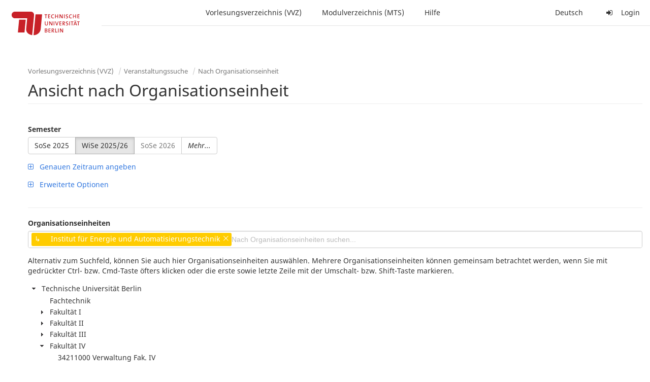

--- FILE ---
content_type: text/html;charset=utf-8
request_url: https://moseskonto.tu-berlin.de/moses/verzeichnis/veranstaltungen/organisationseinheit.html;jsessionid=damDT5UpFq5NLzRG5NPLYhBTfrueISLGvFBEiKrp.moseskonto?oe=25
body_size: 27253
content:
<!DOCTYPE html>
<html xmlns="http://www.w3.org/1999/xhtml" lang="de"><head id="j_idt24">
        <meta charset="utf-8" />
        <meta http-equiv="Content-Type" content="text/html; charset=UTF-8" />
        <meta http-equiv="X-UA-Compatible" content="IE=edge" />

        <meta id="mosesMeta" data-server_url="https://moseskonto.tu-berlin.de/moses" />
        <script type="text/javascript">
            const { server_url } = document.getElementById("mosesMeta").dataset
            window.serverUrl = server_url /*_*/

            /*_*/
            window.getResourceRootPath = (match, idx, string) => {
                // replace '/@resource/' with:
                return window.serverUrl + "/javax.faces.resource/"
            }

            async function writeClipboard (elemSelector) {
                const elem = document.querySelector(elemSelector)
                if (!elem) {
                    console.error("element $(\"", elemSelector, "\") not found!", alert("⚠ Fehler"))
                } else if (await writeClipboardText(elem.value || elem.textContent)) !elem.select || elem.select()
            }

            async function writeClipboardText (text) {
                try {
                    await navigator.clipboard.writeText(text)
                    return true
                } catch (error) {
                    prompt("⚠ Fehler: Text konnte nicht kopiert werden!", text)
                    console.error("failed to write to clipboard!", error.message)
                }
            }
        </script>
        <noscript>
            <meta http-equiv="refresh" content="0;url=https://moseskonto.tu-berlin.de/moses/error/noscript.html" />
        </noscript><link type="text/css" rel="stylesheet" href="/moses/javax.faces.resource/theme.css.html;jsessionid=X7OcZnTKaE0tfFMFgFme0074uHFazFTS4qXbpi4G.moseskonto?ln=primefaces-bootstrap&amp;v=12.0.0&amp;e=12.0.0" /><link type="text/css" rel="stylesheet" href="/moses/javax.faces.resource/primeicons/primeicons.css.html;jsessionid=X7OcZnTKaE0tfFMFgFme0074uHFazFTS4qXbpi4G.moseskonto?ln=primefaces&amp;v=12.0.0&amp;e=12.0.0" /><script type="text/javascript" src="/moses/javax.faces.resource/jsf.js.html;jsessionid=X7OcZnTKaE0tfFMFgFme0074uHFazFTS4qXbpi4G.moseskonto?ln=javax.faces&amp;stage=Development"></script><script type="text/javascript" src="/moses/javax.faces.resource/omnifaces.js.html;jsessionid=X7OcZnTKaE0tfFMFgFme0074uHFazFTS4qXbpi4G.moseskonto?ln=omnifaces&amp;v=3.14.1"></script><link type="text/css" rel="stylesheet" href="/moses/javax.faces.resource/components.css.html;jsessionid=X7OcZnTKaE0tfFMFgFme0074uHFazFTS4qXbpi4G.moseskonto?ln=primefaces&amp;v=12.0.0&amp;e=12.0.0" /><script type="text/javascript" src="/moses/javax.faces.resource/jquery/jquery.js.html;jsessionid=X7OcZnTKaE0tfFMFgFme0074uHFazFTS4qXbpi4G.moseskonto?ln=primefaces&amp;v=12.0.0&amp;e=12.0.0"></script><script type="text/javascript" src="/moses/javax.faces.resource/jquery/jquery-plugins.js.html;jsessionid=X7OcZnTKaE0tfFMFgFme0074uHFazFTS4qXbpi4G.moseskonto?ln=primefaces&amp;v=12.0.0&amp;e=12.0.0"></script><script type="text/javascript" src="/moses/javax.faces.resource/core.js.html;jsessionid=X7OcZnTKaE0tfFMFgFme0074uHFazFTS4qXbpi4G.moseskonto?ln=primefaces&amp;v=12.0.0&amp;e=12.0.0"></script><script type="text/javascript" src="/moses/javax.faces.resource/components.js.html;jsessionid=X7OcZnTKaE0tfFMFgFme0074uHFazFTS4qXbpi4G.moseskonto?ln=primefaces&amp;v=12.0.0&amp;e=12.0.0"></script><link type="text/css" rel="stylesheet" href="/moses/javax.faces.resource/toggleswitch/toggleswitch.css.html;jsessionid=X7OcZnTKaE0tfFMFgFme0074uHFazFTS4qXbpi4G.moseskonto?ln=primefaces&amp;v=12.0.0&amp;e=12.0.0" /><script type="text/javascript" src="/moses/javax.faces.resource/toggleswitch/toggleswitch.js.html;jsessionid=X7OcZnTKaE0tfFMFgFme0074uHFazFTS4qXbpi4G.moseskonto?ln=primefaces&amp;v=12.0.0&amp;e=12.0.0"></script><script type="text/javascript" src="/moses/javax.faces.resource/touch/touchswipe.js.html;jsessionid=X7OcZnTKaE0tfFMFgFme0074uHFazFTS4qXbpi4G.moseskonto?ln=primefaces&amp;v=12.0.0&amp;e=12.0.0"></script><link type="text/css" rel="stylesheet" href="/moses/javax.faces.resource/texteditor/texteditor.css.html;jsessionid=X7OcZnTKaE0tfFMFgFme0074uHFazFTS4qXbpi4G.moseskonto?ln=primefaces&amp;v=12.0.0&amp;e=12.0.0" /><script type="text/javascript" src="/moses/javax.faces.resource/texteditor/texteditor.js.html;jsessionid=X7OcZnTKaE0tfFMFgFme0074uHFazFTS4qXbpi4G.moseskonto?ln=primefaces&amp;v=12.0.0&amp;e=12.0.0"></script><script type="text/javascript" src="/moses/javax.faces.resource/filedownload/filedownload.js.html;jsessionid=X7OcZnTKaE0tfFMFgFme0074uHFazFTS4qXbpi4G.moseskonto?ln=primefaces&amp;v=12.0.0&amp;e=12.0.0"></script><script type="text/javascript" src="/moses/javax.faces.resource/shared.js.html;jsessionid=X7OcZnTKaE0tfFMFgFme0074uHFazFTS4qXbpi4G.moseskonto?ln=dist"></script><script type="text/javascript" src="/moses/javax.faces.resource/style.js.html;jsessionid=X7OcZnTKaE0tfFMFgFme0074uHFazFTS4qXbpi4G.moseskonto?ln=dist"></script><script type="text/javascript" src="/moses/javax.faces.resource/main.js.html;jsessionid=X7OcZnTKaE0tfFMFgFme0074uHFazFTS4qXbpi4G.moseskonto?ln=dist"></script><script type="text/javascript" src="/moses/javax.faces.resource/bootstrap.min.js.html;jsessionid=X7OcZnTKaE0tfFMFgFme0074uHFazFTS4qXbpi4G.moseskonto?ln=js"></script><script type="text/javascript" src="/moses/javax.faces.resource/primefaces-locale.min.js.html;jsessionid=X7OcZnTKaE0tfFMFgFme0074uHFazFTS4qXbpi4G.moseskonto?ln=js"></script><script type="text/javascript" src="/moses/javax.faces.resource/html2pdf.min.js.html;jsessionid=X7OcZnTKaE0tfFMFgFme0074uHFazFTS4qXbpi4G.moseskonto?ln=js"></script><script type="text/javascript">if(window.PrimeFaces){PrimeFaces.settings.locale='de';PrimeFaces.settings.viewId='/verzeichnis/veranstaltungen/organisationseinheit.xhtml';PrimeFaces.settings.contextPath='/moses';PrimeFaces.settings.cookiesSecure=false;PrimeFaces.settings.projectStage='Development';}</script>

    <title>Moses - 
        Ansicht nach Organisationseinheit
    </title>

    
    <link rel="apple-touch-icon" href="/moses/docs/images/favicon/apple-touch-icon.png" sizes="180x180" />
    <link rel="icon" type="image/png" href="/moses/docs/images/favicon/favicon-32x32.png" sizes="32x32" />
    <link rel="icon" type="image/png" href="/moses/docs/images/favicon/favicon-16x16.png" sizes="16x16" />
    
    <link crossorigin="use-credentials" rel="manifest" href="/moses/docs/images/favicon/manifest.json" />
    <link rel="mask-icon" href="/moses/docs/images/favicon/safari-pinned-tab.svg" color="#5bbad5" />
    <link rel="shortcut icon" href="/moses/docs/images/favicon/favicon.ico" />
    <meta name="msapplication-config" content="/moses/docs/images/favicon/browserconfig.xml" />

    <meta name="theme-color" content="#2F76DF" />
        <meta name="viewport" content="width=device-width, initial-scale=1" /></head><body>

    <script>
        // Prevent Safari's bfcache:
        // Even-tough all imaginable http response headers that prevent caching are set, Safari still does not reload
        // the page when the browser's back button was used. These stale pages will then result in an immediate timeout
        // exception since Jakarta Faces has discarded the servlet already. The only way to prevent this is to
        // immediately reload the page.
        window.addEventListener("pageshow", function (event) {
            if (event.persisted) {
                window.location.reload()
            }
        })
    </script>
<form id="defaultMessageForm" name="defaultMessageForm" method="post" action="/moses/verzeichnis/veranstaltungen/organisationseinheit.html;jsessionid=X7OcZnTKaE0tfFMFgFme0074uHFazFTS4qXbpi4G.moseskonto?jfwid=X7OcZnTKaE0tfFMFgFme0074uHFazFTS4qXbpi4G:0" enctype="application/x-www-form-urlencoded">
<input type="hidden" name="defaultMessageForm" value="defaultMessageForm" />
<div id="defaultMessageForm:defaultMessage">
        <div class="container moses-growl ">

        </div></div><input type="hidden" name="javax.faces.ViewState" id="j_id1:javax.faces.ViewState:0" value="-2277869185371498382:-8016023458530821520" autocomplete="off" /><input type="hidden" name="javax.faces.ClientWindow" id="j_id1:javax.faces.ClientWindow:0" value="X7OcZnTKaE0tfFMFgFme0074uHFazFTS4qXbpi4G:0" autocomplete="off" />
</form>
<form id="confirmDialogForm" name="confirmDialogForm" method="post" action="/moses/verzeichnis/veranstaltungen/organisationseinheit.html;jsessionid=X7OcZnTKaE0tfFMFgFme0074uHFazFTS4qXbpi4G.moseskonto?jfwid=X7OcZnTKaE0tfFMFgFme0074uHFazFTS4qXbpi4G:0" enctype="application/x-www-form-urlencoded">
<input type="hidden" name="confirmDialogForm" value="confirmDialogForm" />
<div class="modal modal-confirm fade" tabindex="-1" role="dialog"><div class="modal-dialog"><div class="modal-content"><div class="modal-header"><button type="button" class="close" data-dismiss="modal" aria-label="Abbrechen"><span aria-hidden="aria-hidden" class="fa fa-fw fa-close"></span></button><h4 class="modal-title"><span class="modal-confirm-icon fa fa-fw fa-space fa-warning"></span><span class="modal-confirm-title">Bestätigung</span></h4></div><div class="modal-body"><p class="modal-confirm-message">Sind Sie sich sicher?</p></div><div class="modal-footer"><button type="button" class="btn btn-default modal-confirm-cancel" data-dismiss="modal"><span class="fa fa-space fa-times"></span><span>Abbrechen</span></button><button type="button" class="btn btn-danger modal-confirm-ok" data-dismiss="modal"><span class="fa fa-space fa-check"></span><span>OK</span></button></div></div></div></div><input type="hidden" name="javax.faces.ViewState" id="j_id1:javax.faces.ViewState:1" value="-2277869185371498382:-8016023458530821520" autocomplete="off" /><input type="hidden" name="javax.faces.ClientWindow" id="j_id1:javax.faces.ClientWindow:1" value="X7OcZnTKaE0tfFMFgFme0074uHFazFTS4qXbpi4G:0" autocomplete="off" />
</form>
<form id="popupNotificationForm" name="popupNotificationForm" method="post" action="/moses/verzeichnis/veranstaltungen/organisationseinheit.html;jsessionid=X7OcZnTKaE0tfFMFgFme0074uHFazFTS4qXbpi4G.moseskonto?jfwid=X7OcZnTKaE0tfFMFgFme0074uHFazFTS4qXbpi4G:0" enctype="application/x-www-form-urlencoded">
<input type="hidden" name="popupNotificationForm" value="popupNotificationForm" />
<div id="popupNotificationForm:j_idt53" class="modal " aria-hidden="aria-hidden" tabindex="-1" role="dialog"><input id="popupNotificationForm:j_idt53_input" name="popupNotificationForm:j_idt53_input" hidden="true" value="ACCEPTED" onchange="Moses.Component.Modal.update('popupNotificationForm:j_idt53', event)" /><input id="popupNotificationForm:j_idt53_top" name="popupNotificationForm:j_idt53_top" hidden="true" value="" /><input id="popupNotificationForm:j_idt53_left" name="popupNotificationForm:j_idt53_left" hidden="true" value="" /><input id="popupNotificationForm:j_idt53_width" name="popupNotificationForm:j_idt53_width" hidden="true" value="" /><input id="popupNotificationForm:j_idt53_height" name="popupNotificationForm:j_idt53_height" hidden="true" value="" /><div class="modal-dialog modal-md"><div class="modal-content"><div class="modal-header"><button type="button" class="close btn" onclick="Moses.Component.Modal.decline('popupNotificationForm:j_idt53', event)" aria-label="Abbrechen"><span aria-hidden="aria-hidden" class="ic-close-big"></span></button><h4 class="modal-title"></h4></div><div class="modal-body"></div></div></div><script>Moses.Component.Modal.restore('popupNotificationForm:j_idt53', {'backdrop':'true','keyboard':true,'draggable':false,'dragged':false,'styleTop':'','styleLeft':'','resizable':false,'resized':false,'styleWidth':'','styleHeight':'','collapse':false,'show':false})</script></div><input type="hidden" name="javax.faces.ViewState" id="j_id1:javax.faces.ViewState:2" value="-2277869185371498382:-8016023458530821520" autocomplete="off" /><input type="hidden" name="javax.faces.ClientWindow" id="j_id1:javax.faces.ClientWindow:2" value="X7OcZnTKaE0tfFMFgFme0074uHFazFTS4qXbpi4G:0" autocomplete="off" />
</form>


    <div id="loading-indicator"></div>

    <header id="header">
        <a href="https://moseskonto.tu-berlin.de/moses/index.html" id="header-logo">
            <img src="/moses/docs/images/template/university-logo.svg" alt="Technische Universität Berlin Logo" />
        </a>

        <nav id="nav-top"></nav>
    </header>

    <div id="header-border"></div>


    <aside id="aside">
        <nav id="nav-aside"></nav>
    </aside>

    <main id="content" class="container-fluid"><div id="page-title" class="page-header">

            <ol class="breadcrumb">
                    <li><a href="https://moseskonto.tu-berlin.de/moses/verzeichnis/index.html">Vorlesungsverzeichnis (VVZ)</a>
                    </li>
                    <li><a href="https://moseskonto.tu-berlin.de/moses/verzeichnis/veranstaltungen/index.html">Veranstaltungssuche</a>
                    </li>
                    <li><a href=";jsessionid=X7OcZnTKaE0tfFMFgFme0074uHFazFTS4qXbpi4G.moseskonto#">Nach Organisationseinheit</a>
                    </li>
            </ol>

            <h1>
        Ansicht nach Organisationseinheit
    
            </h1></div>
<form id="main-form" name="main-form" method="post" action="/moses/verzeichnis/veranstaltungen/organisationseinheit.html;jsessionid=X7OcZnTKaE0tfFMFgFme0074uHFazFTS4qXbpi4G.moseskonto?jfwid=X7OcZnTKaE0tfFMFgFme0074uHFazFTS4qXbpi4G:0" enctype="application/x-www-form-urlencoded">
<input type="hidden" name="main-form" value="main-form" />
<div>
            <div class="row">
                <div class="col-md-6"><div id="main-form:j_idt79:semester-picker:semester-repeat" style="width: 100%; overflow-x: auto;"><div>
                <label>Semester</label><br />
                <div class="form-group btn-group"><div id="main-form:j_idt79:semester-picker:j_idt84" class="btn-group null" data-testid="semester-picker-select-one-button"><div class="btn btn-default" tabindex="0" title=""><input id="main-form:j_idt79:semester-picker:j_idt84:0" name="main-form:j_idt79:semester-picker:j_idt84" type="radio" value="74" class="ui-helper-hidden-accessible" tabindex="-1" aria-required="true" />SoSe 2025</div><div class="btn btn-default active" tabindex="0" title=""><input id="main-form:j_idt79:semester-picker:j_idt84:1" name="main-form:j_idt79:semester-picker:j_idt84" type="radio" value="75" class="ui-helper-hidden-accessible" tabindex="-1" checked="checked" aria-required="true" />WiSe 2025/26</div><div class="btn btn-default disabled ui-state-disabled" tabindex="0" title="Verfügbar ab 01.03.2026"><input id="main-form:j_idt79:semester-picker:j_idt84:2" name="main-form:j_idt79:semester-picker:j_idt84" type="radio" value="76" class="ui-helper-hidden-accessible" tabindex="-1" aria-required="true" />SoSe 2026</div></div><script id="main-form:j_idt79:semester-picker:j_idt84_s" type="text/javascript">$(function(){PrimeFaces.cw("SelectOneButton","widget_main_form_j_idt79_semester_picker_j_idt84",{id:"main-form:j_idt79:semester-picker:j_idt84",behaviors:{change:function(ext,event) {PrimeFaces.ab({s:"main-form:j_idt79:semester-picker:j_idt84",e:"change",f:"main-form",p:"main-form:j_idt79:semester-picker:j_idt84",u:"main-form main-form:j_idt79:szenario-predicate main-form:j_idt79:semester-picker:semester-repeat"},ext);}}});});</script><a id="main-form:j_idt79:semester-picker:j_idt86" href="#" class="ui-commandlink ui-widget btn btn-default" onclick="PrimeFaces.ab({s:&quot;main-form:j_idt79:semester-picker:j_idt86&quot;,f:&quot;main-form&quot;,p:&quot;main-form:j_idt79:semester-picker:j_idt86&quot;,u:&quot;main-form:j_idt79:semester-picker:semester-repeat&quot;,ps:true});return false;" data-testid="semester-picker-expand-button"><i>Mehr...</i>
                    </a><script id="main-form:j_idt79:semester-picker:j_idt86_s" type="text/javascript">$(function(){PrimeFaces.cw("CommandLink","widget_main_form_j_idt79_semester_picker_j_idt86",{id:"main-form:j_idt79:semester-picker:j_idt86"});});</script>
                </div></div></div>
                </div>

                <div class="col-md-6">
                </div>
            </div>

            
            <script type="text/javascript">
                $(document).on('click', '.dropdown-menu', function (e) {
                    e.stopPropagation();
                });
            </script>

            
            <div id="extended-options-wrapper" data-testid="calendar-view-base-extended-options-wrapper">
                <div class="row">
                    <div class="col-md-6"><div class="form-group"><a id="main-form:j_idt79:btn-interval-predicate" href="#" class="ui-commandlink ui-widget" onclick="PrimeFaces.ab({s:&quot;main-form:j_idt79:btn-interval-predicate&quot;,f:&quot;main-form&quot;,p:&quot;main-form:j_idt79:btn-interval-predicate&quot;,u:&quot;main-form main-form:j_idt79:btn-interval-predicate main-form:j_idt79:semester-picker main-form:j_idt79:interval-selection&quot;,ps:true});return false;" data-testid="btn-interval-predicate"><span class="fa fam-uncollapse fa-space"></span>  <span> Genauen Zeitraum angeben </span> 
                            </a><script id="main-form:j_idt79:btn-interval-predicate_s" type="text/javascript">$(function(){PrimeFaces.cw("CommandLink","widget_main_form_j_idt79_btn_interval_predicate",{id:"main-form:j_idt79:btn-interval-predicate"});});</script></div>
                    </div>
                </div><div id="main-form:j_idt79:interval-selection" data-testid="calendar-view-base-interval-selection"></div>
                    <div class="row">
                        <div class="col-md-6">
                            <div class="form-group"><a id="main-form:j_idt79:btn-extended" href="#" class="ui-commandlink ui-widget" onclick="PrimeFaces.ab({s:&quot;main-form:j_idt79:btn-extended&quot;,f:&quot;main-form&quot;,p:&quot;main-form:j_idt79:btn-extended&quot;,u:&quot;main-form main-form:j_idt79:btn-extended main-form:j_idt79:extended&quot;,ps:true});return false;" data-testid="btn-extended"><span class="fa fam-uncollapse fa-space"></span>  Erweiterte Optionen
                                </a><script id="main-form:j_idt79:btn-extended_s" type="text/javascript">$(function(){PrimeFaces.cw("CommandLink","widget_main_form_j_idt79_btn_extended",{id:"main-form:j_idt79:btn-extended"});});</script>
                            </div>
                        </div>
                    </div><div id="main-form:j_idt79:extended"></div>
            </div></div><div id="main-form:j_idt79:view-base-raum-aendern-modal"></div><div id="main-form:j_idt79:view-base-dozierende-modal"></div><div id="main-form:j_idt79:view-base-delete-modal"></div><div id="main-form:j_idt79:view-base-kommentar-modal"></div><div id="main-form:j_idt79:view-base-buchung-lve-modal"></div><div id="main-form:j_idt79:view-base-buchung-notiz-modal"></div><div id="main-form:j_idt79:view-base-label-modal"></div><div id="main-form:j_idt79:view-base-curriculum-conflicts-modal"></div><div id="main-form:j_idt79:view-base-cal-export-modal"></div><div id="main-form:j_idt79:view-base-pvhinweis-modal"><div id="main-form:j_idt79:hinweis-modal:hinweis-modal" class="modal " tabindex="-1" role="dialog"><input id="main-form:j_idt79:hinweis-modal:hinweis-modal_input" name="main-form:j_idt79:hinweis-modal:hinweis-modal_input" hidden="true" onchange="Moses.Component.Modal.update('main-form:j_idt79:hinweis-modal:hinweis-modal', event)" /><input id="main-form:j_idt79:hinweis-modal:hinweis-modal_top" name="main-form:j_idt79:hinweis-modal:hinweis-modal_top" hidden="true" value="" /><input id="main-form:j_idt79:hinweis-modal:hinweis-modal_left" name="main-form:j_idt79:hinweis-modal:hinweis-modal_left" hidden="true" value="" /><input id="main-form:j_idt79:hinweis-modal:hinweis-modal_width" name="main-form:j_idt79:hinweis-modal:hinweis-modal_width" hidden="true" value="" /><input id="main-form:j_idt79:hinweis-modal:hinweis-modal_height" name="main-form:j_idt79:hinweis-modal:hinweis-modal_height" hidden="true" value="" /><div class="modal-dialog modal-fullscreen"><div class="modal-content"><div class="modal-header"><button type="button" class="close btn" onclick="Moses.Component.Modal.decline('main-form:j_idt79:hinweis-modal:hinweis-modal', event)" aria-label="Abbrechen"><span aria-hidden="aria-hidden" class="ic-close-big"></span></button><h4 class="modal-title">Wichtiger Hinweis zur Anmeldung</h4></div><div class="modal-body">

            <div class="form-group">Bitte beachten Sie: Einige der von Ihnen hinzugefügten Veranstaltungen sind Teil eines Platzvergabeverfahrens und daher teilnahmebeschränkt. Nachfolgend finden Sie eine Übersicht der betroffenen Veranstaltungen und der zugehörigen Wahlen:

                <div class="gutter-v-3"></div>

            </div></div><div class="modal-footer"><a id="main-form:j_idt79:hinweis-modal:j_idt5065" href="#" class="ui-commandlink ui-widget btn btn-default" onclick="PrimeFaces.ab({s:&quot;main-form:j_idt79:hinweis-modal:j_idt5065&quot;,f:&quot;main-form&quot;,p:&quot;main-form:j_idt79:hinweis-modal:j_idt5065&quot;,u:&quot;main-form&quot;,ps:true});return false;"><span class="ic-cancel-big ic-space-r"></span>OK
                </a><script id="main-form:j_idt79:hinweis-modal:j_idt5065_s" type="text/javascript">$(function(){PrimeFaces.cw("CommandLink","widget_main_form_j_idt79_hinweis_modal_j_idt5065",{id:"main-form:j_idt79:hinweis-modal:j_idt5065"});});</script></div></div></div><script>Moses.Component.Modal.restore('main-form:j_idt79:hinweis-modal:hinweis-modal', {'backdrop':'true','keyboard':true,'draggable':false,'dragged':false,'styleTop':'','styleLeft':'','resizable':false,'resized':false,'styleWidth':'','styleHeight':'','collapse':false,'show':false})</script></div></div>
            <hr /><div id="main-form:autocomplete-oe" class="form-group">
                <label>Organisationseinheiten</label><div id="main-form:j_idt5069" class="ui-autocomplete ui-autocomplete-multiple form-control"><ul class="ui-autocomplete-multiple-container ui-widget ui-inputfield ui-state-default ui-corner-all"><li data-token-value="25" class="ui-autocomplete-token ui-state-active ui-corner-all"><span class="ui-autocomplete-token-label">↳     Institut für Energie und Automatisierungstechnik</span><span class="ui-autocomplete-token-icon ui-icon ui-icon-close"></span></li><li class="ui-autocomplete-input-token"><input type="text" id="main-form:j_idt5069_input" name="main-form:j_idt5069_input" autocomplete="off" placeholder="Nach Organisationseinheiten suchen..." /></li></ul><span id="main-form:j_idt5069_panel" class="ui-autocomplete-panel ui-widget-content ui-corner-all ui-helper-hidden ui-shadow ui-input-overlay" role="listbox" tabindex="-1"></span><select id="main-form:j_idt5069_hinput" name="main-form:j_idt5069_hinput" multiple="multiple" class="ui-helper-hidden-accessible" tabindex="-1" aria-hidden="true"><option value="25" selected="selected"></option></select></div><script id="main-form:j_idt5069_s" type="text/javascript">$(function(){PrimeFaces.cw("AutoComplete","widget_main_form_j_idt5069",{id:"main-form:j_idt5069",delay:300,multiple:true,appendTo:"@(body)",unique:true,queryMode:"server",moreText:"...",hasFooter:false,behaviors:{itemSelect:function(ext,event) {PrimeFaces.ab({s:"main-form:j_idt5069",e:"itemSelect",f:"main-form",p:"main-form:j_idt5069",u:"main-form"},ext);},itemUnselect:function(ext,event) {PrimeFaces.ab({s:"main-form:j_idt5069",e:"itemUnselect",f:"main-form",p:"main-form:j_idt5069",u:"main-form"},ext);}}});});</script></div>

            <p>
                Alternativ zum Suchfeld, können Sie auch hier Organisationseinheiten auswählen. Mehrere Organisationseinheiten können gemeinsam betrachtet werden, wenn Sie mit gedrückter Ctrl- bzw. Cmd-Taste öfters klicken oder die erste sowie letzte Zeile mit der Umschalt- bzw. Shift-Taste markieren.
            </p><div id="main-form:oe-tree-search" style="overflow-x: auto;"><div id="main-form:j_idt5071" class="ui-tree ui-widget ui-widget-content ui-corner-all" role="tree" aria-multiselectable="true" style="border: 0px solid !important; width: 100%; margin-bottom: 20px;"><ul tabindex="0" class="ui-tree-container"><li id="main-form:j_idt5071:0" data-rowkey="0" data-nodetype="default" class="ui-treenode-unselected ui-treenode ui-treenode-parent"><div class="ui-treenode-content ui-tree-selectable" role="treeitem" tabindex="-1" aria-expanded="true" aria-selected="false"><span class="ui-tree-toggler ui-icon ui-icon-triangle-1-s"></span><span></span><span class="ui-treenode-label ui-corner-all">
                    <span>
                        Technische Universität Berlin
                    </span></span></div><ul class="ui-treenode-children" role="group"><li id="main-form:j_idt5071:0_0" data-rowkey="0_0" data-nodetype="default" class="ui-treenode-unselected ui-treenode ui-treenode-leaf"><div class="ui-treenode-content ui-tree-selectable" role="treeitem" tabindex="-1" aria-expanded="false" aria-selected="false"><span class="ui-treenode-leaf-icon"></span><span></span><span class="ui-treenode-label ui-corner-all">
                    <span>
                        Fachtechnik
                    </span></span></div><ul class="ui-treenode-children" role="group" style="display:none"></ul></li><li id="main-form:j_idt5071:0_1" data-rowkey="0_1" data-nodetype="default" class="ui-treenode-unselected ui-treenode ui-treenode-parent"><div class="ui-treenode-content ui-tree-selectable" role="treeitem" tabindex="-1" aria-expanded="false" aria-selected="false"><span class="ui-tree-toggler ui-icon ui-icon-triangle-1-e"></span><span></span><span class="ui-treenode-label ui-corner-all">
                    <span>
                        Fakultät I
                    </span></span></div><ul class="ui-treenode-children" role="group" style="display:none"><li id="main-form:j_idt5071:0_1_0" data-rowkey="0_1_0" data-nodetype="default" class="ui-treenode-unselected ui-treenode ui-treenode-leaf"><div class="ui-treenode-content ui-tree-selectable" role="treeitem" tabindex="-1" aria-expanded="false" aria-selected="false"><span class="ui-treenode-leaf-icon"></span><span></span><span class="ui-treenode-label ui-corner-all">
                    <span>
                        31211000 Fakultäts-Service-Center (FSC)
                    </span></span></div><ul class="ui-treenode-children" role="group" style="display:none"></ul></li><li id="main-form:j_idt5071:0_1_1" data-rowkey="0_1_1" data-nodetype="default" class="ui-treenode-unselected ui-treenode ui-treenode-leaf"><div class="ui-treenode-content ui-tree-selectable" role="treeitem" tabindex="-1" aria-expanded="false" aria-selected="false"><span class="ui-treenode-leaf-icon"></span><span></span><span class="ui-treenode-label ui-corner-all">
                    <span>
                        Fakultätsverwaltung Fak.I
                    </span></span></div><ul class="ui-treenode-children" role="group" style="display:none"></ul></li><li id="main-form:j_idt5071:0_1_2" data-rowkey="0_1_2" data-nodetype="default" class="ui-treenode-unselected ui-treenode ui-treenode-parent"><div class="ui-treenode-content ui-tree-selectable" role="treeitem" tabindex="-1" aria-expanded="false" aria-selected="false"><span class="ui-tree-toggler ui-icon ui-icon-triangle-1-e"></span><span></span><span class="ui-treenode-label ui-corner-all">
                    <span>
                        Institut für Berufliche Bildung und Arbeitslehre (IBBA)
                    </span></span></div><ul class="ui-treenode-children" role="group" style="display:none"><li id="main-form:j_idt5071:0_1_2_0" data-rowkey="0_1_2_0" data-nodetype="default" class="ui-treenode-unselected ui-treenode ui-treenode-leaf"><div class="ui-treenode-content ui-tree-selectable" role="treeitem" tabindex="-1" aria-expanded="false" aria-selected="false"><span class="ui-treenode-leaf-icon"></span><span></span><span class="ui-treenode-label ui-corner-all">
                    <span>
                        31361200 FG Fachdidaktik Elektro-, Fahrzeug-, Informations-, Medien- und Metalltechnik
                    </span></span></div><ul class="ui-treenode-children" role="group" style="display:none"></ul></li><li id="main-form:j_idt5071:0_1_2_1" data-rowkey="0_1_2_1" data-nodetype="default" class="ui-treenode-unselected ui-treenode ui-treenode-leaf"><div class="ui-treenode-content ui-tree-selectable" role="treeitem" tabindex="-1" aria-expanded="false" aria-selected="false"><span class="ui-treenode-leaf-icon"></span><span></span><span class="ui-treenode-label ui-corner-all">
                    <span>
                        31361300 FG Fachdidaktik der beruflichen Fachrichtungen Bautechnik, Vermessungstechnik und Landschaftsgestaltung
                    </span></span></div><ul class="ui-treenode-children" role="group" style="display:none"></ul></li><li id="main-form:j_idt5071:0_1_2_2" data-rowkey="0_1_2_2" data-nodetype="default" class="ui-treenode-unselected ui-treenode ui-treenode-leaf"><div class="ui-treenode-content ui-tree-selectable" role="treeitem" tabindex="-1" aria-expanded="false" aria-selected="false"><span class="ui-treenode-leaf-icon"></span><span></span><span class="ui-treenode-label ui-corner-all">
                    <span>
                        31361400 FG Arbeitslehre/Technik und Partizipation (ArTe) 
                    </span></span></div><ul class="ui-treenode-children" role="group" style="display:none"></ul></li><li id="main-form:j_idt5071:0_1_2_3" data-rowkey="0_1_2_3" data-nodetype="default" class="ui-treenode-unselected ui-treenode ui-treenode-leaf"><div class="ui-treenode-content ui-tree-selectable" role="treeitem" tabindex="-1" aria-expanded="false" aria-selected="false"><span class="ui-treenode-leaf-icon"></span><span></span><span class="ui-treenode-label ui-corner-all">
                    <span>
                        31361500 FG Fachdidaktik Arbeitslehre (ALFA)
                    </span></span></div><ul class="ui-treenode-children" role="group" style="display:none"></ul></li><li id="main-form:j_idt5071:0_1_2_4" data-rowkey="0_1_2_4" data-nodetype="default" class="ui-treenode-unselected ui-treenode ui-treenode-leaf"><div class="ui-treenode-content ui-tree-selectable" role="treeitem" tabindex="-1" aria-expanded="false" aria-selected="false"><span class="ui-treenode-leaf-icon"></span><span></span><span class="ui-treenode-label ui-corner-all">
                    <span>
                        31361600 FG Arbeitslehre/Ökonomie und Nachhaltiger Konsum (ALÖNK)
                    </span></span></div><ul class="ui-treenode-children" role="group" style="display:none"></ul></li><li id="main-form:j_idt5071:0_1_2_5" data-rowkey="0_1_2_5" data-nodetype="default" class="ui-treenode-unselected ui-treenode ui-treenode-leaf"><div class="ui-treenode-content ui-tree-selectable" role="treeitem" tabindex="-1" aria-expanded="false" aria-selected="false"><span class="ui-treenode-leaf-icon"></span><span></span><span class="ui-treenode-label ui-corner-all">
                    <span>
                        31361800 FG Bildung für Nachhaltige Ernährung und Lebensmittelwissenschaft (B!NErLe)
                    </span></span></div><ul class="ui-treenode-children" role="group" style="display:none"></ul></li><li id="main-form:j_idt5071:0_1_2_6" data-rowkey="0_1_2_6" data-nodetype="default" class="ui-treenode-unselected ui-treenode ui-treenode-leaf"><div class="ui-treenode-content ui-tree-selectable" role="treeitem" tabindex="-1" aria-expanded="false" aria-selected="false"><span class="ui-treenode-leaf-icon"></span><span></span><span class="ui-treenode-label ui-corner-all">
                    <span>
                        31361820 - pane - Soziale, ökonomische und ökologische Effekte von partizipativer, nachhaltiger Lebensmittelerzeugung (PLN)
                    </span></span></div><ul class="ui-treenode-children" role="group" style="display:none"></ul></li><li id="main-form:j_idt5071:0_1_2_7" data-rowkey="0_1_2_7" data-nodetype="default" class="ui-treenode-unselected ui-treenode ui-treenode-leaf"><div class="ui-treenode-content ui-tree-selectable" role="treeitem" tabindex="-1" aria-expanded="false" aria-selected="false"><span class="ui-treenode-leaf-icon"></span><span></span><span class="ui-treenode-label ui-corner-all">
                    <span>
                        31361900 FG Sozial-ökologische Transformation
                    </span></span></div><ul class="ui-treenode-children" role="group" style="display:none"></ul></li><li id="main-form:j_idt5071:0_1_2_8" data-rowkey="0_1_2_8" data-nodetype="default" class="ui-treenode-unselected ui-treenode ui-treenode-leaf"><div class="ui-treenode-content ui-tree-selectable" role="treeitem" tabindex="-1" aria-expanded="false" aria-selected="false"><span class="ui-treenode-leaf-icon"></span><span></span><span class="ui-treenode-label ui-corner-all">
                    <span>
                        31362000 FG Nachhaltige Mobilität und transdisziplinäre Forschungsmethoden (NaMo)
                    </span></span></div><ul class="ui-treenode-children" role="group" style="display:none"></ul></li></ul></li><li id="main-form:j_idt5071:0_1_3" data-rowkey="0_1_3" data-nodetype="default" class="ui-treenode-unselected ui-treenode ui-treenode-parent"><div class="ui-treenode-content ui-tree-selectable" role="treeitem" tabindex="-1" aria-expanded="false" aria-selected="false"><span class="ui-tree-toggler ui-icon ui-icon-triangle-1-e"></span><span></span><span class="ui-treenode-label ui-corner-all">
                    <span>
                        Institut für Erziehungswissenschaft
                    </span></span></div><ul class="ui-treenode-children" role="group" style="display:none"><li id="main-form:j_idt5071:0_1_3_0" data-rowkey="0_1_3_0" data-nodetype="default" class="ui-treenode-unselected ui-treenode ui-treenode-leaf"><div class="ui-treenode-content ui-tree-selectable" role="treeitem" tabindex="-1" aria-expanded="false" aria-selected="false"><span class="ui-treenode-leaf-icon"></span><span></span><span class="ui-treenode-label ui-corner-all">
                    <span>
                        01341700 FG Erziehungswissenschaft - Schulorganisation
                    </span></span></div><ul class="ui-treenode-children" role="group" style="display:none"></ul></li><li id="main-form:j_idt5071:0_1_3_1" data-rowkey="0_1_3_1" data-nodetype="default" class="ui-treenode-unselected ui-treenode ui-treenode-leaf"><div class="ui-treenode-content ui-tree-selectable" role="treeitem" tabindex="-1" aria-expanded="false" aria-selected="false"><span class="ui-treenode-leaf-icon"></span><span></span><span class="ui-treenode-label ui-corner-all">
                    <span>
                        31341100 FG Erziehungswissenschaft - Interkulturelle Erziehung
                    </span></span></div><ul class="ui-treenode-children" role="group" style="display:none"></ul></li><li id="main-form:j_idt5071:0_1_3_2" data-rowkey="0_1_3_2" data-nodetype="default" class="ui-treenode-unselected ui-treenode ui-treenode-leaf"><div class="ui-treenode-content ui-tree-selectable" role="treeitem" tabindex="-1" aria-expanded="false" aria-selected="false"><span class="ui-treenode-leaf-icon"></span><span></span><span class="ui-treenode-label ui-corner-all">
                    <span>
                        31341200 FG Allgemeine und historische Erziehungswissenschaft mit den Schwerpunkten Technik, Gender und Arbeitswelten
                    </span></span></div><ul class="ui-treenode-children" role="group" style="display:none"></ul></li><li id="main-form:j_idt5071:0_1_3_3" data-rowkey="0_1_3_3" data-nodetype="default" class="ui-treenode-unselected ui-treenode ui-treenode-leaf"><div class="ui-treenode-content ui-tree-selectable" role="treeitem" tabindex="-1" aria-expanded="false" aria-selected="false"><span class="ui-treenode-leaf-icon"></span><span></span><span class="ui-treenode-label ui-corner-all">
                    <span>
                        31341300 FG Pädagogische Psychologie
                    </span></span></div><ul class="ui-treenode-children" role="group" style="display:none"></ul></li><li id="main-form:j_idt5071:0_1_3_4" data-rowkey="0_1_3_4" data-nodetype="default" class="ui-treenode-unselected ui-treenode ui-treenode-leaf"><div class="ui-treenode-content ui-tree-selectable" role="treeitem" tabindex="-1" aria-expanded="false" aria-selected="false"><span class="ui-treenode-leaf-icon"></span><span></span><span class="ui-treenode-label ui-corner-all">
                    <span>
                        31341400 FG Erziehungswissenschaft/Schulpädagogik und Berufspädagogik
                    </span></span></div><ul class="ui-treenode-children" role="group" style="display:none"></ul></li><li id="main-form:j_idt5071:0_1_3_5" data-rowkey="0_1_3_5" data-nodetype="default" class="ui-treenode-unselected ui-treenode ui-treenode-leaf"><div class="ui-treenode-content ui-tree-selectable" role="treeitem" tabindex="-1" aria-expanded="false" aria-selected="false"><span class="ui-treenode-leaf-icon"></span><span></span><span class="ui-treenode-label ui-corner-all">
                    <span>
                        31341500 FG Erziehungswissenschaft - Allgemeine Didaktik
                    </span></span></div><ul class="ui-treenode-children" role="group" style="display:none"></ul></li><li id="main-form:j_idt5071:0_1_3_6" data-rowkey="0_1_3_6" data-nodetype="default" class="ui-treenode-unselected ui-treenode ui-treenode-leaf"><div class="ui-treenode-content ui-tree-selectable" role="treeitem" tabindex="-1" aria-expanded="false" aria-selected="false"><span class="ui-treenode-leaf-icon"></span><span></span><span class="ui-treenode-label ui-corner-all">
                    <span>
                        31341600 FG Hochschulbildung im Kontext von digitalem Wandel und Diversität
                    </span></span></div><ul class="ui-treenode-children" role="group" style="display:none"></ul></li><li id="main-form:j_idt5071:0_1_3_7" data-rowkey="0_1_3_7" data-nodetype="default" class="ui-treenode-unselected ui-treenode ui-treenode-leaf"><div class="ui-treenode-content ui-tree-selectable" role="treeitem" tabindex="-1" aria-expanded="false" aria-selected="false"><span class="ui-treenode-leaf-icon"></span><span></span><span class="ui-treenode-label ui-corner-all">
                    <span>
                        31341700 FG Erziehungswissenschaft - Lehren und Lernen in der Migrationsgesellschaft
                    </span></span></div><ul class="ui-treenode-children" role="group" style="display:none"></ul></li><li id="main-form:j_idt5071:0_1_3_8" data-rowkey="0_1_3_8" data-nodetype="default" class="ui-treenode-unselected ui-treenode ui-treenode-leaf"><div class="ui-treenode-content ui-tree-selectable" role="treeitem" tabindex="-1" aria-expanded="false" aria-selected="false"><span class="ui-treenode-leaf-icon"></span><span></span><span class="ui-treenode-label ui-corner-all">
                    <span>
                        31341800 FG Bildung in der digitalen Welt / Medienbildung
                    </span></span></div><ul class="ui-treenode-children" role="group" style="display:none"></ul></li></ul></li><li id="main-form:j_idt5071:0_1_4" data-rowkey="0_1_4" data-nodetype="default" class="ui-treenode-unselected ui-treenode ui-treenode-parent"><div class="ui-treenode-content ui-tree-selectable" role="treeitem" tabindex="-1" aria-expanded="false" aria-selected="false"><span class="ui-tree-toggler ui-icon ui-icon-triangle-1-e"></span><span></span><span class="ui-treenode-label ui-corner-all">
                    <span>
                        Institut für Gesellschaftwissenschaften und historisch-politische Bildung
                    </span></span></div><ul class="ui-treenode-children" role="group" style="display:none"><li id="main-form:j_idt5071:0_1_4_0" data-rowkey="0_1_4_0" data-nodetype="default" class="ui-treenode-unselected ui-treenode ui-treenode-leaf"><div class="ui-treenode-content ui-tree-selectable" role="treeitem" tabindex="-1" aria-expanded="false" aria-selected="false"><span class="ui-treenode-leaf-icon"></span><span></span><span class="ui-treenode-label ui-corner-all">
                    <span>
                        31331120 FG Politikwissenschaft Schwerpunkt Politische Theorie und Ideengeschichte
                    </span></span></div><ul class="ui-treenode-children" role="group" style="display:none"></ul></li><li id="main-form:j_idt5071:0_1_4_1" data-rowkey="0_1_4_1" data-nodetype="default" class="ui-treenode-unselected ui-treenode ui-treenode-leaf"><div class="ui-treenode-content ui-tree-selectable" role="treeitem" tabindex="-1" aria-expanded="false" aria-selected="false"><span class="ui-treenode-leaf-icon"></span><span></span><span class="ui-treenode-label ui-corner-all">
                    <span>
                        31331500 FG Didaktik der Biologie
                    </span></span></div><ul class="ui-treenode-children" role="group" style="display:none"></ul></li></ul></li><li id="main-form:j_idt5071:0_1_5" data-rowkey="0_1_5" data-nodetype="default" class="ui-treenode-unselected ui-treenode ui-treenode-parent"><div class="ui-treenode-content ui-tree-selectable" role="treeitem" tabindex="-1" aria-expanded="false" aria-selected="false"><span class="ui-tree-toggler ui-icon ui-icon-triangle-1-e"></span><span></span><span class="ui-treenode-label ui-corner-all">
                    <span>
                        Institut für Kunstwissenschaft und Historische Urbanistik
                    </span></span></div><ul class="ui-treenode-children" role="group" style="display:none"><li id="main-form:j_idt5071:0_1_5_0" data-rowkey="0_1_5_0" data-nodetype="default" class="ui-treenode-unselected ui-treenode ui-treenode-leaf"><div class="ui-treenode-content ui-tree-selectable" role="treeitem" tabindex="-1" aria-expanded="false" aria-selected="false"><span class="ui-treenode-leaf-icon"></span><span></span><span class="ui-treenode-label ui-corner-all">
                    <span>
                        31321100 FG Kunstgeschichte der Vormoderne mit dem Schwerpunkt Materialität
                    </span></span></div><ul class="ui-treenode-children" role="group" style="display:none"></ul></li><li id="main-form:j_idt5071:0_1_5_1" data-rowkey="0_1_5_1" data-nodetype="default" class="ui-treenode-unselected ui-treenode ui-treenode-leaf"><div class="ui-treenode-content ui-tree-selectable" role="treeitem" tabindex="-1" aria-expanded="false" aria-selected="false"><span class="ui-treenode-leaf-icon"></span><span></span><span class="ui-treenode-label ui-corner-all">
                    <span>
                        31321600 FG Neuere und Neueste Geschichte, Stadtgeschichte
                    </span></span></div><ul class="ui-treenode-children" role="group" style="display:none"></ul></li><li id="main-form:j_idt5071:0_1_5_2" data-rowkey="0_1_5_2" data-nodetype="default" class="ui-treenode-unselected ui-treenode ui-treenode-leaf"><div class="ui-treenode-content ui-tree-selectable" role="treeitem" tabindex="-1" aria-expanded="false" aria-selected="false"><span class="ui-treenode-leaf-icon"></span><span></span><span class="ui-treenode-label ui-corner-all">
                    <span>
                        31321800 FG Kunstgeschichte der Moderne mit Schwerpunkt Wissenskulturen/Institutionsgeschichte/Kunstgeschichte
                    </span></span></div><ul class="ui-treenode-children" role="group" style="display:none"></ul></li><li id="main-form:j_idt5071:0_1_5_3" data-rowkey="0_1_5_3" data-nodetype="default" class="ui-treenode-unselected ui-treenode ui-treenode-leaf"><div class="ui-treenode-content ui-tree-selectable" role="treeitem" tabindex="-1" aria-expanded="false" aria-selected="false"><span class="ui-treenode-leaf-icon"></span><span></span><span class="ui-treenode-label ui-corner-all">
                    <span>
                        31322200 FG Digitale Provenienzforschung / Digital Provenience
                    </span></span></div><ul class="ui-treenode-children" role="group" style="display:none"></ul></li><li id="main-form:j_idt5071:0_1_5_4" data-rowkey="0_1_5_4" data-nodetype="default" class="ui-treenode-unselected ui-treenode ui-treenode-leaf"><div class="ui-treenode-content ui-tree-selectable" role="treeitem" tabindex="-1" aria-expanded="false" aria-selected="false"><span class="ui-treenode-leaf-icon"></span><span></span><span class="ui-treenode-label ui-corner-all">
                    <span>
                        31324400 FG Kunstgeschichte Ostmitteleuropas mit dem Schwerpunkt Regionen des gemeinsamen Kulturerbes
                    </span></span></div><ul class="ui-treenode-children" role="group" style="display:none"></ul></li></ul></li><li id="main-form:j_idt5071:0_1_6" data-rowkey="0_1_6" data-nodetype="default" class="ui-treenode-unselected ui-treenode ui-treenode-parent"><div class="ui-treenode-content ui-tree-selectable" role="treeitem" tabindex="-1" aria-expanded="false" aria-selected="false"><span class="ui-tree-toggler ui-icon ui-icon-triangle-1-e"></span><span></span><span class="ui-treenode-label ui-corner-all">
                    <span>
                        Institut für Philosophie, Literatur-, Wissenschafts- und Technikgeschichte
                    </span></span></div><ul class="ui-treenode-children" role="group" style="display:none"><li id="main-form:j_idt5071:0_1_6_0" data-rowkey="0_1_6_0" data-nodetype="default" class="ui-treenode-unselected ui-treenode ui-treenode-leaf"><div class="ui-treenode-content ui-tree-selectable" role="treeitem" tabindex="-1" aria-expanded="false" aria-selected="false"><span class="ui-treenode-leaf-icon"></span><span></span><span class="ui-treenode-label ui-corner-all">
                    <span>
                        31311100 FG Philosophie, mit dem Schwerpunkt theoretische Philosophie
                    </span></span></div><ul class="ui-treenode-children" role="group" style="display:none"></ul></li><li id="main-form:j_idt5071:0_1_6_1" data-rowkey="0_1_6_1" data-nodetype="default" class="ui-treenode-unselected ui-treenode ui-treenode-leaf"><div class="ui-treenode-content ui-tree-selectable" role="treeitem" tabindex="-1" aria-expanded="false" aria-selected="false"><span class="ui-treenode-leaf-icon"></span><span></span><span class="ui-treenode-label ui-corner-all">
                    <span>
                        31311200 FG Wissenschaftsgeschichte
                    </span></span></div><ul class="ui-treenode-children" role="group" style="display:none"></ul></li><li id="main-form:j_idt5071:0_1_6_2" data-rowkey="0_1_6_2" data-nodetype="default" class="ui-treenode-unselected ui-treenode ui-treenode-leaf"><div class="ui-treenode-content ui-tree-selectable" role="treeitem" tabindex="-1" aria-expanded="false" aria-selected="false"><span class="ui-treenode-leaf-icon"></span><span></span><span class="ui-treenode-label ui-corner-all">
                    <span>
                        31311300 FG Technikgeschichte
                    </span></span></div><ul class="ui-treenode-children" role="group" style="display:none"></ul></li><li id="main-form:j_idt5071:0_1_6_3" data-rowkey="0_1_6_3" data-nodetype="default" class="ui-treenode-unselected ui-treenode ui-treenode-leaf"><div class="ui-treenode-content ui-tree-selectable" role="treeitem" tabindex="-1" aria-expanded="false" aria-selected="false"><span class="ui-treenode-leaf-icon"></span><span></span><span class="ui-treenode-label ui-corner-all">
                    <span>
                        31311500 FG Philosophie, mit dem Schwerpunkt praktische Philosophie
                    </span></span></div><ul class="ui-treenode-children" role="group" style="display:none"></ul></li><li id="main-form:j_idt5071:0_1_6_4" data-rowkey="0_1_6_4" data-nodetype="default" class="ui-treenode-unselected ui-treenode ui-treenode-leaf"><div class="ui-treenode-content ui-tree-selectable" role="treeitem" tabindex="-1" aria-expanded="false" aria-selected="false"><span class="ui-treenode-leaf-icon"></span><span></span><span class="ui-treenode-label ui-corner-all">
                    <span>
                        31311900 FG Literaturwissenschaft
                    </span></span></div><ul class="ui-treenode-children" role="group" style="display:none"></ul></li><li id="main-form:j_idt5071:0_1_6_5" data-rowkey="0_1_6_5" data-nodetype="default" class="ui-treenode-unselected ui-treenode ui-treenode-leaf"><div class="ui-treenode-content ui-tree-selectable" role="treeitem" tabindex="-1" aria-expanded="false" aria-selected="false"><span class="ui-treenode-leaf-icon"></span><span></span><span class="ui-treenode-label ui-corner-all">
                    <span>
                        31311900 FG Literaturwissenschaft mit dem Schwerpunkt Literatur und Wissenschaft
                    </span></span></div><ul class="ui-treenode-children" role="group" style="display:none"></ul></li><li id="main-form:j_idt5071:0_1_6_6" data-rowkey="0_1_6_6" data-nodetype="default" class="ui-treenode-unselected ui-treenode ui-treenode-leaf"><div class="ui-treenode-content ui-tree-selectable" role="treeitem" tabindex="-1" aria-expanded="false" aria-selected="false"><span class="ui-treenode-leaf-icon"></span><span></span><span class="ui-treenode-label ui-corner-all">
                    <span>
                        31312100 FG Ethik und Technikphilosophie
                    </span></span></div><ul class="ui-treenode-children" role="group" style="display:none"></ul></li><li id="main-form:j_idt5071:0_1_6_7" data-rowkey="0_1_6_7" data-nodetype="default" class="ui-treenode-unselected ui-treenode ui-treenode-leaf"><div class="ui-treenode-content ui-tree-selectable" role="treeitem" tabindex="-1" aria-expanded="false" aria-selected="false"><span class="ui-treenode-leaf-icon"></span><span></span><span class="ui-treenode-label ui-corner-all">
                    <span>
                        31312300 FG Sozialwissenschaftliche Wissenschafts- und Technikforschung
                    </span></span></div><ul class="ui-treenode-children" role="group" style="display:none"></ul></li><li id="main-form:j_idt5071:0_1_6_8" data-rowkey="0_1_6_8" data-nodetype="default" class="ui-treenode-unselected ui-treenode ui-treenode-leaf"><div class="ui-treenode-content ui-tree-selectable" role="treeitem" tabindex="-1" aria-expanded="false" aria-selected="false"><span class="ui-treenode-leaf-icon"></span><span></span><span class="ui-treenode-label ui-corner-all">
                    <span>
                        31312400 FG Philosophie der Kognition
                    </span></span></div><ul class="ui-treenode-children" role="group" style="display:none"></ul></li><li id="main-form:j_idt5071:0_1_6_9" data-rowkey="0_1_6_9" data-nodetype="default" class="ui-treenode-unselected ui-treenode ui-treenode-leaf"><div class="ui-treenode-content ui-tree-selectable" role="treeitem" tabindex="-1" aria-expanded="false" aria-selected="false"><span class="ui-treenode-leaf-icon"></span><span></span><span class="ui-treenode-label ui-corner-all">
                    <span>
                        31319101 Center for Cultural Studies on Science and Technology in China (CCST)
                    </span></span></div><ul class="ui-treenode-children" role="group" style="display:none"></ul></li><li id="main-form:j_idt5071:0_1_6_10" data-rowkey="0_1_6_10" data-nodetype="default" class="ui-treenode-unselected ui-treenode ui-treenode-leaf"><div class="ui-treenode-content ui-tree-selectable" role="treeitem" tabindex="-1" aria-expanded="false" aria-selected="false"><span class="ui-treenode-leaf-icon"></span><span></span><span class="ui-treenode-label ui-corner-all">
                    <span>
                        31319201 FG Open Science
                    </span></span></div><ul class="ui-treenode-children" role="group" style="display:none"></ul></li><li id="main-form:j_idt5071:0_1_6_11" data-rowkey="0_1_6_11" data-nodetype="default" class="ui-treenode-unselected ui-treenode ui-treenode-leaf"><div class="ui-treenode-content ui-tree-selectable" role="treeitem" tabindex="-1" aria-expanded="false" aria-selected="false"><span class="ui-treenode-leaf-icon"></span><span></span><span class="ui-treenode-label ui-corner-all">
                    <span>
                        31319203 FG Geschichte und Philosophie der modernen Naturwissenschaft
                    </span></span></div><ul class="ui-treenode-children" role="group" style="display:none"></ul></li></ul></li><li id="main-form:j_idt5071:0_1_7" data-rowkey="0_1_7" data-nodetype="default" class="ui-treenode-unselected ui-treenode ui-treenode-parent"><div class="ui-treenode-content ui-tree-selectable" role="treeitem" tabindex="-1" aria-expanded="false" aria-selected="false"><span class="ui-tree-toggler ui-icon ui-icon-triangle-1-e"></span><span></span><span class="ui-treenode-label ui-corner-all">
                    <span>
                        Institut für Sprache und Kommunikation
                    </span></span></div><ul class="ui-treenode-children" role="group" style="display:none"><li id="main-form:j_idt5071:0_1_7_0" data-rowkey="0_1_7_0" data-nodetype="default" class="ui-treenode-unselected ui-treenode ui-treenode-leaf"><div class="ui-treenode-content ui-tree-selectable" role="treeitem" tabindex="-1" aria-expanded="false" aria-selected="false"><span class="ui-treenode-leaf-icon"></span><span></span><span class="ui-treenode-label ui-corner-all">
                    <span>
                        01352300 FG Englische Sprache und Literatur
                    </span></span></div><ul class="ui-treenode-children" role="group" style="display:none"></ul></li><li id="main-form:j_idt5071:0_1_7_1" data-rowkey="0_1_7_1" data-nodetype="default" class="ui-treenode-unselected ui-treenode ui-treenode-leaf"><div class="ui-treenode-content ui-tree-selectable" role="treeitem" tabindex="-1" aria-expanded="false" aria-selected="false"><span class="ui-treenode-leaf-icon"></span><span></span><span class="ui-treenode-label ui-corner-all">
                    <span>
                        31351100 FG Kommunikationswissenschaft
                    </span></span></div><ul class="ui-treenode-children" role="group" style="display:none"></ul></li><li id="main-form:j_idt5071:0_1_7_2" data-rowkey="0_1_7_2" data-nodetype="default" class="ui-treenode-unselected ui-treenode ui-treenode-leaf"><div class="ui-treenode-content ui-tree-selectable" role="treeitem" tabindex="-1" aria-expanded="false" aria-selected="false"><span class="ui-treenode-leaf-icon"></span><span></span><span class="ui-treenode-label ui-corner-all">
                    <span>
                        31351200 FG Audiokommunikation (Audio Communication)
                    </span></span></div><ul class="ui-treenode-children" role="group" style="display:none"></ul></li><li id="main-form:j_idt5071:0_1_7_3" data-rowkey="0_1_7_3" data-nodetype="default" class="ui-treenode-unselected ui-treenode ui-treenode-leaf"><div class="ui-treenode-content ui-tree-selectable" role="treeitem" tabindex="-1" aria-expanded="false" aria-selected="false"><span class="ui-treenode-leaf-icon"></span><span></span><span class="ui-treenode-label ui-corner-all">
                    <span>
                        31351500 FG Medienwissenschaft
                    </span></span></div><ul class="ui-treenode-children" role="group" style="display:none"></ul></li><li id="main-form:j_idt5071:0_1_7_4" data-rowkey="0_1_7_4" data-nodetype="default" class="ui-treenode-unselected ui-treenode ui-treenode-leaf"><div class="ui-treenode-content ui-tree-selectable" role="treeitem" tabindex="-1" aria-expanded="false" aria-selected="false"><span class="ui-treenode-leaf-icon"></span><span></span><span class="ui-treenode-label ui-corner-all">
                    <span>
                        31351900 FG Deutsch als Fremd- und Fachsprache
                    </span></span></div><ul class="ui-treenode-children" role="group" style="display:none"></ul></li><li id="main-form:j_idt5071:0_1_7_5" data-rowkey="0_1_7_5" data-nodetype="default" class="ui-treenode-unselected ui-treenode ui-treenode-leaf"><div class="ui-treenode-content ui-tree-selectable" role="treeitem" tabindex="-1" aria-expanded="false" aria-selected="false"><span class="ui-treenode-leaf-icon"></span><span></span><span class="ui-treenode-label ui-corner-all">
                    <span>
                        31352200 FG Allgemeine Linguistik
                    </span></span></div><ul class="ui-treenode-children" role="group" style="display:none"></ul></li></ul></li><li id="main-form:j_idt5071:0_1_8" data-rowkey="0_1_8" data-nodetype="default" class="ui-treenode-unselected ui-treenode ui-treenode-leaf"><div class="ui-treenode-content ui-tree-selectable" role="treeitem" tabindex="-1" aria-expanded="false" aria-selected="false"><span class="ui-treenode-leaf-icon"></span><span></span><span class="ui-treenode-label ui-corner-all">
                    <span>
                        Zentraleinrichtung Moderne Sprachen (ZEMS)
                    </span></span></div><ul class="ui-treenode-children" role="group" style="display:none"></ul></li><li id="main-form:j_idt5071:0_1_9" data-rowkey="0_1_9" data-nodetype="default" class="ui-treenode-unselected ui-treenode ui-treenode-leaf"><div class="ui-treenode-content ui-tree-selectable" role="treeitem" tabindex="-1" aria-expanded="false" aria-selected="false"><span class="ui-treenode-leaf-icon"></span><span></span><span class="ui-treenode-label ui-corner-all">
                    <span>
                        Zentrum für Antisemitismusforschung (ZfA)
                    </span></span></div><ul class="ui-treenode-children" role="group" style="display:none"></ul></li><li id="main-form:j_idt5071:0_1_10" data-rowkey="0_1_10" data-nodetype="default" class="ui-treenode-unselected ui-treenode ui-treenode-parent"><div class="ui-treenode-content ui-tree-selectable" role="treeitem" tabindex="-1" aria-expanded="false" aria-selected="false"><span class="ui-tree-toggler ui-icon ui-icon-triangle-1-e"></span><span></span><span class="ui-treenode-label ui-corner-all">
                    <span>
                        Zentrum für interdisziplinäre Frauen*- und Geschlechterforschung (ZiFG)
                    </span></span></div><ul class="ui-treenode-children" role="group" style="display:none"><li id="main-form:j_idt5071:0_1_10_0" data-rowkey="0_1_10_0" data-nodetype="default" class="ui-treenode-unselected ui-treenode ui-treenode-leaf"><div class="ui-treenode-content ui-tree-selectable" role="treeitem" tabindex="-1" aria-expanded="false" aria-selected="false"><span class="ui-treenode-leaf-icon"></span><span></span><span class="ui-treenode-label ui-corner-all">
                    <span>
                        31521100 FG Interdisziplinäre Frauen*- und Geschlechterforschung (Prof*in Sabine Hark)
                    </span></span></div><ul class="ui-treenode-children" role="group" style="display:none"></ul></li><li id="main-form:j_idt5071:0_1_10_1" data-rowkey="0_1_10_1" data-nodetype="default" class="ui-treenode-unselected ui-treenode ui-treenode-leaf"><div class="ui-treenode-content ui-tree-selectable" role="treeitem" tabindex="-1" aria-expanded="false" aria-selected="false"><span class="ui-treenode-leaf-icon"></span><span></span><span class="ui-treenode-label ui-corner-all">
                    <span>
                        31521200 FG Gender in MINT (Gender STS) (Prof*in Petra Lucht)
                    </span></span></div><ul class="ui-treenode-children" role="group" style="display:none"></ul></li><li id="main-form:j_idt5071:0_1_10_2" data-rowkey="0_1_10_2" data-nodetype="default" class="ui-treenode-unselected ui-treenode ui-treenode-leaf"><div class="ui-treenode-content ui-tree-selectable" role="treeitem" tabindex="-1" aria-expanded="false" aria-selected="false"><span class="ui-treenode-leaf-icon"></span><span></span><span class="ui-treenode-label ui-corner-all">
                    <span>
                        31521300 FG Interdisziplinäre Frauen*- und Geschlechterforschung (Prof*in Hanna Meißner)
                    </span></span></div><ul class="ui-treenode-children" role="group" style="display:none"></ul></li></ul></li><li id="main-form:j_idt5071:0_1_11" data-rowkey="0_1_11" data-nodetype="default" class="ui-treenode-unselected ui-treenode ui-treenode-leaf"><div class="ui-treenode-content ui-tree-selectable" role="treeitem" tabindex="-1" aria-expanded="false" aria-selected="false"><span class="ui-treenode-leaf-icon"></span><span></span><span class="ui-treenode-label ui-corner-all">
                    <span>
                        Zentrum für Technik und Gesellschaft (ZTG)
                    </span></span></div><ul class="ui-treenode-children" role="group" style="display:none"></ul></li></ul></li><li id="main-form:j_idt5071:0_2" data-rowkey="0_2" data-nodetype="default" class="ui-treenode-unselected ui-treenode ui-treenode-parent"><div class="ui-treenode-content ui-tree-selectable" role="treeitem" tabindex="-1" aria-expanded="false" aria-selected="false"><span class="ui-tree-toggler ui-icon ui-icon-triangle-1-e"></span><span></span><span class="ui-treenode-label ui-corner-all">
                    <span>
                        Fakultät II
                    </span></span></div><ul class="ui-treenode-children" role="group" style="display:none"><li id="main-form:j_idt5071:0_2_0" data-rowkey="0_2_0" data-nodetype="default" class="ui-treenode-unselected ui-treenode ui-treenode-parent"><div class="ui-treenode-content ui-tree-selectable" role="treeitem" tabindex="-1" aria-expanded="false" aria-selected="false"><span class="ui-tree-toggler ui-icon ui-icon-triangle-1-e"></span><span></span><span class="ui-treenode-label ui-corner-all">
                    <span>
                        Institut für Chemie
                    </span></span></div><ul class="ui-treenode-children" role="group" style="display:none"><li id="main-form:j_idt5071:0_2_0_0" data-rowkey="0_2_0_0" data-nodetype="default" class="ui-treenode-unselected ui-treenode ui-treenode-leaf"><div class="ui-treenode-content ui-tree-selectable" role="treeitem" tabindex="-1" aria-expanded="false" aria-selected="false"><span class="ui-treenode-leaf-icon"></span><span></span><span class="ui-treenode-label ui-corner-all">
                    <span>
                        32351040 Fachgruppe Technische Chemie
                    </span></span></div><ul class="ui-treenode-children" role="group" style="display:none"></ul></li><li id="main-form:j_idt5071:0_2_0_1" data-rowkey="0_2_0_1" data-nodetype="default" class="ui-treenode-unselected ui-treenode ui-treenode-leaf"><div class="ui-treenode-content ui-tree-selectable" role="treeitem" tabindex="-1" aria-expanded="false" aria-selected="false"><span class="ui-treenode-leaf-icon"></span><span></span><span class="ui-treenode-label ui-corner-all">
                    <span>
                        32351300 FG Anorganische Chemie / Metallorganische Chemie und Anorganische Materialien
                    </span></span></div><ul class="ui-treenode-children" role="group" style="display:none"></ul></li><li id="main-form:j_idt5071:0_2_0_2" data-rowkey="0_2_0_2" data-nodetype="default" class="ui-treenode-unselected ui-treenode ui-treenode-leaf"><div class="ui-treenode-content ui-tree-selectable" role="treeitem" tabindex="-1" aria-expanded="false" aria-selected="false"><span class="ui-treenode-leaf-icon"></span><span></span><span class="ui-treenode-label ui-corner-all">
                    <span>
                        32351500 FG Organische Chemie/Naturstofforientierte Synthesechemie
                    </span></span></div><ul class="ui-treenode-children" role="group" style="display:none"></ul></li><li id="main-form:j_idt5071:0_2_0_3" data-rowkey="0_2_0_3" data-nodetype="default" class="ui-treenode-unselected ui-treenode ui-treenode-leaf"><div class="ui-treenode-content ui-tree-selectable" role="treeitem" tabindex="-1" aria-expanded="false" aria-selected="false"><span class="ui-treenode-leaf-icon"></span><span></span><span class="ui-treenode-label ui-corner-all">
                    <span>
                        32351600 FG Organische Chemie/Physikalisch-organische Chemie
                    </span></span></div><ul class="ui-treenode-children" role="group" style="display:none"></ul></li><li id="main-form:j_idt5071:0_2_0_4" data-rowkey="0_2_0_4" data-nodetype="default" class="ui-treenode-unselected ui-treenode ui-treenode-leaf"><div class="ui-treenode-content ui-tree-selectable" role="treeitem" tabindex="-1" aria-expanded="false" aria-selected="false"><span class="ui-treenode-leaf-icon"></span><span></span><span class="ui-treenode-label ui-corner-all">
                    <span>
                        32351700 FG Theoretische Chemie - Quantenchemie
                    </span></span></div><ul class="ui-treenode-children" role="group" style="display:none"></ul></li><li id="main-form:j_idt5071:0_2_0_5" data-rowkey="0_2_0_5" data-nodetype="default" class="ui-treenode-unselected ui-treenode ui-treenode-leaf"><div class="ui-treenode-content ui-tree-selectable" role="treeitem" tabindex="-1" aria-expanded="false" aria-selected="false"><span class="ui-treenode-leaf-icon"></span><span></span><span class="ui-treenode-label ui-corner-all">
                    <span>
                        32351900 FG Physikalische Chemie/Biophysikalische Chemie
                    </span></span></div><ul class="ui-treenode-children" role="group" style="display:none"></ul></li><li id="main-form:j_idt5071:0_2_0_6" data-rowkey="0_2_0_6" data-nodetype="default" class="ui-treenode-unselected ui-treenode ui-treenode-leaf"><div class="ui-treenode-content ui-tree-selectable" role="treeitem" tabindex="-1" aria-expanded="false" aria-selected="false"><span class="ui-treenode-leaf-icon"></span><span></span><span class="ui-treenode-label ui-corner-all">
                    <span>
                        32352000 FG Physikalische Chemie/Bioenergetik
                    </span></span></div><ul class="ui-treenode-children" role="group" style="display:none"></ul></li><li id="main-form:j_idt5071:0_2_0_7" data-rowkey="0_2_0_7" data-nodetype="default" class="ui-treenode-unselected ui-treenode ui-treenode-leaf"><div class="ui-treenode-content ui-tree-selectable" role="treeitem" tabindex="-1" aria-expanded="false" aria-selected="false"><span class="ui-treenode-leaf-icon"></span><span></span><span class="ui-treenode-label ui-corner-all">
                    <span>
                        32352100 FG Physikalische Chemie/Molekulare Materialwissenschaften
                    </span></span></div><ul class="ui-treenode-children" role="group" style="display:none"></ul></li><li id="main-form:j_idt5071:0_2_0_8" data-rowkey="0_2_0_8" data-nodetype="default" class="ui-treenode-unselected ui-treenode ui-treenode-leaf"><div class="ui-treenode-content ui-tree-selectable" role="treeitem" tabindex="-1" aria-expanded="false" aria-selected="false"><span class="ui-treenode-leaf-icon"></span><span></span><span class="ui-treenode-label ui-corner-all">
                    <span>
                        32352200 FG Theoretische Chemie(Ablaufdatum 31.03.2023)
                    </span></span></div><ul class="ui-treenode-children" role="group" style="display:none"></ul></li><li id="main-form:j_idt5071:0_2_0_9" data-rowkey="0_2_0_9" data-nodetype="default" class="ui-treenode-unselected ui-treenode ui-treenode-leaf"><div class="ui-treenode-content ui-tree-selectable" role="treeitem" tabindex="-1" aria-expanded="false" aria-selected="false"><span class="ui-treenode-leaf-icon"></span><span></span><span class="ui-treenode-label ui-corner-all">
                    <span>
                        32352300 FG Angewandte Physikalische Chemie - Funktionale Grenzflächen (Klitzing)
                    </span></span></div><ul class="ui-treenode-children" role="group" style="display:none"></ul></li><li id="main-form:j_idt5071:0_2_0_10" data-rowkey="0_2_0_10" data-nodetype="default" class="ui-treenode-unselected ui-treenode ui-treenode-leaf"><div class="ui-treenode-content ui-tree-selectable" role="treeitem" tabindex="-1" aria-expanded="false" aria-selected="false"><span class="ui-treenode-leaf-icon"></span><span></span><span class="ui-treenode-label ui-corner-all">
                    <span>
                        32352400 FG Biologische Chemie
                    </span></span></div><ul class="ui-treenode-children" role="group" style="display:none"></ul></li><li id="main-form:j_idt5071:0_2_0_11" data-rowkey="0_2_0_11" data-nodetype="default" class="ui-treenode-unselected ui-treenode ui-treenode-leaf"><div class="ui-treenode-content ui-tree-selectable" role="treeitem" tabindex="-1" aria-expanded="false" aria-selected="false"><span class="ui-treenode-leaf-icon"></span><span></span><span class="ui-treenode-label ui-corner-all">
                    <span>
                        32352500 FG Technische Chemie/ Mehrphasenreaktionstechnik
                    </span></span></div><ul class="ui-treenode-children" role="group" style="display:none"></ul></li><li id="main-form:j_idt5071:0_2_0_12" data-rowkey="0_2_0_12" data-nodetype="default" class="ui-treenode-unselected ui-treenode ui-treenode-leaf"><div class="ui-treenode-content ui-tree-selectable" role="treeitem" tabindex="-1" aria-expanded="false" aria-selected="false"><span class="ui-treenode-leaf-icon"></span><span></span><span class="ui-treenode-label ui-corner-all">
                    <span>
                        32352600 FG Technische Chemie
                    </span></span></div><ul class="ui-treenode-children" role="group" style="display:none"></ul></li><li id="main-form:j_idt5071:0_2_0_13" data-rowkey="0_2_0_13" data-nodetype="default" class="ui-treenode-unselected ui-treenode ui-treenode-leaf"><div class="ui-treenode-content ui-tree-selectable" role="treeitem" tabindex="-1" aria-expanded="false" aria-selected="false"><span class="ui-treenode-leaf-icon"></span><span></span><span class="ui-treenode-label ui-corner-all">
                    <span>
                        32352800 FG Technische Chemie / Chemische Katalyse
                    </span></span></div><ul class="ui-treenode-children" role="group" style="display:none"></ul></li><li id="main-form:j_idt5071:0_2_0_14" data-rowkey="0_2_0_14" data-nodetype="default" class="ui-treenode-unselected ui-treenode ui-treenode-leaf"><div class="ui-treenode-content ui-tree-selectable" role="treeitem" tabindex="-1" aria-expanded="false" aria-selected="false"><span class="ui-treenode-leaf-icon"></span><span></span><span class="ui-treenode-label ui-corner-all">
                    <span>
                        32352900 FG Analytische Chemie
                    </span></span></div><ul class="ui-treenode-children" role="group" style="display:none"></ul></li><li id="main-form:j_idt5071:0_2_0_15" data-rowkey="0_2_0_15" data-nodetype="default" class="ui-treenode-unselected ui-treenode ui-treenode-leaf"><div class="ui-treenode-content ui-tree-selectable" role="treeitem" tabindex="-1" aria-expanded="false" aria-selected="false"><span class="ui-treenode-leaf-icon"></span><span></span><span class="ui-treenode-label ui-corner-all">
                    <span>
                        32353000 FG Organische Chemie / Nachhaltige Synthesechemie
                    </span></span></div><ul class="ui-treenode-children" role="group" style="display:none"></ul></li><li id="main-form:j_idt5071:0_2_0_16" data-rowkey="0_2_0_16" data-nodetype="default" class="ui-treenode-unselected ui-treenode ui-treenode-leaf"><div class="ui-treenode-content ui-tree-selectable" role="treeitem" tabindex="-1" aria-expanded="false" aria-selected="false"><span class="ui-treenode-leaf-icon"></span><span></span><span class="ui-treenode-label ui-corner-all">
                    <span>
                        32354100 FG Modellierung von Biomolekülen
                    </span></span></div><ul class="ui-treenode-children" role="group" style="display:none"></ul></li><li id="main-form:j_idt5071:0_2_0_17" data-rowkey="0_2_0_17" data-nodetype="default" class="ui-treenode-unselected ui-treenode ui-treenode-leaf"><div class="ui-treenode-content ui-tree-selectable" role="treeitem" tabindex="-1" aria-expanded="false" aria-selected="false"><span class="ui-treenode-leaf-icon"></span><span></span><span class="ui-treenode-label ui-corner-all">
                    <span>
                        32354100 FG Physikalische Chemie / Modellierung von Biomolekülen (Mroginski)
                    </span></span></div><ul class="ui-treenode-children" role="group" style="display:none"></ul></li><li id="main-form:j_idt5071:0_2_0_18" data-rowkey="0_2_0_18" data-nodetype="default" class="ui-treenode-unselected ui-treenode ui-treenode-leaf"><div class="ui-treenode-content ui-tree-selectable" role="treeitem" tabindex="-1" aria-expanded="false" aria-selected="false"><span class="ui-treenode-leaf-icon"></span><span></span><span class="ui-treenode-label ui-corner-all">
                    <span>
                        32355300 FG Biokatalyse/Biologische Chemie
                    </span></span></div><ul class="ui-treenode-children" role="group" style="display:none"></ul></li><li id="main-form:j_idt5071:0_2_0_19" data-rowkey="0_2_0_19" data-nodetype="default" class="ui-treenode-unselected ui-treenode ui-treenode-leaf"><div class="ui-treenode-content ui-tree-selectable" role="treeitem" tabindex="-1" aria-expanded="false" aria-selected="false"><span class="ui-treenode-leaf-icon"></span><span></span><span class="ui-treenode-label ui-corner-all">
                    <span>
                        32359701 FG Fachdidaktik Lehramtsstudium Chemie
                    </span></span></div><ul class="ui-treenode-children" role="group" style="display:none"></ul></li><li id="main-form:j_idt5071:0_2_0_20" data-rowkey="0_2_0_20" data-nodetype="default" class="ui-treenode-unselected ui-treenode ui-treenode-parent"><div class="ui-treenode-content ui-tree-selectable" role="treeitem" tabindex="-1" aria-expanded="false" aria-selected="false"><span class="ui-tree-toggler ui-icon ui-icon-triangle-1-e"></span><span></span><span class="ui-treenode-label ui-corner-all">
                    <span>
                        32351800 FG Organische Chemie
                    </span></span></div><ul class="ui-treenode-children" role="group" style="display:none"><li id="main-form:j_idt5071:0_2_0_20_0" data-rowkey="0_2_0_20_0" data-nodetype="default" class="ui-treenode-unselected ui-treenode ui-treenode-leaf"><div class="ui-treenode-content ui-tree-selectable" role="treeitem" tabindex="-1" aria-expanded="false" aria-selected="false"><span class="ui-treenode-leaf-icon"></span><span></span><span class="ui-treenode-label ui-corner-all">
                    <span>
                        32351020 Fachgruppe Organische Chemie
                    </span></span></div><ul class="ui-treenode-children" role="group" style="display:none"></ul></li></ul></li></ul></li><li id="main-form:j_idt5071:0_2_1" data-rowkey="0_2_1" data-nodetype="default" class="ui-treenode-unselected ui-treenode ui-treenode-parent"><div class="ui-treenode-content ui-tree-selectable" role="treeitem" tabindex="-1" aria-expanded="false" aria-selected="false"><span class="ui-tree-toggler ui-icon ui-icon-triangle-1-e"></span><span></span><span class="ui-treenode-label ui-corner-all">
                    <span>
                        Institut für Mathematik
                    </span></span></div><ul class="ui-treenode-children" role="group" style="display:none"><li id="main-form:j_idt5071:0_2_1_0" data-rowkey="0_2_1_0" data-nodetype="default" class="ui-treenode-unselected ui-treenode ui-treenode-leaf"><div class="ui-treenode-content ui-tree-selectable" role="treeitem" tabindex="-1" aria-expanded="false" aria-selected="false"><span class="ui-treenode-leaf-icon"></span><span></span><span class="ui-treenode-label ui-corner-all">
                    <span>
                        32361100 FG Kombinatorische Optimierung und Graphenalgorithmen
                    </span></span></div><ul class="ui-treenode-children" role="group" style="display:none"></ul></li><li id="main-form:j_idt5071:0_2_1_1" data-rowkey="0_2_1_1" data-nodetype="default" class="ui-treenode-unselected ui-treenode ui-treenode-leaf"><div class="ui-treenode-content ui-tree-selectable" role="treeitem" tabindex="-1" aria-expanded="false" aria-selected="false"><span class="ui-treenode-leaf-icon"></span><span></span><span class="ui-treenode-label ui-corner-all">
                    <span>
                        32361200 FG Stochastik und quantitative Finanzmathematik
                    </span></span></div><ul class="ui-treenode-children" role="group" style="display:none"></ul></li><li id="main-form:j_idt5071:0_2_1_2" data-rowkey="0_2_1_2" data-nodetype="default" class="ui-treenode-unselected ui-treenode ui-treenode-leaf"><div class="ui-treenode-content ui-tree-selectable" role="treeitem" tabindex="-1" aria-expanded="false" aria-selected="false"><span class="ui-treenode-leaf-icon"></span><span></span><span class="ui-treenode-label ui-corner-all">
                    <span>
                        32361300 FG Diskrete Mathematik
                    </span></span></div><ul class="ui-treenode-children" role="group" style="display:none"></ul></li><li id="main-form:j_idt5071:0_2_1_3" data-rowkey="0_2_1_3" data-nodetype="default" class="ui-treenode-unselected ui-treenode ui-treenode-leaf"><div class="ui-treenode-content ui-tree-selectable" role="treeitem" tabindex="-1" aria-expanded="false" aria-selected="false"><span class="ui-treenode-leaf-icon"></span><span></span><span class="ui-treenode-label ui-corner-all">
                    <span>
                        32361400 FG Algebra / Zahlentheorie
                    </span></span></div><ul class="ui-treenode-children" role="group" style="display:none"></ul></li><li id="main-form:j_idt5071:0_2_1_4" data-rowkey="0_2_1_4" data-nodetype="default" class="ui-treenode-unselected ui-treenode ui-treenode-leaf"><div class="ui-treenode-content ui-tree-selectable" role="treeitem" tabindex="-1" aria-expanded="false" aria-selected="false"><span class="ui-treenode-leaf-icon"></span><span></span><span class="ui-treenode-label ui-corner-all">
                    <span>
                        32361500 FG Finanz- und Versicherungsmathematik
                    </span></span></div><ul class="ui-treenode-children" role="group" style="display:none"></ul></li><li id="main-form:j_idt5071:0_2_1_5" data-rowkey="0_2_1_5" data-nodetype="default" class="ui-treenode-unselected ui-treenode ui-treenode-leaf"><div class="ui-treenode-content ui-tree-selectable" role="treeitem" tabindex="-1" aria-expanded="false" aria-selected="false"><span class="ui-treenode-leaf-icon"></span><span></span><span class="ui-treenode-label ui-corner-all">
                    <span>
                        32361600 FG Wechselwirkende Teilchensysteme
                    </span></span></div><ul class="ui-treenode-children" role="group" style="display:none"></ul></li><li id="main-form:j_idt5071:0_2_1_6" data-rowkey="0_2_1_6" data-nodetype="default" class="ui-treenode-unselected ui-treenode ui-treenode-leaf"><div class="ui-treenode-content ui-tree-selectable" role="treeitem" tabindex="-1" aria-expanded="false" aria-selected="false"><span class="ui-treenode-leaf-icon"></span><span></span><span class="ui-treenode-label ui-corner-all">
                    <span>
                        32361700 FG Mathematik, Arbeitsrichtung Analysis und Anwendungen
                    </span></span></div><ul class="ui-treenode-children" role="group" style="display:none"></ul></li><li id="main-form:j_idt5071:0_2_1_7" data-rowkey="0_2_1_7" data-nodetype="default" class="ui-treenode-unselected ui-treenode ui-treenode-leaf"><div class="ui-treenode-content ui-tree-selectable" role="treeitem" tabindex="-1" aria-expanded="false" aria-selected="false"><span class="ui-treenode-leaf-icon"></span><span></span><span class="ui-treenode-label ui-corner-all">
                    <span>
                        32361800 FG Stochastische Analysis
                    </span></span></div><ul class="ui-treenode-children" role="group" style="display:none"></ul></li><li id="main-form:j_idt5071:0_2_1_8" data-rowkey="0_2_1_8" data-nodetype="default" class="ui-treenode-unselected ui-treenode ui-treenode-leaf"><div class="ui-treenode-content ui-tree-selectable" role="treeitem" tabindex="-1" aria-expanded="false" aria-selected="false"><span class="ui-treenode-leaf-icon"></span><span></span><span class="ui-treenode-label ui-corner-all">
                    <span>
                        32361900 FG Differentialgeometrie
                    </span></span></div><ul class="ui-treenode-children" role="group" style="display:none"></ul></li><li id="main-form:j_idt5071:0_2_1_9" data-rowkey="0_2_1_9" data-nodetype="default" class="ui-treenode-unselected ui-treenode ui-treenode-leaf"><div class="ui-treenode-content ui-tree-selectable" role="treeitem" tabindex="-1" aria-expanded="false" aria-selected="false"><span class="ui-treenode-leaf-icon"></span><span></span><span class="ui-treenode-label ui-corner-all">
                    <span>
                        32362000 FG Angewandte Mathematik
                    </span></span></div><ul class="ui-treenode-children" role="group" style="display:none"></ul></li><li id="main-form:j_idt5071:0_2_1_10" data-rowkey="0_2_1_10" data-nodetype="default" class="ui-treenode-unselected ui-treenode ui-treenode-leaf"><div class="ui-treenode-content ui-tree-selectable" role="treeitem" tabindex="-1" aria-expanded="false" aria-selected="false"><span class="ui-treenode-leaf-icon"></span><span></span><span class="ui-treenode-label ui-corner-all">
                    <span>
                        32362100 FG Geometrie und Visualisierung
                    </span></span></div><ul class="ui-treenode-children" role="group" style="display:none"></ul></li><li id="main-form:j_idt5071:0_2_1_11" data-rowkey="0_2_1_11" data-nodetype="default" class="ui-treenode-unselected ui-treenode ui-treenode-leaf"><div class="ui-treenode-content ui-tree-selectable" role="treeitem" tabindex="-1" aria-expanded="false" aria-selected="false"><span class="ui-treenode-leaf-icon"></span><span></span><span class="ui-treenode-label ui-corner-all">
                    <span>
                        32362200 FG Geometrie
                    </span></span></div><ul class="ui-treenode-children" role="group" style="display:none"></ul></li><li id="main-form:j_idt5071:0_2_1_12" data-rowkey="0_2_1_12" data-nodetype="default" class="ui-treenode-unselected ui-treenode ui-treenode-leaf"><div class="ui-treenode-content ui-tree-selectable" role="treeitem" tabindex="-1" aria-expanded="false" aria-selected="false"><span class="ui-treenode-leaf-icon"></span><span></span><span class="ui-treenode-label ui-corner-all">
                    <span>
                        32362300 FG Diskrete Mathematik / Geometrie (Joswig)
                    </span></span></div><ul class="ui-treenode-children" role="group" style="display:none"></ul></li><li id="main-form:j_idt5071:0_2_1_13" data-rowkey="0_2_1_13" data-nodetype="default" class="ui-treenode-unselected ui-treenode ui-treenode-leaf"><div class="ui-treenode-content ui-tree-selectable" role="treeitem" tabindex="-1" aria-expanded="false" aria-selected="false"><span class="ui-treenode-leaf-icon"></span><span></span><span class="ui-treenode-label ui-corner-all">
                    <span>
                        32362400 FG Mathematik, Arbeitsrichtung Ganzzahlige Optimierung / Geometrische Methoden
                    </span></span></div><ul class="ui-treenode-children" role="group" style="display:none"></ul></li><li id="main-form:j_idt5071:0_2_1_14" data-rowkey="0_2_1_14" data-nodetype="default" class="ui-treenode-unselected ui-treenode ui-treenode-leaf"><div class="ui-treenode-content ui-tree-selectable" role="treeitem" tabindex="-1" aria-expanded="false" aria-selected="false"><span class="ui-treenode-leaf-icon"></span><span></span><span class="ui-treenode-label ui-corner-all">
                    <span>
                        32362500 FG Modellierung mit Differentialgleichungen
                    </span></span></div><ul class="ui-treenode-children" role="group" style="display:none"></ul></li><li id="main-form:j_idt5071:0_2_1_15" data-rowkey="0_2_1_15" data-nodetype="default" class="ui-treenode-unselected ui-treenode ui-treenode-leaf"><div class="ui-treenode-content ui-tree-selectable" role="treeitem" tabindex="-1" aria-expanded="false" aria-selected="false"><span class="ui-treenode-leaf-icon"></span><span></span><span class="ui-treenode-label ui-corner-all">
                    <span>
                        32362600 FG Optimierung bei partiellen Differentialgleichungen
                    </span></span></div><ul class="ui-treenode-children" role="group" style="display:none"></ul></li><li id="main-form:j_idt5071:0_2_1_16" data-rowkey="0_2_1_16" data-nodetype="default" class="ui-treenode-unselected ui-treenode ui-treenode-leaf"><div class="ui-treenode-content ui-tree-selectable" role="treeitem" tabindex="-1" aria-expanded="false" aria-selected="false"><span class="ui-treenode-leaf-icon"></span><span></span><span class="ui-treenode-label ui-corner-all">
                    <span>
                        32362700 FG Wissenschaftliches Rechnen
                    </span></span></div><ul class="ui-treenode-children" role="group" style="display:none"></ul></li><li id="main-form:j_idt5071:0_2_1_17" data-rowkey="0_2_1_17" data-nodetype="default" class="ui-treenode-unselected ui-treenode ui-treenode-leaf"><div class="ui-treenode-content ui-tree-selectable" role="treeitem" tabindex="-1" aria-expanded="false" aria-selected="false"><span class="ui-treenode-leaf-icon"></span><span></span><span class="ui-treenode-label ui-corner-all">
                    <span>
                        32362800 FG Numerische Analysis partieller Differentialgleichungen
                    </span></span></div><ul class="ui-treenode-children" role="group" style="display:none"></ul></li><li id="main-form:j_idt5071:0_2_1_18" data-rowkey="0_2_1_18" data-nodetype="default" class="ui-treenode-unselected ui-treenode ui-treenode-leaf"><div class="ui-treenode-content ui-tree-selectable" role="treeitem" tabindex="-1" aria-expanded="false" aria-selected="false"><span class="ui-treenode-leaf-icon"></span><span></span><span class="ui-treenode-label ui-corner-all">
                    <span>
                        32362900 FG Numerische Mathematik
                    </span></span></div><ul class="ui-treenode-children" role="group" style="display:none"></ul></li><li id="main-form:j_idt5071:0_2_1_19" data-rowkey="0_2_1_19" data-nodetype="default" class="ui-treenode-unselected ui-treenode ui-treenode-leaf"><div class="ui-treenode-content ui-tree-selectable" role="treeitem" tabindex="-1" aria-expanded="false" aria-selected="false"><span class="ui-treenode-leaf-icon"></span><span></span><span class="ui-treenode-label ui-corner-all">
                    <span>
                        32363000 FG Funktionalanalysis
                    </span></span></div><ul class="ui-treenode-children" role="group" style="display:none"></ul></li><li id="main-form:j_idt5071:0_2_1_20" data-rowkey="0_2_1_20" data-nodetype="default" class="ui-treenode-unselected ui-treenode ui-treenode-leaf"><div class="ui-treenode-content ui-tree-selectable" role="treeitem" tabindex="-1" aria-expanded="false" aria-selected="false"><span class="ui-treenode-leaf-icon"></span><span></span><span class="ui-treenode-label ui-corner-all">
                    <span>
                        32363100 FG Dynamische Systeme
                    </span></span></div><ul class="ui-treenode-children" role="group" style="display:none"></ul></li><li id="main-form:j_idt5071:0_2_1_21" data-rowkey="0_2_1_21" data-nodetype="default" class="ui-treenode-unselected ui-treenode ui-treenode-leaf"><div class="ui-treenode-content ui-tree-selectable" role="treeitem" tabindex="-1" aria-expanded="false" aria-selected="false"><span class="ui-treenode-leaf-icon"></span><span></span><span class="ui-treenode-label ui-corner-all">
                    <span>
                        32363200 FG Differentialgleichungen
                    </span></span></div><ul class="ui-treenode-children" role="group" style="display:none"></ul></li><li id="main-form:j_idt5071:0_2_1_22" data-rowkey="0_2_1_22" data-nodetype="default" class="ui-treenode-unselected ui-treenode ui-treenode-leaf"><div class="ui-treenode-content ui-tree-selectable" role="treeitem" tabindex="-1" aria-expanded="false" aria-selected="false"><span class="ui-treenode-leaf-icon"></span><span></span><span class="ui-treenode-label ui-corner-all">
                    <span>
                        32363300 FG Modellierung, Simulation und Optimierung realer Prozesse
                    </span></span></div><ul class="ui-treenode-children" role="group" style="display:none"></ul></li><li id="main-form:j_idt5071:0_2_1_23" data-rowkey="0_2_1_23" data-nodetype="default" class="ui-treenode-unselected ui-treenode ui-treenode-leaf"><div class="ui-treenode-content ui-tree-selectable" role="treeitem" tabindex="-1" aria-expanded="false" aria-selected="false"><span class="ui-treenode-leaf-icon"></span><span></span><span class="ui-treenode-label ui-corner-all">
                    <span>
                        32363400 FG Mathematik  Junior-Professur Klimm
                    </span></span></div><ul class="ui-treenode-children" role="group" style="display:none"></ul></li><li id="main-form:j_idt5071:0_2_1_24" data-rowkey="0_2_1_24" data-nodetype="default" class="ui-treenode-unselected ui-treenode ui-treenode-leaf"><div class="ui-treenode-content ui-tree-selectable" role="treeitem" tabindex="-1" aria-expanded="false" aria-selected="false"><span class="ui-treenode-leaf-icon"></span><span></span><span class="ui-treenode-label ui-corner-all">
                    <span>
                        32363500 FG Mathematik, Arbeitsrichtung Daten-Assimilation in den Neurowissenschaften
                    </span></span></div><ul class="ui-treenode-children" role="group" style="display:none"></ul></li><li id="main-form:j_idt5071:0_2_1_25" data-rowkey="0_2_1_25" data-nodetype="default" class="ui-treenode-unselected ui-treenode ui-treenode-leaf"><div class="ui-treenode-content ui-tree-selectable" role="treeitem" tabindex="-1" aria-expanded="false" aria-selected="false"><span class="ui-treenode-leaf-icon"></span><span></span><span class="ui-treenode-label ui-corner-all">
                    <span>
                        32363600 FG Finanzmathematik
                    </span></span></div><ul class="ui-treenode-children" role="group" style="display:none"></ul></li><li id="main-form:j_idt5071:0_2_1_26" data-rowkey="0_2_1_26" data-nodetype="default" class="ui-treenode-unselected ui-treenode ui-treenode-leaf"><div class="ui-treenode-content ui-tree-selectable" role="treeitem" tabindex="-1" aria-expanded="false" aria-selected="false"><span class="ui-treenode-leaf-icon"></span><span></span><span class="ui-treenode-label ui-corner-all">
                    <span>
                        32363700 FG Mathematische Visualisierung (Sullivan)
                    </span></span></div><ul class="ui-treenode-children" role="group" style="display:none"></ul></li><li id="main-form:j_idt5071:0_2_1_27" data-rowkey="0_2_1_27" data-nodetype="default" class="ui-treenode-unselected ui-treenode ui-treenode-leaf"><div class="ui-treenode-content ui-tree-selectable" role="treeitem" tabindex="-1" aria-expanded="false" aria-selected="false"><span class="ui-treenode-leaf-icon"></span><span></span><span class="ui-treenode-label ui-corner-all">
                    <span>
                        32363800 FG Stochastische Prozesse und ihre Anwendungen
                    </span></span></div><ul class="ui-treenode-children" role="group" style="display:none"></ul></li><li id="main-form:j_idt5071:0_2_1_28" data-rowkey="0_2_1_28" data-nodetype="default" class="ui-treenode-unselected ui-treenode ui-treenode-leaf"><div class="ui-treenode-content ui-tree-selectable" role="treeitem" tabindex="-1" aria-expanded="false" aria-selected="false"><span class="ui-treenode-leaf-icon"></span><span></span><span class="ui-treenode-label ui-corner-all">
                    <span>
                        32363900 FG Numerische Lineare Algebra (NLA)
                    </span></span></div><ul class="ui-treenode-children" role="group" style="display:none"></ul></li><li id="main-form:j_idt5071:0_2_1_29" data-rowkey="0_2_1_29" data-nodetype="default" class="ui-treenode-unselected ui-treenode ui-treenode-leaf"><div class="ui-treenode-content ui-tree-selectable" role="treeitem" tabindex="-1" aria-expanded="false" aria-selected="false"><span class="ui-treenode-leaf-icon"></span><span></span><span class="ui-treenode-label ui-corner-all">
                    <span>
                        32364000 FG Mathematik, Arbeitsrichtung Algebraische und Geometrische Methoden in der Datenanalyse
                    </span></span></div><ul class="ui-treenode-children" role="group" style="display:none"></ul></li><li id="main-form:j_idt5071:0_2_1_30" data-rowkey="0_2_1_30" data-nodetype="default" class="ui-treenode-unselected ui-treenode ui-treenode-leaf"><div class="ui-treenode-content ui-tree-selectable" role="treeitem" tabindex="-1" aria-expanded="false" aria-selected="false"><span class="ui-treenode-leaf-icon"></span><span></span><span class="ui-treenode-label ui-corner-all">
                    <span>
                        32364100 FG Mathematik, Arbeitsrichtung Mathematische Modellierung von industriellen Lebenszyklen
                    </span></span></div><ul class="ui-treenode-children" role="group" style="display:none"></ul></li><li id="main-form:j_idt5071:0_2_1_31" data-rowkey="0_2_1_31" data-nodetype="default" class="ui-treenode-unselected ui-treenode ui-treenode-leaf"><div class="ui-treenode-content ui-tree-selectable" role="treeitem" tabindex="-1" aria-expanded="false" aria-selected="false"><span class="ui-treenode-leaf-icon"></span><span></span><span class="ui-treenode-label ui-corner-all">
                    <span>
                        32364200 FG Angewandte Algebra
                    </span></span></div><ul class="ui-treenode-children" role="group" style="display:none"></ul></li><li id="main-form:j_idt5071:0_2_1_32" data-rowkey="0_2_1_32" data-nodetype="default" class="ui-treenode-unselected ui-treenode ui-treenode-leaf"><div class="ui-treenode-content ui-tree-selectable" role="treeitem" tabindex="-1" aria-expanded="false" aria-selected="false"><span class="ui-treenode-leaf-icon"></span><span></span><span class="ui-treenode-label ui-corner-all">
                    <span>
                        32364400 FG Wahrscheinlichkeitstheorie und Finanzmathematik
                    </span></span></div><ul class="ui-treenode-children" role="group" style="display:none"></ul></li><li id="main-form:j_idt5071:0_2_1_33" data-rowkey="0_2_1_33" data-nodetype="default" class="ui-treenode-unselected ui-treenode ui-treenode-leaf"><div class="ui-treenode-content ui-tree-selectable" role="treeitem" tabindex="-1" aria-expanded="false" aria-selected="false"><span class="ui-treenode-leaf-icon"></span><span></span><span class="ui-treenode-label ui-corner-all">
                    <span>
                        32364500 FG Stochastische Analysis und Finanzmathematik
                    </span></span></div><ul class="ui-treenode-children" role="group" style="display:none"></ul></li><li id="main-form:j_idt5071:0_2_1_34" data-rowkey="0_2_1_34" data-nodetype="default" class="ui-treenode-unselected ui-treenode ui-treenode-leaf"><div class="ui-treenode-content ui-tree-selectable" role="treeitem" tabindex="-1" aria-expanded="false" aria-selected="false"><span class="ui-treenode-leaf-icon"></span><span></span><span class="ui-treenode-label ui-corner-all">
                    <span>
                        32364700 FG S-Professur Software und Algorithmen für die diskrete Optimierung
                    </span></span></div><ul class="ui-treenode-children" role="group" style="display:none"></ul></li><li id="main-form:j_idt5071:0_2_1_35" data-rowkey="0_2_1_35" data-nodetype="default" class="ui-treenode-unselected ui-treenode ui-treenode-leaf"><div class="ui-treenode-content ui-tree-selectable" role="treeitem" tabindex="-1" aria-expanded="false" aria-selected="false"><span class="ui-treenode-leaf-icon"></span><span></span><span class="ui-treenode-label ui-corner-all">
                    <span>
                        32364900 FG Mathematik, Arbeitsrichtung Computeralgebra 
                    </span></span></div><ul class="ui-treenode-children" role="group" style="display:none"></ul></li><li id="main-form:j_idt5071:0_2_1_36" data-rowkey="0_2_1_36" data-nodetype="default" class="ui-treenode-unselected ui-treenode ui-treenode-leaf"><div class="ui-treenode-content ui-tree-selectable" role="treeitem" tabindex="-1" aria-expanded="false" aria-selected="false"><span class="ui-treenode-leaf-icon"></span><span></span><span class="ui-treenode-label ui-corner-all">
                    <span>
                        32365100 FG S-Professur Numerik der Nichtlinearen Optimierung
                    </span></span></div><ul class="ui-treenode-children" role="group" style="display:none"></ul></li><li id="main-form:j_idt5071:0_2_1_37" data-rowkey="0_2_1_37" data-nodetype="default" class="ui-treenode-unselected ui-treenode ui-treenode-leaf"><div class="ui-treenode-content ui-tree-selectable" role="treeitem" tabindex="-1" aria-expanded="false" aria-selected="false"><span class="ui-treenode-leaf-icon"></span><span></span><span class="ui-treenode-label ui-corner-all">
                    <span>
                        32365200 FG Mathematische Methoden in der Photovoltaik
                    </span></span></div><ul class="ui-treenode-children" role="group" style="display:none"></ul></li><li id="main-form:j_idt5071:0_2_1_38" data-rowkey="0_2_1_38" data-nodetype="default" class="ui-treenode-unselected ui-treenode ui-treenode-leaf"><div class="ui-treenode-content ui-tree-selectable" role="treeitem" tabindex="-1" aria-expanded="false" aria-selected="false"><span class="ui-treenode-leaf-icon"></span><span></span><span class="ui-treenode-label ui-corner-all">
                    <span>
                        32365300 FG S-Professur Wahrscheinlichkeitstheorie 
                    </span></span></div><ul class="ui-treenode-children" role="group" style="display:none"></ul></li><li id="main-form:j_idt5071:0_2_1_39" data-rowkey="0_2_1_39" data-nodetype="default" class="ui-treenode-unselected ui-treenode ui-treenode-leaf"><div class="ui-treenode-content ui-tree-selectable" role="treeitem" tabindex="-1" aria-expanded="false" aria-selected="false"><span class="ui-treenode-leaf-icon"></span><span></span><span class="ui-treenode-label ui-corner-all">
                    <span>
                        32365400 FG S-Professur Mathematische Stochastik / Stochastische Prozesse in den Neurowissenschaften
                    </span></span></div><ul class="ui-treenode-children" role="group" style="display:none"></ul></li><li id="main-form:j_idt5071:0_2_1_40" data-rowkey="0_2_1_40" data-nodetype="default" class="ui-treenode-unselected ui-treenode ui-treenode-leaf"><div class="ui-treenode-content ui-tree-selectable" role="treeitem" tabindex="-1" aria-expanded="false" aria-selected="false"><span class="ui-treenode-leaf-icon"></span><span></span><span class="ui-treenode-label ui-corner-all">
                    <span>
                        32365500 FG Mathematische Optimierung
                    </span></span></div><ul class="ui-treenode-children" role="group" style="display:none"></ul></li><li id="main-form:j_idt5071:0_2_1_41" data-rowkey="0_2_1_41" data-nodetype="default" class="ui-treenode-unselected ui-treenode ui-treenode-leaf"><div class="ui-treenode-content ui-tree-selectable" role="treeitem" tabindex="-1" aria-expanded="false" aria-selected="false"><span class="ui-treenode-leaf-icon"></span><span></span><span class="ui-treenode-label ui-corner-all">
                    <span>
                        32365600 FG S-Professur Kombinatorische Optimierung und Graphenalgorithmen
                    </span></span></div><ul class="ui-treenode-children" role="group" style="display:none"></ul></li><li id="main-form:j_idt5071:0_2_1_42" data-rowkey="0_2_1_42" data-nodetype="default" class="ui-treenode-unselected ui-treenode ui-treenode-leaf"><div class="ui-treenode-content ui-tree-selectable" role="treeitem" tabindex="-1" aria-expanded="false" aria-selected="false"><span class="ui-treenode-leaf-icon"></span><span></span><span class="ui-treenode-label ui-corner-all">
                    <span>
                        32365800 FG S-Professur Angewandte Analysis und Algebra
                    </span></span></div><ul class="ui-treenode-children" role="group" style="display:none"></ul></li><li id="main-form:j_idt5071:0_2_1_43" data-rowkey="0_2_1_43" data-nodetype="default" class="ui-treenode-unselected ui-treenode ui-treenode-leaf"><div class="ui-treenode-content ui-tree-selectable" role="treeitem" tabindex="-1" aria-expanded="false" aria-selected="false"><span class="ui-treenode-leaf-icon"></span><span></span><span class="ui-treenode-label ui-corner-all">
                    <span>
                        32368100 FG Mathematik Prof. Schwandt
                    </span></span></div><ul class="ui-treenode-children" role="group" style="display:none"></ul></li><li id="main-form:j_idt5071:0_2_1_44" data-rowkey="0_2_1_44" data-nodetype="default" class="ui-treenode-unselected ui-treenode ui-treenode-leaf"><div class="ui-treenode-content ui-tree-selectable" role="treeitem" tabindex="-1" aria-expanded="false" aria-selected="false"><span class="ui-treenode-leaf-icon"></span><span></span><span class="ui-treenode-label ui-corner-all">
                    <span>
                        32564100 FG Neue Medien in Mathematik und Naturwissenschaften
                    </span></span></div><ul class="ui-treenode-children" role="group" style="display:none"></ul></li><li id="main-form:j_idt5071:0_2_1_45" data-rowkey="0_2_1_45" data-nodetype="default" class="ui-treenode-unselected ui-treenode ui-treenode-leaf"><div class="ui-treenode-content ui-tree-selectable" role="treeitem" tabindex="-1" aria-expanded="false" aria-selected="false"><span class="ui-treenode-leaf-icon"></span><span></span><span class="ui-treenode-label ui-corner-all">
                    <span>
                        32754103 Exzellenzcluster MATH+
                    </span></span></div><ul class="ui-treenode-children" role="group" style="display:none"></ul></li><li id="main-form:j_idt5071:0_2_1_46" data-rowkey="0_2_1_46" data-nodetype="default" class="ui-treenode-unselected ui-treenode ui-treenode-leaf"><div class="ui-treenode-content ui-tree-selectable" role="treeitem" tabindex="-1" aria-expanded="false" aria-selected="false"><span class="ui-treenode-leaf-icon"></span><span></span><span class="ui-treenode-label ui-corner-all">
                    <span>
                        Bibliothek Mathematik
                    </span></span></div><ul class="ui-treenode-children" role="group" style="display:none"></ul></li><li id="main-form:j_idt5071:0_2_1_47" data-rowkey="0_2_1_47" data-nodetype="default" class="ui-treenode-unselected ui-treenode ui-treenode-leaf"><div class="ui-treenode-content ui-tree-selectable" role="treeitem" tabindex="-1" aria-expanded="false" aria-selected="false"><span class="ui-treenode-leaf-icon"></span><span></span><span class="ui-treenode-label ui-corner-all">
                    <span>
                        Lehrstühle Institut für Mathematik
                    </span></span></div><ul class="ui-treenode-children" role="group" style="display:none"></ul></li><li id="main-form:j_idt5071:0_2_1_48" data-rowkey="0_2_1_48" data-nodetype="default" class="ui-treenode-unselected ui-treenode ui-treenode-leaf"><div class="ui-treenode-content ui-tree-selectable" role="treeitem" tabindex="-1" aria-expanded="false" aria-selected="false"><span class="ui-treenode-leaf-icon"></span><span></span><span class="ui-treenode-label ui-corner-all">
                    <span>
                        Lineare Algebra  für Ing (Pseudofachgebiet für Tutorieneinteilung)
                    </span></span></div><ul class="ui-treenode-children" role="group" style="display:none"></ul></li></ul></li><li id="main-form:j_idt5071:0_2_2" data-rowkey="0_2_2" data-nodetype="default" class="ui-treenode-unselected ui-treenode ui-treenode-parent"><div class="ui-treenode-content ui-tree-selectable" role="treeitem" tabindex="-1" aria-expanded="false" aria-selected="false"><span class="ui-tree-toggler ui-icon ui-icon-triangle-1-e"></span><span></span><span class="ui-treenode-label ui-corner-all">
                    <span>
                        Institut für Physik und Astronomie
                    </span></span></div><ul class="ui-treenode-children" role="group" style="display:none"><li id="main-form:j_idt5071:0_2_2_0" data-rowkey="0_2_2_0" data-nodetype="default" class="ui-treenode-unselected ui-treenode ui-treenode-parent"><div class="ui-treenode-content ui-tree-selectable" role="treeitem" tabindex="-1" aria-expanded="false" aria-selected="false"><span class="ui-tree-toggler ui-icon ui-icon-triangle-1-e"></span><span></span><span class="ui-treenode-label ui-corner-all">
                    <span>
                        Fachgruppe Astronomie und Astrophysik
                    </span></span></div><ul class="ui-treenode-children" role="group" style="display:none"><li id="main-form:j_idt5071:0_2_2_0_0" data-rowkey="0_2_2_0_0" data-nodetype="default" class="ui-treenode-unselected ui-treenode ui-treenode-leaf"><div class="ui-treenode-content ui-tree-selectable" role="treeitem" tabindex="-1" aria-expanded="false" aria-selected="false"><span class="ui-treenode-leaf-icon"></span><span></span><span class="ui-treenode-label ui-corner-all">
                    <span>
                        32343500 FG Astrophysik, insbesondere Kosmischer Materiekreislauf
                    </span></span></div><ul class="ui-treenode-children" role="group" style="display:none"></ul></li><li id="main-form:j_idt5071:0_2_2_0_1" data-rowkey="0_2_2_0_1" data-nodetype="default" class="ui-treenode-unselected ui-treenode ui-treenode-leaf"><div class="ui-treenode-content ui-tree-selectable" role="treeitem" tabindex="-1" aria-expanded="false" aria-selected="false"><span class="ui-treenode-leaf-icon"></span><span></span><span class="ui-treenode-label ui-corner-all">
                    <span>
                        32343600 FG Astrobiologie mit dem Schwerpunkt planetare Habitabilität
                    </span></span></div><ul class="ui-treenode-children" role="group" style="display:none"></ul></li><li id="main-form:j_idt5071:0_2_2_0_2" data-rowkey="0_2_2_0_2" data-nodetype="default" class="ui-treenode-unselected ui-treenode ui-treenode-leaf"><div class="ui-treenode-content ui-tree-selectable" role="treeitem" tabindex="-1" aria-expanded="false" aria-selected="false"><span class="ui-treenode-leaf-icon"></span><span></span><span class="ui-treenode-label ui-corner-all">
                    <span>
                        32343700 FG Plasma-Astrophysik
                    </span></span></div><ul class="ui-treenode-children" role="group" style="display:none"></ul></li><li id="main-form:j_idt5071:0_2_2_0_3" data-rowkey="0_2_2_0_3" data-nodetype="default" class="ui-treenode-unselected ui-treenode ui-treenode-leaf"><div class="ui-treenode-content ui-tree-selectable" role="treeitem" tabindex="-1" aria-expanded="false" aria-selected="false"><span class="ui-treenode-leaf-icon"></span><span></span><span class="ui-treenode-label ui-corner-all">
                    <span>
                        32343800 FG Plasmaphysik
                    </span></span></div><ul class="ui-treenode-children" role="group" style="display:none"></ul></li></ul></li><li id="main-form:j_idt5071:0_2_2_1" data-rowkey="0_2_2_1" data-nodetype="default" class="ui-treenode-unselected ui-treenode ui-treenode-parent"><div class="ui-treenode-content ui-tree-selectable" role="treeitem" tabindex="-1" aria-expanded="false" aria-selected="false"><span class="ui-tree-toggler ui-icon ui-icon-triangle-1-e"></span><span></span><span class="ui-treenode-label ui-corner-all">
                    <span>
                        Fachgruppe Festkörperphysik
                    </span></span></div><ul class="ui-treenode-children" role="group" style="display:none"><li id="main-form:j_idt5071:0_2_2_1_0" data-rowkey="0_2_2_1_0" data-nodetype="default" class="ui-treenode-unselected ui-treenode ui-treenode-leaf"><div class="ui-treenode-content ui-tree-selectable" role="treeitem" tabindex="-1" aria-expanded="false" aria-selected="false"><span class="ui-treenode-leaf-icon"></span><span></span><span class="ui-treenode-label ui-corner-all">
                    <span>
                        32341100 FG Experimentalphysik, insbesondere Angewandte Physik
                    </span></span></div><ul class="ui-treenode-children" role="group" style="display:none"></ul></li><li id="main-form:j_idt5071:0_2_2_1_1" data-rowkey="0_2_2_1_1" data-nodetype="default" class="ui-treenode-unselected ui-treenode ui-treenode-leaf"><div class="ui-treenode-content ui-tree-selectable" role="treeitem" tabindex="-1" aria-expanded="false" aria-selected="false"><span class="ui-treenode-leaf-icon"></span><span></span><span class="ui-treenode-label ui-corner-all">
                    <span>
                        32341200 FG Experimentalphysik/Festkörperphysik
                    </span></span></div><ul class="ui-treenode-children" role="group" style="display:none"></ul></li><li id="main-form:j_idt5071:0_2_2_1_2" data-rowkey="0_2_2_1_2" data-nodetype="default" class="ui-treenode-unselected ui-treenode ui-treenode-leaf"><div class="ui-treenode-content ui-tree-selectable" role="treeitem" tabindex="-1" aria-expanded="false" aria-selected="false"><span class="ui-treenode-leaf-icon"></span><span></span><span class="ui-treenode-label ui-corner-all">
                    <span>
                        32341300 FG Experimentalphysik/Nanophysik und Photonik
                    </span></span></div><ul class="ui-treenode-children" role="group" style="display:none"></ul></li><li id="main-form:j_idt5071:0_2_2_1_3" data-rowkey="0_2_2_1_3" data-nodetype="default" class="ui-treenode-unselected ui-treenode ui-treenode-leaf"><div class="ui-treenode-content ui-tree-selectable" role="treeitem" tabindex="-1" aria-expanded="false" aria-selected="false"><span class="ui-treenode-leaf-icon"></span><span></span><span class="ui-treenode-label ui-corner-all">
                    <span>
                        32341400 FG Experimentalphysik/Festkörpernanoskopie
                    </span></span></div><ul class="ui-treenode-children" role="group" style="display:none"></ul></li><li id="main-form:j_idt5071:0_2_2_1_4" data-rowkey="0_2_2_1_4" data-nodetype="default" class="ui-treenode-unselected ui-treenode ui-treenode-leaf"><div class="ui-treenode-content ui-tree-selectable" role="treeitem" tabindex="-1" aria-expanded="false" aria-selected="false"><span class="ui-treenode-leaf-icon"></span><span></span><span class="ui-treenode-label ui-corner-all">
                    <span>
                        32341500 FG Experimentalphysik, insbesondere Optoelektronik/Quantenbauelemente
                    </span></span></div><ul class="ui-treenode-children" role="group" style="display:none"></ul></li><li id="main-form:j_idt5071:0_2_2_1_5" data-rowkey="0_2_2_1_5" data-nodetype="default" class="ui-treenode-unselected ui-treenode ui-treenode-leaf"><div class="ui-treenode-content ui-tree-selectable" role="treeitem" tabindex="-1" aria-expanded="false" aria-selected="false"><span class="ui-treenode-leaf-icon"></span><span></span><span class="ui-treenode-label ui-corner-all">
                    <span>
                        32341600 FG Experimentalphysik mit dem Schwerpunkt Photonische Quantenkommunikations-Systeme
                    </span></span></div><ul class="ui-treenode-children" role="group" style="display:none"></ul></li><li id="main-form:j_idt5071:0_2_2_1_6" data-rowkey="0_2_2_1_6" data-nodetype="default" class="ui-treenode-unselected ui-treenode ui-treenode-leaf"><div class="ui-treenode-content ui-tree-selectable" role="treeitem" tabindex="-1" aria-expanded="false" aria-selected="false"><span class="ui-treenode-leaf-icon"></span><span></span><span class="ui-treenode-label ui-corner-all">
                    <span>
                        32341700 FG Grenz- und Oberflächenanalytik
                    </span></span></div><ul class="ui-treenode-children" role="group" style="display:none"></ul></li><li id="main-form:j_idt5071:0_2_2_1_7" data-rowkey="0_2_2_1_7" data-nodetype="default" class="ui-treenode-unselected ui-treenode ui-treenode-leaf"><div class="ui-treenode-content ui-tree-selectable" role="treeitem" tabindex="-1" aria-expanded="false" aria-selected="false"><span class="ui-treenode-leaf-icon"></span><span></span><span class="ui-treenode-label ui-corner-all">
                    <span>
                        32341800 FG Quantenmagnetismus
                    </span></span></div><ul class="ui-treenode-children" role="group" style="display:none"></ul></li><li id="main-form:j_idt5071:0_2_2_1_8" data-rowkey="0_2_2_1_8" data-nodetype="default" class="ui-treenode-unselected ui-treenode ui-treenode-leaf"><div class="ui-treenode-content ui-tree-selectable" role="treeitem" tabindex="-1" aria-expanded="false" aria-selected="false"><span class="ui-treenode-leaf-icon"></span><span></span><span class="ui-treenode-label ui-corner-all">
                    <span>
                        32341900 FG Optische und Optoelektronische Integration
                    </span></span></div><ul class="ui-treenode-children" role="group" style="display:none"></ul></li></ul></li><li id="main-form:j_idt5071:0_2_2_2" data-rowkey="0_2_2_2" data-nodetype="default" class="ui-treenode-unselected ui-treenode ui-treenode-parent"><div class="ui-treenode-content ui-tree-selectable" role="treeitem" tabindex="-1" aria-expanded="false" aria-selected="false"><span class="ui-tree-toggler ui-icon ui-icon-triangle-1-e"></span><span></span><span class="ui-treenode-label ui-corner-all">
                    <span>
                        Fachgruppe Nanoanalytik
                    </span></span></div><ul class="ui-treenode-children" role="group" style="display:none"><li id="main-form:j_idt5071:0_2_2_2_0" data-rowkey="0_2_2_2_0" data-nodetype="default" class="ui-treenode-unselected ui-treenode ui-treenode-leaf"><div class="ui-treenode-content ui-tree-selectable" role="treeitem" tabindex="-1" aria-expanded="false" aria-selected="false"><span class="ui-treenode-leaf-icon"></span><span></span><span class="ui-treenode-label ui-corner-all">
                    <span>
                        32342000 FG Experimentalphysik, insbesondere Laser-Molekülspektroskopie/Umweltphysik
                    </span></span></div><ul class="ui-treenode-children" role="group" style="display:none"></ul></li><li id="main-form:j_idt5071:0_2_2_2_1" data-rowkey="0_2_2_2_1" data-nodetype="default" class="ui-treenode-unselected ui-treenode ui-treenode-leaf"><div class="ui-treenode-content ui-tree-selectable" role="treeitem" tabindex="-1" aria-expanded="false" aria-selected="false"><span class="ui-treenode-leaf-icon"></span><span></span><span class="ui-treenode-label ui-corner-all">
                    <span>
                        32342100 FG Experimentalphysik mit dem Schwerpunkt Analytische Röntgenphysik
                    </span></span></div><ul class="ui-treenode-children" role="group" style="display:none"></ul></li><li id="main-form:j_idt5071:0_2_2_2_2" data-rowkey="0_2_2_2_2" data-nodetype="default" class="ui-treenode-unselected ui-treenode ui-treenode-leaf"><div class="ui-treenode-content ui-tree-selectable" role="treeitem" tabindex="-1" aria-expanded="false" aria-selected="false"><span class="ui-treenode-leaf-icon"></span><span></span><span class="ui-treenode-label ui-corner-all">
                    <span>
                        32342200 FG Experimentalphysik, insbesondere Elektronen- Ionen- und Nanooptik
                    </span></span></div><ul class="ui-treenode-children" role="group" style="display:none"></ul></li><li id="main-form:j_idt5071:0_2_2_2_3" data-rowkey="0_2_2_2_3" data-nodetype="default" class="ui-treenode-unselected ui-treenode ui-treenode-leaf"><div class="ui-treenode-content ui-tree-selectable" role="treeitem" tabindex="-1" aria-expanded="false" aria-selected="false"><span class="ui-treenode-leaf-icon"></span><span></span><span class="ui-treenode-label ui-corner-all">
                    <span>
                        32342300 FG Experimentalphysik, insbesondere Nichtlineare Optik an Nanometerstrukturen
                    </span></span></div><ul class="ui-treenode-children" role="group" style="display:none"></ul></li><li id="main-form:j_idt5071:0_2_2_2_4" data-rowkey="0_2_2_2_4" data-nodetype="default" class="ui-treenode-unselected ui-treenode ui-treenode-leaf"><div class="ui-treenode-content ui-tree-selectable" role="treeitem" tabindex="-1" aria-expanded="false" aria-selected="false"><span class="ui-treenode-leaf-icon"></span><span></span><span class="ui-treenode-label ui-corner-all">
                    <span>
                        32342400 FG Experimentelle Physik mit dem Schwerpunkt Ultrafast Nanoscience/Nanowissenschaften auf uktrakurzen Zeitskalen
                    </span></span></div><ul class="ui-treenode-children" role="group" style="display:none"></ul></li><li id="main-form:j_idt5071:0_2_2_2_5" data-rowkey="0_2_2_2_5" data-nodetype="default" class="ui-treenode-unselected ui-treenode ui-treenode-leaf"><div class="ui-treenode-content ui-tree-selectable" role="treeitem" tabindex="-1" aria-expanded="false" aria-selected="false"><span class="ui-treenode-leaf-icon"></span><span></span><span class="ui-treenode-label ui-corner-all">
                    <span>
                        32342500 FG Experimentelle Physik mit dem Schwerpunkt Laserphysik
                    </span></span></div><ul class="ui-treenode-children" role="group" style="display:none"></ul></li><li id="main-form:j_idt5071:0_2_2_2_6" data-rowkey="0_2_2_2_6" data-nodetype="default" class="ui-treenode-unselected ui-treenode ui-treenode-leaf"><div class="ui-treenode-content ui-tree-selectable" role="treeitem" tabindex="-1" aria-expanded="false" aria-selected="false"><span class="ui-treenode-leaf-icon"></span><span></span><span class="ui-treenode-label ui-corner-all">
                    <span>
                        32342600 FG Theoretische Physik mit dem Schwerpunkt Atomare und Molekulare Laserphysik
                    </span></span></div><ul class="ui-treenode-children" role="group" style="display:none"></ul></li><li id="main-form:j_idt5071:0_2_2_2_7" data-rowkey="0_2_2_2_7" data-nodetype="default" class="ui-treenode-unselected ui-treenode ui-treenode-leaf"><div class="ui-treenode-content ui-tree-selectable" role="treeitem" tabindex="-1" aria-expanded="false" aria-selected="false"><span class="ui-treenode-leaf-icon"></span><span></span><span class="ui-treenode-label ui-corner-all">
                    <span>
                        32342700 FG Terahertz- und Laserspektroskopie
                    </span></span></div><ul class="ui-treenode-children" role="group" style="display:none"></ul></li><li id="main-form:j_idt5071:0_2_2_2_8" data-rowkey="0_2_2_2_8" data-nodetype="default" class="ui-treenode-unselected ui-treenode ui-treenode-leaf"><div class="ui-treenode-content ui-tree-selectable" role="treeitem" tabindex="-1" aria-expanded="false" aria-selected="false"><span class="ui-treenode-leaf-icon"></span><span></span><span class="ui-treenode-label ui-corner-all">
                    <span>
                        32342800 FG Dynamics in Light-Energy Conversion
                    </span></span></div><ul class="ui-treenode-children" role="group" style="display:none"></ul></li><li id="main-form:j_idt5071:0_2_2_2_9" data-rowkey="0_2_2_2_9" data-nodetype="default" class="ui-treenode-unselected ui-treenode ui-treenode-leaf"><div class="ui-treenode-content ui-tree-selectable" role="treeitem" tabindex="-1" aria-expanded="false" aria-selected="false"><span class="ui-treenode-leaf-icon"></span><span></span><span class="ui-treenode-label ui-corner-all">
                    <span>
                        32342900 FG Physikalische Grundlagen der IT-Sicherheit
                    </span></span></div><ul class="ui-treenode-children" role="group" style="display:none"></ul></li></ul></li><li id="main-form:j_idt5071:0_2_2_3" data-rowkey="0_2_2_3" data-nodetype="default" class="ui-treenode-unselected ui-treenode ui-treenode-parent"><div class="ui-treenode-content ui-tree-selectable" role="treeitem" tabindex="-1" aria-expanded="false" aria-selected="false"><span class="ui-tree-toggler ui-icon ui-icon-triangle-1-e"></span><span></span><span class="ui-treenode-label ui-corner-all">
                    <span>
                        Fachgruppe Theoretische Physik
                    </span></span></div><ul class="ui-treenode-children" role="group" style="display:none"><li id="main-form:j_idt5071:0_2_2_3_0" data-rowkey="0_2_2_3_0" data-nodetype="default" class="ui-treenode-unselected ui-treenode ui-treenode-leaf"><div class="ui-treenode-content ui-tree-selectable" role="treeitem" tabindex="-1" aria-expanded="false" aria-selected="false"><span class="ui-treenode-leaf-icon"></span><span></span><span class="ui-treenode-label ui-corner-all">
                    <span>
                        32343000 FG Theoretische Physik mit dem Schwerpunkt Theorie der kondensierten Materie
                    </span></span></div><ul class="ui-treenode-children" role="group" style="display:none"></ul></li><li id="main-form:j_idt5071:0_2_2_3_1" data-rowkey="0_2_2_3_1" data-nodetype="default" class="ui-treenode-unselected ui-treenode ui-treenode-leaf"><div class="ui-treenode-content ui-tree-selectable" role="treeitem" tabindex="-1" aria-expanded="false" aria-selected="false"><span class="ui-treenode-leaf-icon"></span><span></span><span class="ui-treenode-label ui-corner-all">
                    <span>
                        32343100 FG Theoretische Physik, insbesondere Statistische Physik: Soft Matter
                    </span></span></div><ul class="ui-treenode-children" role="group" style="display:none"></ul></li><li id="main-form:j_idt5071:0_2_2_3_2" data-rowkey="0_2_2_3_2" data-nodetype="default" class="ui-treenode-unselected ui-treenode ui-treenode-leaf"><div class="ui-treenode-content ui-tree-selectable" role="treeitem" tabindex="-1" aria-expanded="false" aria-selected="false"><span class="ui-treenode-leaf-icon"></span><span></span><span class="ui-treenode-label ui-corner-all">
                    <span>
                        32343200 FG Theoretische Physik
                    </span></span></div><ul class="ui-treenode-children" role="group" style="display:none"></ul></li><li id="main-form:j_idt5071:0_2_2_3_3" data-rowkey="0_2_2_3_3" data-nodetype="default" class="ui-treenode-unselected ui-treenode ui-treenode-leaf"><div class="ui-treenode-content ui-tree-selectable" role="treeitem" tabindex="-1" aria-expanded="false" aria-selected="false"><span class="ui-treenode-leaf-icon"></span><span></span><span class="ui-treenode-label ui-corner-all">
                    <span>
                        32343300 FG Theoretische Physik mit dem Schwerpunkt Nichtgleichgewichtsdynamik korrelierter Quantenmaterie
                    </span></span></div><ul class="ui-treenode-children" role="group" style="display:none"></ul></li><li id="main-form:j_idt5071:0_2_2_3_4" data-rowkey="0_2_2_3_4" data-nodetype="default" class="ui-treenode-unselected ui-treenode ui-treenode-leaf"><div class="ui-treenode-content ui-tree-selectable" role="treeitem" tabindex="-1" aria-expanded="false" aria-selected="false"><span class="ui-treenode-leaf-icon"></span><span></span><span class="ui-treenode-label ui-corner-all">
                    <span>
                        32343400 FG Theoretische Physik mit dem Schwerpunkt Computersimulation komplexer Fluide
                    </span></span></div><ul class="ui-treenode-children" role="group" style="display:none"></ul></li></ul></li><li id="main-form:j_idt5071:0_2_2_4" data-rowkey="0_2_2_4" data-nodetype="default" class="ui-treenode-unselected ui-treenode ui-treenode-leaf"><div class="ui-treenode-content ui-tree-selectable" role="treeitem" tabindex="-1" aria-expanded="false" aria-selected="false"><span class="ui-treenode-leaf-icon"></span><span></span><span class="ui-treenode-label ui-corner-all">
                    <span>
                        Mintgrün
                    </span></span></div><ul class="ui-treenode-children" role="group" style="display:none"></ul></li><li id="main-form:j_idt5071:0_2_2_5" data-rowkey="0_2_2_5" data-nodetype="default" class="ui-treenode-unselected ui-treenode ui-treenode-leaf"><div class="ui-treenode-content ui-tree-selectable" role="treeitem" tabindex="-1" aria-expanded="false" aria-selected="false"><span class="ui-treenode-leaf-icon"></span><span></span><span class="ui-treenode-label ui-corner-all">
                    <span>
                        Physikübergreifende Lehre
                    </span></span></div><ul class="ui-treenode-children" role="group" style="display:none"></ul></li></ul></li></ul></li><li id="main-form:j_idt5071:0_3" data-rowkey="0_3" data-nodetype="default" class="ui-treenode-unselected ui-treenode ui-treenode-parent"><div class="ui-treenode-content ui-tree-selectable" role="treeitem" tabindex="-1" aria-expanded="false" aria-selected="false"><span class="ui-tree-toggler ui-icon ui-icon-triangle-1-e"></span><span></span><span class="ui-treenode-label ui-corner-all">
                    <span>
                        Fakultät III
                    </span></span></div><ul class="ui-treenode-children" role="group" style="display:none"><li id="main-form:j_idt5071:0_3_0" data-rowkey="0_3_0" data-nodetype="default" class="ui-treenode-unselected ui-treenode ui-treenode-parent"><div class="ui-treenode-content ui-tree-selectable" role="treeitem" tabindex="-1" aria-expanded="false" aria-selected="false"><span class="ui-tree-toggler ui-icon ui-icon-triangle-1-e"></span><span></span><span class="ui-treenode-label ui-corner-all">
                    <span>
                        Institut für Biotechnologie
                    </span></span></div><ul class="ui-treenode-children" role="group" style="display:none"><li id="main-form:j_idt5071:0_3_0_0" data-rowkey="0_3_0_0" data-nodetype="default" class="ui-treenode-unselected ui-treenode ui-treenode-leaf"><div class="ui-treenode-content ui-tree-selectable" role="treeitem" tabindex="-1" aria-expanded="false" aria-selected="false"><span class="ui-treenode-leaf-icon"></span><span></span><span class="ui-treenode-label ui-corner-all">
                    <span>
                        33311100 FG Medizinische Biotechnologie
                    </span></span></div><ul class="ui-treenode-children" role="group" style="display:none"></ul></li><li id="main-form:j_idt5071:0_3_0_1" data-rowkey="0_3_0_1" data-nodetype="default" class="ui-treenode-unselected ui-treenode ui-treenode-leaf"><div class="ui-treenode-content ui-tree-selectable" role="treeitem" tabindex="-1" aria-expanded="false" aria-selected="false"><span class="ui-treenode-leaf-icon"></span><span></span><span class="ui-treenode-label ui-corner-all">
                    <span>
                        33311200 FG Bioverfahrenstechnik
                    </span></span></div><ul class="ui-treenode-children" role="group" style="display:none"></ul></li><li id="main-form:j_idt5071:0_3_0_2" data-rowkey="0_3_0_2" data-nodetype="default" class="ui-treenode-unselected ui-treenode ui-treenode-leaf"><div class="ui-treenode-content ui-tree-selectable" role="treeitem" tabindex="-1" aria-expanded="false" aria-selected="false"><span class="ui-treenode-leaf-icon"></span><span></span><span class="ui-treenode-label ui-corner-all">
                    <span>
                        33311400 FG Angewandte und Molekulare Mikrobiologie
                    </span></span></div><ul class="ui-treenode-children" role="group" style="display:none"></ul></li><li id="main-form:j_idt5071:0_3_0_3" data-rowkey="0_3_0_3" data-nodetype="default" class="ui-treenode-unselected ui-treenode ui-treenode-leaf"><div class="ui-treenode-content ui-tree-selectable" role="treeitem" tabindex="-1" aria-expanded="false" aria-selected="false"><span class="ui-treenode-leaf-icon"></span><span></span><span class="ui-treenode-label ui-corner-all">
                    <span>
                        33311500 FG Angewandte Biochemie
                    </span></span></div><ul class="ui-treenode-children" role="group" style="display:none"></ul></li><li id="main-form:j_idt5071:0_3_0_4" data-rowkey="0_3_0_4" data-nodetype="default" class="ui-treenode-unselected ui-treenode ui-treenode-leaf"><div class="ui-treenode-content ui-tree-selectable" role="treeitem" tabindex="-1" aria-expanded="false" aria-selected="false"><span class="ui-treenode-leaf-icon"></span><span></span><span class="ui-treenode-label ui-corner-all">
                    <span>
                        33311600 FG Bioanalytik
                    </span></span></div><ul class="ui-treenode-children" role="group" style="display:none"></ul></li><li id="main-form:j_idt5071:0_3_0_5" data-rowkey="0_3_0_5" data-nodetype="default" class="ui-treenode-unselected ui-treenode ui-treenode-leaf"><div class="ui-treenode-content ui-tree-selectable" role="treeitem" tabindex="-1" aria-expanded="false" aria-selected="false"><span class="ui-treenode-leaf-icon"></span><span></span><span class="ui-treenode-label ui-corner-all">
                    <span>
                        33311800 FG Geobiotechnologie
                    </span></span></div><ul class="ui-treenode-children" role="group" style="display:none"></ul></li><li id="main-form:j_idt5071:0_3_0_6" data-rowkey="0_3_0_6" data-nodetype="default" class="ui-treenode-unselected ui-treenode ui-treenode-leaf"><div class="ui-treenode-content ui-tree-selectable" role="treeitem" tabindex="-1" aria-expanded="false" aria-selected="false"><span class="ui-treenode-leaf-icon"></span><span></span><span class="ui-treenode-label ui-corner-all">
                    <span>
                        33311900 FG Theoretische Strukturbiologie
                    </span></span></div><ul class="ui-treenode-children" role="group" style="display:none"></ul></li><li id="main-form:j_idt5071:0_3_0_7" data-rowkey="0_3_0_7" data-nodetype="default" class="ui-treenode-unselected ui-treenode ui-treenode-leaf"><div class="ui-treenode-content ui-tree-selectable" role="treeitem" tabindex="-1" aria-expanded="false" aria-selected="false"><span class="ui-treenode-leaf-icon"></span><span></span><span class="ui-treenode-label ui-corner-all">
                    <span>
                        33312000 FG Technische Immunologie
                    </span></span></div><ul class="ui-treenode-children" role="group" style="display:none"></ul></li><li id="main-form:j_idt5071:0_3_0_8" data-rowkey="0_3_0_8" data-nodetype="default" class="ui-treenode-unselected ui-treenode ui-treenode-leaf"><div class="ui-treenode-content ui-tree-selectable" role="treeitem" tabindex="-1" aria-expanded="false" aria-selected="false"><span class="ui-treenode-leaf-icon"></span><span></span><span class="ui-treenode-label ui-corner-all">
                    <span>
                        33312100 FG Zytometrie (Cytometry)
                    </span></span></div><ul class="ui-treenode-children" role="group" style="display:none"></ul></li><li id="main-form:j_idt5071:0_3_0_9" data-rowkey="0_3_0_9" data-nodetype="default" class="ui-treenode-unselected ui-treenode ui-treenode-leaf"><div class="ui-treenode-content ui-tree-selectable" role="treeitem" tabindex="-1" aria-expanded="false" aria-selected="false"><span class="ui-treenode-leaf-icon"></span><span></span><span class="ui-treenode-label ui-corner-all">
                    <span>
                        33312200 FG Zelluläre Reproduktionsbiotechnologie
                    </span></span></div><ul class="ui-treenode-children" role="group" style="display:none"></ul></li><li id="main-form:j_idt5071:0_3_0_10" data-rowkey="0_3_0_10" data-nodetype="default" class="ui-treenode-unselected ui-treenode ui-treenode-leaf"><div class="ui-treenode-content ui-tree-selectable" role="treeitem" tabindex="-1" aria-expanded="false" aria-selected="false"><span class="ui-treenode-leaf-icon"></span><span></span><span class="ui-treenode-label ui-corner-all">
                    <span>
                        36341900 FG Ökologische Wirkungsforschung / Ökotoxikologie (FG existiert nicht mehr)
                    </span></span></div><ul class="ui-treenode-children" role="group" style="display:none"></ul></li></ul></li><li id="main-form:j_idt5071:0_3_1" data-rowkey="0_3_1" data-nodetype="default" class="ui-treenode-unselected ui-treenode ui-treenode-parent"><div class="ui-treenode-content ui-tree-selectable" role="treeitem" tabindex="-1" aria-expanded="false" aria-selected="false"><span class="ui-tree-toggler ui-icon ui-icon-triangle-1-e"></span><span></span><span class="ui-treenode-label ui-corner-all">
                    <span>
                        Institut für Energietechnik
                    </span></span></div><ul class="ui-treenode-children" role="group" style="display:none"><li id="main-form:j_idt5071:0_3_1_0" data-rowkey="0_3_1_0" data-nodetype="default" class="ui-treenode-unselected ui-treenode ui-treenode-leaf"><div class="ui-treenode-content ui-tree-selectable" role="treeitem" tabindex="-1" aria-expanded="false" aria-selected="false"><span class="ui-treenode-leaf-icon"></span><span></span><span class="ui-treenode-label ui-corner-all">
                    <span>
                        33370001 FG Community Energy and Adaptation to Climate Change
                    </span></span></div><ul class="ui-treenode-children" role="group" style="display:none"></ul></li><li id="main-form:j_idt5071:0_3_1_1" data-rowkey="0_3_1_1" data-nodetype="default" class="ui-treenode-unselected ui-treenode ui-treenode-leaf"><div class="ui-treenode-content ui-tree-selectable" role="treeitem" tabindex="-1" aria-expanded="false" aria-selected="false"><span class="ui-treenode-leaf-icon"></span><span></span><span class="ui-treenode-label ui-corner-all">
                    <span>
                        33371100 FG Energie, Komfort und Gesundheit in Gebäuden
                    </span></span></div><ul class="ui-treenode-children" role="group" style="display:none"></ul></li><li id="main-form:j_idt5071:0_3_1_2" data-rowkey="0_3_1_2" data-nodetype="default" class="ui-treenode-unselected ui-treenode ui-treenode-leaf"><div class="ui-treenode-content ui-tree-selectable" role="treeitem" tabindex="-1" aria-expanded="false" aria-selected="false"><span class="ui-treenode-leaf-icon"></span><span></span><span class="ui-treenode-label ui-corner-all">
                    <span>
                        33371300 FG Wärmeübertragung und -wandlung (WÜW)
                    </span></span></div><ul class="ui-treenode-children" role="group" style="display:none"></ul></li><li id="main-form:j_idt5071:0_3_1_3" data-rowkey="0_3_1_3" data-nodetype="default" class="ui-treenode-unselected ui-treenode ui-treenode-leaf"><div class="ui-treenode-content ui-tree-selectable" role="treeitem" tabindex="-1" aria-expanded="false" aria-selected="false"><span class="ui-treenode-leaf-icon"></span><span></span><span class="ui-treenode-label ui-corner-all">
                    <span>
                        33371400 FG Digitaler Wandel in Energiesystemen
                    </span></span></div><ul class="ui-treenode-children" role="group" style="display:none"></ul></li><li id="main-form:j_idt5071:0_3_1_4" data-rowkey="0_3_1_4" data-nodetype="default" class="ui-treenode-unselected ui-treenode ui-treenode-leaf"><div class="ui-treenode-content ui-tree-selectable" role="treeitem" tabindex="-1" aria-expanded="false" aria-selected="false"><span class="ui-treenode-leaf-icon"></span><span></span><span class="ui-treenode-label ui-corner-all">
                    <span>
                        33371500 FG Energietechnik und Klimaschutz
                    </span></span></div><ul class="ui-treenode-children" role="group" style="display:none"></ul></li><li id="main-form:j_idt5071:0_3_1_5" data-rowkey="0_3_1_5" data-nodetype="default" class="ui-treenode-unselected ui-treenode ui-treenode-leaf"><div class="ui-treenode-content ui-tree-selectable" role="treeitem" tabindex="-1" aria-expanded="false" aria-selected="false"><span class="ui-treenode-leaf-icon"></span><span></span><span class="ui-treenode-label ui-corner-all">
                    <span>
                        33371600 FG Globale Energiesystemanalyse (Global Energy Systems Analysis)
                    </span></span></div><ul class="ui-treenode-children" role="group" style="display:none"></ul></li><li id="main-form:j_idt5071:0_3_1_6" data-rowkey="0_3_1_6" data-nodetype="default" class="ui-treenode-unselected ui-treenode ui-treenode-leaf"><div class="ui-treenode-content ui-tree-selectable" role="treeitem" tabindex="-1" aria-expanded="false" aria-selected="false"><span class="ui-treenode-leaf-icon"></span><span></span><span class="ui-treenode-label ui-corner-all">
                    <span>
                        33371700 FG Thermische und thermochemische Energiespeicher
                    </span></span></div><ul class="ui-treenode-children" role="group" style="display:none"></ul></li><li id="main-form:j_idt5071:0_3_1_7" data-rowkey="0_3_1_7" data-nodetype="default" class="ui-treenode-unselected ui-treenode ui-treenode-leaf"><div class="ui-treenode-content ui-tree-selectable" role="treeitem" tabindex="-1" aria-expanded="false" aria-selected="false"><span class="ui-treenode-leaf-icon"></span><span></span><span class="ui-treenode-label ui-corner-all">
                    <span>
                        33371800 FG Energieverfahrenstechnik und Umwandlungstechniken regenerativer Energien
                    </span></span></div><ul class="ui-treenode-children" role="group" style="display:none"></ul></li><li id="main-form:j_idt5071:0_3_1_8" data-rowkey="0_3_1_8" data-nodetype="default" class="ui-treenode-unselected ui-treenode ui-treenode-leaf"><div class="ui-treenode-content ui-tree-selectable" role="treeitem" tabindex="-1" aria-expanded="false" aria-selected="false"><span class="ui-treenode-leaf-icon"></span><span></span><span class="ui-treenode-label ui-corner-all">
                    <span>
                        33375100 FG S-Professur Exergiebasierte Methoden für kältetechnische Systeme
                    </span></span></div><ul class="ui-treenode-children" role="group" style="display:none"></ul></li><li id="main-form:j_idt5071:0_3_1_9" data-rowkey="0_3_1_9" data-nodetype="default" class="ui-treenode-unselected ui-treenode ui-treenode-leaf"><div class="ui-treenode-content ui-tree-selectable" role="treeitem" tabindex="-1" aria-expanded="false" aria-selected="false"><span class="ui-treenode-leaf-icon"></span><span></span><span class="ui-treenode-label ui-corner-all">
                    <span>
                        33379201 FG Digitale Vernetzung von Gebäuden, Energieversorgungsanlagen und Nutzenden
                    </span></span></div><ul class="ui-treenode-children" role="group" style="display:none"></ul></li></ul></li><li id="main-form:j_idt5071:0_3_2" data-rowkey="0_3_2" data-nodetype="default" class="ui-treenode-unselected ui-treenode ui-treenode-parent"><div class="ui-treenode-content ui-tree-selectable" role="treeitem" tabindex="-1" aria-expanded="false" aria-selected="false"><span class="ui-tree-toggler ui-icon ui-icon-triangle-1-e"></span><span></span><span class="ui-treenode-label ui-corner-all">
                    <span>
                        Institut für Lebensmitteltechnologie und Chemie
                    </span></span></div><ul class="ui-treenode-children" role="group" style="display:none"><li id="main-form:j_idt5071:0_3_2_0" data-rowkey="0_3_2_0" data-nodetype="default" class="ui-treenode-unselected ui-treenode ui-treenode-leaf"><div class="ui-treenode-content ui-tree-selectable" role="treeitem" tabindex="-1" aria-expanded="false" aria-selected="false"><span class="ui-treenode-leaf-icon"></span><span></span><span class="ui-treenode-label ui-corner-all">
                    <span>
                        33321100 FG Lebensmittelchemie und Toxikolgie / Food Chemistry and Toxicology
                    </span></span></div><ul class="ui-treenode-children" role="group" style="display:none"></ul></li><li id="main-form:j_idt5071:0_3_2_1" data-rowkey="0_3_2_1" data-nodetype="default" class="ui-treenode-unselected ui-treenode ui-treenode-leaf"><div class="ui-treenode-content ui-tree-selectable" role="treeitem" tabindex="-1" aria-expanded="false" aria-selected="false"><span class="ui-treenode-leaf-icon"></span><span></span><span class="ui-treenode-label ui-corner-all">
                    <span>
                        33321200 FG Lebensmittelchemie und Analytik / Food Chemistry and Food Analysis
                    </span></span></div><ul class="ui-treenode-children" role="group" style="display:none"></ul></li><li id="main-form:j_idt5071:0_3_2_2" data-rowkey="0_3_2_2" data-nodetype="default" class="ui-treenode-unselected ui-treenode ui-treenode-leaf"><div class="ui-treenode-content ui-tree-selectable" role="treeitem" tabindex="-1" aria-expanded="false" aria-selected="false"><span class="ui-treenode-leaf-icon"></span><span></span><span class="ui-treenode-label ui-corner-all">
                    <span>
                        33321300 FG Lebensmitteltechnologie und -materialwissenschaften
                    </span></span></div><ul class="ui-treenode-children" role="group" style="display:none"></ul></li><li id="main-form:j_idt5071:0_3_2_3" data-rowkey="0_3_2_3" data-nodetype="default" class="ui-treenode-unselected ui-treenode ui-treenode-leaf"><div class="ui-treenode-content ui-tree-selectable" role="treeitem" tabindex="-1" aria-expanded="false" aria-selected="false"><span class="ui-treenode-leaf-icon"></span><span></span><span class="ui-treenode-label ui-corner-all">
                    <span>
                        33321400 FG Lebensmittelbiotechnologie und -prozesstechnik
                    </span></span></div><ul class="ui-treenode-children" role="group" style="display:none"></ul></li><li id="main-form:j_idt5071:0_3_2_4" data-rowkey="0_3_2_4" data-nodetype="default" class="ui-treenode-unselected ui-treenode ui-treenode-leaf"><div class="ui-treenode-content ui-tree-selectable" role="treeitem" tabindex="-1" aria-expanded="false" aria-selected="false"><span class="ui-treenode-leaf-icon"></span><span></span><span class="ui-treenode-label ui-corner-all">
                    <span>
                        33321500 FG Lebensmittelverfahrenstechnik
                    </span></span></div><ul class="ui-treenode-children" role="group" style="display:none"></ul></li><li id="main-form:j_idt5071:0_3_2_5" data-rowkey="0_3_2_5" data-nodetype="default" class="ui-treenode-unselected ui-treenode ui-treenode-leaf"><div class="ui-treenode-content ui-tree-selectable" role="treeitem" tabindex="-1" aria-expanded="false" aria-selected="false"><span class="ui-treenode-leaf-icon"></span><span></span><span class="ui-treenode-label ui-corner-all">
                    <span>
                        33321600 FG Lebensmittelrheologie
                    </span></span></div><ul class="ui-treenode-children" role="group" style="display:none"></ul></li><li id="main-form:j_idt5071:0_3_2_6" data-rowkey="0_3_2_6" data-nodetype="default" class="ui-treenode-unselected ui-treenode ui-treenode-leaf"><div class="ui-treenode-content ui-tree-selectable" role="treeitem" tabindex="-1" aria-expanded="false" aria-selected="false"><span class="ui-treenode-leaf-icon"></span><span></span><span class="ui-treenode-label ui-corner-all">
                    <span>
                        33321700 FG Technologie proteinreicher Lebensmittel
                    </span></span></div><ul class="ui-treenode-children" role="group" style="display:none"></ul></li><li id="main-form:j_idt5071:0_3_2_7" data-rowkey="0_3_2_7" data-nodetype="default" class="ui-treenode-unselected ui-treenode ui-treenode-leaf"><div class="ui-treenode-content ui-tree-selectable" role="treeitem" tabindex="-1" aria-expanded="false" aria-selected="false"><span class="ui-treenode-leaf-icon"></span><span></span><span class="ui-treenode-label ui-corner-all">
                    <span>
                        33321800 FG Informatik
                    </span></span></div><ul class="ui-treenode-children" role="group" style="display:none"></ul></li><li id="main-form:j_idt5071:0_3_2_8" data-rowkey="0_3_2_8" data-nodetype="default" class="ui-treenode-unselected ui-treenode ui-treenode-leaf"><div class="ui-treenode-content ui-tree-selectable" role="treeitem" tabindex="-1" aria-expanded="false" aria-selected="false"><span class="ui-treenode-leaf-icon"></span><span></span><span class="ui-treenode-label ui-corner-all">
                    <span>
                        33321900 FG Brau- und Getränketechnologie
                    </span></span></div><ul class="ui-treenode-children" role="group" style="display:none"></ul></li><li id="main-form:j_idt5071:0_3_2_9" data-rowkey="0_3_2_9" data-nodetype="default" class="ui-treenode-unselected ui-treenode ui-treenode-leaf"><div class="ui-treenode-content ui-tree-selectable" role="treeitem" tabindex="-1" aria-expanded="false" aria-selected="false"><span class="ui-treenode-leaf-icon"></span><span></span><span class="ui-treenode-label ui-corner-all">
                    <span>
                        33322000 FG Lebensmitteltechnologie II
                    </span></span></div><ul class="ui-treenode-children" role="group" style="display:none"></ul></li><li id="main-form:j_idt5071:0_3_2_10" data-rowkey="0_3_2_10" data-nodetype="default" class="ui-treenode-unselected ui-treenode ui-treenode-leaf"><div class="ui-treenode-content ui-tree-selectable" role="treeitem" tabindex="-1" aria-expanded="false" aria-selected="false"><span class="ui-treenode-leaf-icon"></span><span></span><span class="ui-treenode-label ui-corner-all">
                    <span>
                        33322100 FG Food Colloids (Ablauf zum 02.05.2023)
                    </span></span></div><ul class="ui-treenode-children" role="group" style="display:none"></ul></li><li id="main-form:j_idt5071:0_3_2_11" data-rowkey="0_3_2_11" data-nodetype="default" class="ui-treenode-unselected ui-treenode ui-treenode-leaf"><div class="ui-treenode-content ui-tree-selectable" role="treeitem" tabindex="-1" aria-expanded="false" aria-selected="false"><span class="ui-treenode-leaf-icon"></span><span></span><span class="ui-treenode-label ui-corner-all">
                    <span>
                        33322100 FG Lebensmittelbiowissenschaften
                    </span></span></div><ul class="ui-treenode-children" role="group" style="display:none"></ul></li><li id="main-form:j_idt5071:0_3_2_12" data-rowkey="0_3_2_12" data-nodetype="default" class="ui-treenode-unselected ui-treenode ui-treenode-leaf"><div class="ui-treenode-content ui-tree-selectable" role="treeitem" tabindex="-1" aria-expanded="false" aria-selected="false"><span class="ui-treenode-leaf-icon"></span><span></span><span class="ui-treenode-label ui-corner-all">
                    <span>
                        33322200 FG Ganzheitliche Lebensmittelherstellung (Integral Food Processing)
                    </span></span></div><ul class="ui-treenode-children" role="group" style="display:none"></ul></li><li id="main-form:j_idt5071:0_3_2_13" data-rowkey="0_3_2_13" data-nodetype="default" class="ui-treenode-unselected ui-treenode ui-treenode-leaf"><div class="ui-treenode-content ui-tree-selectable" role="treeitem" tabindex="-1" aria-expanded="false" aria-selected="false"><span class="ui-treenode-leaf-icon"></span><span></span><span class="ui-treenode-label ui-corner-all">
                    <span>
                        33322300 FG Management bioaktiver Pflanzeninhaltsstoffe
                    </span></span></div><ul class="ui-treenode-children" role="group" style="display:none"></ul></li><li id="main-form:j_idt5071:0_3_2_14" data-rowkey="0_3_2_14" data-nodetype="default" class="ui-treenode-unselected ui-treenode ui-treenode-leaf"><div class="ui-treenode-content ui-tree-selectable" role="treeitem" tabindex="-1" aria-expanded="false" aria-selected="false"><span class="ui-treenode-leaf-icon"></span><span></span><span class="ui-treenode-label ui-corner-all">
                    <span>
                        33324100 FG Methoden der Lebensmittelbiotechnologie
                    </span></span></div><ul class="ui-treenode-children" role="group" style="display:none"></ul></li></ul></li><li id="main-form:j_idt5071:0_3_3" data-rowkey="0_3_3" data-nodetype="default" class="ui-treenode-unselected ui-treenode ui-treenode-parent"><div class="ui-treenode-content ui-tree-selectable" role="treeitem" tabindex="-1" aria-expanded="false" aria-selected="false"><span class="ui-tree-toggler ui-icon ui-icon-triangle-1-e"></span><span></span><span class="ui-treenode-label ui-corner-all">
                    <span>
                        Institut für Prozess und Verfahrenstechnik
                    </span></span></div><ul class="ui-treenode-children" role="group" style="display:none"><li id="main-form:j_idt5071:0_3_3_0" data-rowkey="0_3_3_0" data-nodetype="default" class="ui-treenode-unselected ui-treenode ui-treenode-leaf"><div class="ui-treenode-content ui-tree-selectable" role="treeitem" tabindex="-1" aria-expanded="false" aria-selected="false"><span class="ui-treenode-leaf-icon"></span><span></span><span class="ui-treenode-label ui-corner-all">
                    <span>
                        33351100 FG Thermodynamik
                    </span></span></div><ul class="ui-treenode-children" role="group" style="display:none"></ul></li><li id="main-form:j_idt5071:0_3_3_1" data-rowkey="0_3_3_1" data-nodetype="default" class="ui-treenode-unselected ui-treenode ui-treenode-leaf"><div class="ui-treenode-content ui-tree-selectable" role="treeitem" tabindex="-1" aria-expanded="false" aria-selected="false"><span class="ui-treenode-leaf-icon"></span><span></span><span class="ui-treenode-label ui-corner-all">
                    <span>
                        33351200 FG Mechanische Verfahrenstechnik und Aufbereitung (MVT)
                    </span></span></div><ul class="ui-treenode-children" role="group" style="display:none"></ul></li><li id="main-form:j_idt5071:0_3_3_2" data-rowkey="0_3_3_2" data-nodetype="default" class="ui-treenode-unselected ui-treenode ui-treenode-leaf"><div class="ui-treenode-content ui-tree-selectable" role="treeitem" tabindex="-1" aria-expanded="false" aria-selected="false"><span class="ui-treenode-leaf-icon"></span><span></span><span class="ui-treenode-label ui-corner-all">
                    <span>
                        33351300 FG Verfahrenstechnik
                    </span></span></div><ul class="ui-treenode-children" role="group" style="display:none"></ul></li><li id="main-form:j_idt5071:0_3_3_3" data-rowkey="0_3_3_3" data-nodetype="default" class="ui-treenode-unselected ui-treenode ui-treenode-leaf"><div class="ui-treenode-content ui-tree-selectable" role="treeitem" tabindex="-1" aria-expanded="false" aria-selected="false"><span class="ui-treenode-leaf-icon"></span><span></span><span class="ui-treenode-label ui-corner-all">
                    <span>
                        33351400 FG Bionik und Evolutionstechnik
                    </span></span></div><ul class="ui-treenode-children" role="group" style="display:none"></ul></li><li id="main-form:j_idt5071:0_3_3_4" data-rowkey="0_3_3_4" data-nodetype="default" class="ui-treenode-unselected ui-treenode ui-treenode-leaf"><div class="ui-treenode-content ui-tree-selectable" role="treeitem" tabindex="-1" aria-expanded="false" aria-selected="false"><span class="ui-treenode-leaf-icon"></span><span></span><span class="ui-treenode-label ui-corner-all">
                    <span>
                        33351500 FG Dynamik und Betrieb technischer Anlagen
                    </span></span></div><ul class="ui-treenode-children" role="group" style="display:none"></ul></li><li id="main-form:j_idt5071:0_3_3_5" data-rowkey="0_3_3_5" data-nodetype="default" class="ui-treenode-unselected ui-treenode ui-treenode-leaf"><div class="ui-treenode-content ui-tree-selectable" role="treeitem" tabindex="-1" aria-expanded="false" aria-selected="false"><span class="ui-treenode-leaf-icon"></span><span></span><span class="ui-treenode-label ui-corner-all">
                    <span>
                        33351600 FG Regelungstechnik
                    </span></span></div><ul class="ui-treenode-children" role="group" style="display:none"></ul></li><li id="main-form:j_idt5071:0_3_3_6" data-rowkey="0_3_3_6" data-nodetype="default" class="ui-treenode-unselected ui-treenode ui-treenode-leaf"><div class="ui-treenode-content ui-tree-selectable" role="treeitem" tabindex="-1" aria-expanded="false" aria-selected="false"><span class="ui-treenode-leaf-icon"></span><span></span><span class="ui-treenode-label ui-corner-all">
                    <span>
                        33351700 FG Anlagen- und Sicherheitstechnik
                    </span></span></div><ul class="ui-treenode-children" role="group" style="display:none"></ul></li></ul></li><li id="main-form:j_idt5071:0_3_4" data-rowkey="0_3_4" data-nodetype="default" class="ui-treenode-unselected ui-treenode ui-treenode-parent"><div class="ui-treenode-content ui-tree-selectable" role="treeitem" tabindex="-1" aria-expanded="false" aria-selected="false"><span class="ui-tree-toggler ui-icon ui-icon-triangle-1-e"></span><span></span><span class="ui-treenode-label ui-corner-all">
                    <span>
                        Institut für Technischen Umweltschutz
                    </span></span></div><ul class="ui-treenode-children" role="group" style="display:none"><li id="main-form:j_idt5071:0_3_4_0" data-rowkey="0_3_4_0" data-nodetype="default" class="ui-treenode-unselected ui-treenode ui-treenode-leaf"><div class="ui-treenode-content ui-tree-selectable" role="treeitem" tabindex="-1" aria-expanded="false" aria-selected="false"><span class="ui-treenode-leaf-icon"></span><span></span><span class="ui-treenode-label ui-corner-all">
                    <span>
                        33331100 FG Umweltverfahrenstechnik
                    </span></span></div><ul class="ui-treenode-children" role="group" style="display:none"></ul></li><li id="main-form:j_idt5071:0_3_4_1" data-rowkey="0_3_4_1" data-nodetype="default" class="ui-treenode-unselected ui-treenode ui-treenode-leaf"><div class="ui-treenode-content ui-tree-selectable" role="treeitem" tabindex="-1" aria-expanded="false" aria-selected="false"><span class="ui-treenode-leaf-icon"></span><span></span><span class="ui-treenode-label ui-corner-all">
                    <span>
                        33331200 FG Umweltmikrobiomik
                    </span></span></div><ul class="ui-treenode-children" role="group" style="display:none"></ul></li><li id="main-form:j_idt5071:0_3_4_2" data-rowkey="0_3_4_2" data-nodetype="default" class="ui-treenode-unselected ui-treenode ui-treenode-leaf"><div class="ui-treenode-content ui-tree-selectable" role="treeitem" tabindex="-1" aria-expanded="false" aria-selected="false"><span class="ui-treenode-leaf-icon"></span><span></span><span class="ui-treenode-label ui-corner-all">
                    <span>
                        33331300 FG Wasserreinhaltung
                    </span></span></div><ul class="ui-treenode-children" role="group" style="display:none"></ul></li><li id="main-form:j_idt5071:0_3_4_3" data-rowkey="0_3_4_3" data-nodetype="default" class="ui-treenode-unselected ui-treenode ui-treenode-leaf"><div class="ui-treenode-content ui-tree-selectable" role="treeitem" tabindex="-1" aria-expanded="false" aria-selected="false"><span class="ui-treenode-leaf-icon"></span><span></span><span class="ui-treenode-label ui-corner-all">
                    <span>
                        33331400 FG Umweltchemie und Luftreinhaltung
                    </span></span></div><ul class="ui-treenode-children" role="group" style="display:none"></ul></li><li id="main-form:j_idt5071:0_3_4_4" data-rowkey="0_3_4_4" data-nodetype="default" class="ui-treenode-unselected ui-treenode ui-treenode-leaf"><div class="ui-treenode-content ui-tree-selectable" role="treeitem" tabindex="-1" aria-expanded="false" aria-selected="false"><span class="ui-treenode-leaf-icon"></span><span></span><span class="ui-treenode-label ui-corner-all">
                    <span>
                        33331500 FG Technologie und Nachhaltigkeit (SEE - Sustainable Engineering)
                    </span></span></div><ul class="ui-treenode-children" role="group" style="display:none"></ul></li><li id="main-form:j_idt5071:0_3_4_5" data-rowkey="0_3_4_5" data-nodetype="default" class="ui-treenode-unselected ui-treenode ui-treenode-leaf"><div class="ui-treenode-content ui-tree-selectable" role="treeitem" tabindex="-1" aria-expanded="false" aria-selected="false"><span class="ui-treenode-leaf-icon"></span><span></span><span class="ui-treenode-label ui-corner-all">
                    <span>
                        33331600 FG Umwelthygiene
                    </span></span></div><ul class="ui-treenode-children" role="group" style="display:none"></ul></li><li id="main-form:j_idt5071:0_3_4_6" data-rowkey="0_3_4_6" data-nodetype="default" class="ui-treenode-unselected ui-treenode ui-treenode-leaf"><div class="ui-treenode-content ui-tree-selectable" role="treeitem" tabindex="-1" aria-expanded="false" aria-selected="false"><span class="ui-treenode-leaf-icon"></span><span></span><span class="ui-treenode-label ui-corner-all">
                    <span>
                        33331700 FG Kreislaufwirtschaft und Recyclingtechnologie
                    </span></span></div><ul class="ui-treenode-children" role="group" style="display:none"></ul></li><li id="main-form:j_idt5071:0_3_4_7" data-rowkey="0_3_4_7" data-nodetype="default" class="ui-treenode-unselected ui-treenode ui-treenode-leaf"><div class="ui-treenode-content ui-tree-selectable" role="treeitem" tabindex="-1" aria-expanded="false" aria-selected="false"><span class="ui-treenode-leaf-icon"></span><span></span><span class="ui-treenode-label ui-corner-all">
                    <span>
                        33331800 FG Trinkwasseraufbereitung
                    </span></span></div><ul class="ui-treenode-children" role="group" style="display:none"></ul></li><li id="main-form:j_idt5071:0_3_4_8" data-rowkey="0_3_4_8" data-nodetype="default" class="ui-treenode-unselected ui-treenode ui-treenode-leaf"><div class="ui-treenode-content ui-tree-selectable" role="treeitem" tabindex="-1" aria-expanded="false" aria-selected="false"><span class="ui-treenode-leaf-icon"></span><span></span><span class="ui-treenode-label ui-corner-all">
                    <span>
                        Studienfachberatung Technischer Umweltschutz
                    </span></span></div><ul class="ui-treenode-children" role="group" style="display:none"></ul></li></ul></li><li id="main-form:j_idt5071:0_3_5" data-rowkey="0_3_5" data-nodetype="default" class="ui-treenode-unselected ui-treenode ui-treenode-parent"><div class="ui-treenode-content ui-tree-selectable" role="treeitem" tabindex="-1" aria-expanded="false" aria-selected="false"><span class="ui-tree-toggler ui-icon ui-icon-triangle-1-e"></span><span></span><span class="ui-treenode-label ui-corner-all">
                    <span>
                        Institut für Werkstoffwissenschaften und -technologien
                    </span></span></div><ul class="ui-treenode-children" role="group" style="display:none"><li id="main-form:j_idt5071:0_3_5_0" data-rowkey="0_3_5_0" data-nodetype="default" class="ui-treenode-unselected ui-treenode ui-treenode-leaf"><div class="ui-treenode-content ui-tree-selectable" role="treeitem" tabindex="-1" aria-expanded="false" aria-selected="false"><span class="ui-treenode-leaf-icon"></span><span></span><span class="ui-treenode-label ui-corner-all">
                    <span>
                        33341100 FG Werkstofftechnik
                    </span></span></div><ul class="ui-treenode-children" role="group" style="display:none"></ul></li><li id="main-form:j_idt5071:0_3_5_1" data-rowkey="0_3_5_1" data-nodetype="default" class="ui-treenode-unselected ui-treenode ui-treenode-leaf"><div class="ui-treenode-content ui-tree-selectable" role="treeitem" tabindex="-1" aria-expanded="false" aria-selected="false"><span class="ui-treenode-leaf-icon"></span><span></span><span class="ui-treenode-label ui-corner-all">
                    <span>
                        33341200 FG Metallische Werkstoffe
                    </span></span></div><ul class="ui-treenode-children" role="group" style="display:none"></ul></li><li id="main-form:j_idt5071:0_3_5_2" data-rowkey="0_3_5_2" data-nodetype="default" class="ui-treenode-unselected ui-treenode ui-treenode-leaf"><div class="ui-treenode-content ui-tree-selectable" role="treeitem" tabindex="-1" aria-expanded="false" aria-selected="false"><span class="ui-treenode-leaf-icon"></span><span></span><span class="ui-treenode-label ui-corner-all">
                    <span>
                        33341300 FG Keramische Werkstoffe
                    </span></span></div><ul class="ui-treenode-children" role="group" style="display:none"></ul></li><li id="main-form:j_idt5071:0_3_5_3" data-rowkey="0_3_5_3" data-nodetype="default" class="ui-treenode-unselected ui-treenode ui-treenode-leaf"><div class="ui-treenode-content ui-tree-selectable" role="treeitem" tabindex="-1" aria-expanded="false" aria-selected="false"><span class="ui-treenode-leaf-icon"></span><span></span><span class="ui-treenode-label ui-corner-all">
                    <span>
                        33341310 FG Dielektrische Eigenschaften und elektrische Leitfähigkeit als Prädikatoren für die katalytische Selektivität
                    </span></span></div><ul class="ui-treenode-children" role="group" style="display:none"></ul></li><li id="main-form:j_idt5071:0_3_5_4" data-rowkey="0_3_5_4" data-nodetype="default" class="ui-treenode-unselected ui-treenode ui-treenode-leaf"><div class="ui-treenode-content ui-tree-selectable" role="treeitem" tabindex="-1" aria-expanded="false" aria-selected="false"><span class="ui-treenode-leaf-icon"></span><span></span><span class="ui-treenode-label ui-corner-all">
                    <span>
                        33341400 FG Polymerwerkstoffe und -technologien
                    </span></span></div><ul class="ui-treenode-children" role="group" style="display:none"></ul></li><li id="main-form:j_idt5071:0_3_5_5" data-rowkey="0_3_5_5" data-nodetype="default" class="ui-treenode-unselected ui-treenode ui-treenode-leaf"><div class="ui-treenode-content ui-tree-selectable" role="treeitem" tabindex="-1" aria-expanded="false" aria-selected="false"><span class="ui-treenode-leaf-icon"></span><span></span><span class="ui-treenode-label ui-corner-all">
                    <span>
                        33341600 FG Glaswerkstoffe
                    </span></span></div><ul class="ui-treenode-children" role="group" style="display:none"></ul></li><li id="main-form:j_idt5071:0_3_5_6" data-rowkey="0_3_5_6" data-nodetype="default" class="ui-treenode-unselected ui-treenode ui-treenode-leaf"><div class="ui-treenode-content ui-tree-selectable" role="treeitem" tabindex="-1" aria-expanded="false" aria-selected="false"><span class="ui-treenode-leaf-icon"></span><span></span><span class="ui-treenode-label ui-corner-all">
                    <span>
                        33341700 FG Materials for Additive Manufacturing
                    </span></span></div><ul class="ui-treenode-children" role="group" style="display:none"></ul></li><li id="main-form:j_idt5071:0_3_5_7" data-rowkey="0_3_5_7" data-nodetype="default" class="ui-treenode-unselected ui-treenode ui-treenode-leaf"><div class="ui-treenode-content ui-tree-selectable" role="treeitem" tabindex="-1" aria-expanded="false" aria-selected="false"><span class="ui-treenode-leaf-icon"></span><span></span><span class="ui-treenode-label ui-corner-all">
                    <span>
                        33345100 FG S-Professur Struktur und Eigenschaften von Materialien
                    </span></span></div><ul class="ui-treenode-children" role="group" style="display:none"></ul></li></ul></li></ul></li><li id="main-form:j_idt5071:0_4" data-rowkey="0_4" data-nodetype="default" class="ui-treenode-unselected ui-treenode ui-treenode-parent"><div class="ui-treenode-content ui-tree-selectable" role="treeitem" tabindex="-1" aria-expanded="true" aria-selected="false"><span class="ui-tree-toggler ui-icon ui-icon-triangle-1-s"></span><span></span><span class="ui-treenode-label ui-corner-all">
                    <span>
                        Fakultät IV
                    </span></span></div><ul class="ui-treenode-children" role="group"><li id="main-form:j_idt5071:0_4_0" data-rowkey="0_4_0" data-nodetype="default" class="ui-treenode-unselected ui-treenode ui-treenode-leaf"><div class="ui-treenode-content ui-tree-selectable" role="treeitem" tabindex="-1" aria-expanded="false" aria-selected="false"><span class="ui-treenode-leaf-icon"></span><span></span><span class="ui-treenode-label ui-corner-all">
                    <span>
                        34211000 Verwaltung Fak. IV
                    </span></span></div><ul class="ui-treenode-children" role="group" style="display:none"></ul></li><li id="main-form:j_idt5071:0_4_1" data-rowkey="0_4_1" data-nodetype="default" class="ui-treenode-unselected ui-treenode ui-treenode-leaf"><div class="ui-treenode-content ui-tree-selectable" role="treeitem" tabindex="-1" aria-expanded="false" aria-selected="false"><span class="ui-treenode-leaf-icon"></span><span></span><span class="ui-treenode-label ui-corner-all">
                    <span>
                        34754101 Science of Intelligence (SCIoI) - BUA Excellenzcluster
                    </span></span></div><ul class="ui-treenode-children" role="group" style="display:none"></ul></li><li id="main-form:j_idt5071:0_4_2" data-rowkey="0_4_2" data-nodetype="default" class="ui-treenode-unselected ui-treenode ui-treenode-leaf"><div class="ui-treenode-content ui-tree-selectable" role="treeitem" tabindex="-1" aria-expanded="false" aria-selected="false"><span class="ui-treenode-leaf-icon"></span><span></span><span class="ui-treenode-label ui-corner-all">
                    <span>
                        Informatik-Rechnerbetrieb
                    </span></span></div><ul class="ui-treenode-children" role="group" style="display:none"></ul></li><li id="main-form:j_idt5071:0_4_3" data-rowkey="0_4_3" data-nodetype="default" class="ui-treenode-selected ui-treenode ui-treenode-parent"><div class="ui-treenode-content ui-tree-selectable ui-state-highlight" role="treeitem" tabindex="-1" aria-expanded="false" aria-selected="true"><span class="ui-tree-toggler ui-icon ui-icon-triangle-1-e"></span><span></span><span class="ui-treenode-label ui-corner-all">
                    <span>
                        Institut für Energie und Automatisierungstechnik
                    </span></span></div><ul class="ui-treenode-children" role="group" style="display:none"><li id="main-form:j_idt5071:0_4_3_0" data-rowkey="0_4_3_0" data-nodetype="default" class="ui-treenode-unselected ui-treenode ui-treenode-leaf"><div class="ui-treenode-content ui-tree-selectable" role="treeitem" tabindex="-1" aria-expanded="false" aria-selected="false"><span class="ui-treenode-leaf-icon"></span><span></span><span class="ui-treenode-label ui-corner-all">
                    <span>
                        34311100 FG Elektrische Antriebstechnik (EA)
                    </span></span></div><ul class="ui-treenode-children" role="group" style="display:none"></ul></li><li id="main-form:j_idt5071:0_4_3_1" data-rowkey="0_4_3_1" data-nodetype="default" class="ui-treenode-unselected ui-treenode ui-treenode-leaf"><div class="ui-treenode-content ui-tree-selectable" role="treeitem" tabindex="-1" aria-expanded="false" aria-selected="false"><span class="ui-treenode-leaf-icon"></span><span></span><span class="ui-treenode-label ui-corner-all">
                    <span>
                        34311200 FG Leistungselektronik
                    </span></span></div><ul class="ui-treenode-children" role="group" style="display:none"></ul></li><li id="main-form:j_idt5071:0_4_3_2" data-rowkey="0_4_3_2" data-nodetype="default" class="ui-treenode-unselected ui-treenode ui-treenode-leaf"><div class="ui-treenode-content ui-tree-selectable" role="treeitem" tabindex="-1" aria-expanded="false" aria-selected="false"><span class="ui-treenode-leaf-icon"></span><span></span><span class="ui-treenode-label ui-corner-all">
                    <span>
                        34311300 FG Hochspannungstechnik
                    </span></span></div><ul class="ui-treenode-children" role="group" style="display:none"></ul></li><li id="main-form:j_idt5071:0_4_3_3" data-rowkey="0_4_3_3" data-nodetype="default" class="ui-treenode-unselected ui-treenode ui-treenode-leaf"><div class="ui-treenode-content ui-tree-selectable" role="treeitem" tabindex="-1" aria-expanded="false" aria-selected="false"><span class="ui-treenode-leaf-icon"></span><span></span><span class="ui-treenode-label ui-corner-all">
                    <span>
                        34311500 FG Lichttechnik
                    </span></span></div><ul class="ui-treenode-children" role="group" style="display:none"></ul></li><li id="main-form:j_idt5071:0_4_3_4" data-rowkey="0_4_3_4" data-nodetype="default" class="ui-treenode-unselected ui-treenode ui-treenode-leaf"><div class="ui-treenode-content ui-tree-selectable" role="treeitem" tabindex="-1" aria-expanded="false" aria-selected="false"><span class="ui-treenode-leaf-icon"></span><span></span><span class="ui-treenode-label ui-corner-all">
                    <span>
                        34311600 FG Elektronische Mess- und Diagnosetechnik
                    </span></span></div><ul class="ui-treenode-children" role="group" style="display:none"></ul></li><li id="main-form:j_idt5071:0_4_3_5" data-rowkey="0_4_3_5" data-nodetype="default" class="ui-treenode-unselected ui-treenode ui-treenode-leaf"><div class="ui-treenode-content ui-tree-selectable" role="treeitem" tabindex="-1" aria-expanded="false" aria-selected="false"><span class="ui-treenode-leaf-icon"></span><span></span><span class="ui-treenode-label ui-corner-all">
                    <span>
                        34311700 FG Sensorik und Aktuatorik / Messtechnik
                    </span></span></div><ul class="ui-treenode-children" role="group" style="display:none"></ul></li><li id="main-form:j_idt5071:0_4_3_6" data-rowkey="0_4_3_6" data-nodetype="default" class="ui-treenode-unselected ui-treenode ui-treenode-leaf"><div class="ui-treenode-content ui-tree-selectable" role="treeitem" tabindex="-1" aria-expanded="false" aria-selected="false"><span class="ui-treenode-leaf-icon"></span><span></span><span class="ui-treenode-label ui-corner-all">
                    <span>
                        34311800 FG Regelungssysteme (Control Systems)
                    </span></span></div><ul class="ui-treenode-children" role="group" style="display:none"></ul></li><li id="main-form:j_idt5071:0_4_3_7" data-rowkey="0_4_3_7" data-nodetype="default" class="ui-treenode-unselected ui-treenode ui-treenode-leaf"><div class="ui-treenode-content ui-tree-selectable" role="treeitem" tabindex="-1" aria-expanded="false" aria-selected="false"><span class="ui-treenode-leaf-icon"></span><span></span><span class="ui-treenode-label ui-corner-all">
                    <span>
                        34311900 FG Elektronische Systeme der Medizintechnik
                    </span></span></div><ul class="ui-treenode-children" role="group" style="display:none"></ul></li><li id="main-form:j_idt5071:0_4_3_8" data-rowkey="0_4_3_8" data-nodetype="default" class="ui-treenode-unselected ui-treenode ui-treenode-leaf"><div class="ui-treenode-content ui-tree-selectable" role="treeitem" tabindex="-1" aria-expanded="false" aria-selected="false"><span class="ui-treenode-leaf-icon"></span><span></span><span class="ui-treenode-label ui-corner-all">
                    <span>
                        34312000 FG Energieversorgungsnetze und Integration Erneuerbarer Energien (SENSE)
                    </span></span></div><ul class="ui-treenode-children" role="group" style="display:none"></ul></li><li id="main-form:j_idt5071:0_4_3_9" data-rowkey="0_4_3_9" data-nodetype="default" class="ui-treenode-unselected ui-treenode ui-treenode-leaf"><div class="ui-treenode-content ui-tree-selectable" role="treeitem" tabindex="-1" aria-expanded="false" aria-selected="false"><span class="ui-treenode-leaf-icon"></span><span></span><span class="ui-treenode-label ui-corner-all">
                    <span>
                        34312100 FG Elektrische Energiespeichertechnik (EET)
                    </span></span></div><ul class="ui-treenode-children" role="group" style="display:none"></ul></li><li id="main-form:j_idt5071:0_4_3_10" data-rowkey="0_4_3_10" data-nodetype="default" class="ui-treenode-unselected ui-treenode ui-treenode-leaf"><div class="ui-treenode-content ui-tree-selectable" role="treeitem" tabindex="-1" aria-expanded="false" aria-selected="false"><span class="ui-treenode-leaf-icon"></span><span></span><span class="ui-treenode-label ui-corner-all">
                    <span>
                        Fakultätsverwaltung IV
                    </span></span></div><ul class="ui-treenode-children" role="group" style="display:none"></ul></li></ul></li><li id="main-form:j_idt5071:0_4_4" data-rowkey="0_4_4" data-nodetype="default" class="ui-treenode-unselected ui-treenode ui-treenode-parent"><div class="ui-treenode-content ui-tree-selectable" role="treeitem" tabindex="-1" aria-expanded="false" aria-selected="false"><span class="ui-tree-toggler ui-icon ui-icon-triangle-1-e"></span><span></span><span class="ui-treenode-label ui-corner-all">
                    <span>
                        Institut für Hochfrequenz und Halbleiter-Systemtechnologien
                    </span></span></div><ul class="ui-treenode-children" role="group" style="display:none"><li id="main-form:j_idt5071:0_4_4_0" data-rowkey="0_4_4_0" data-nodetype="default" class="ui-treenode-unselected ui-treenode ui-treenode-leaf"><div class="ui-treenode-content ui-tree-selectable" role="treeitem" tabindex="-1" aria-expanded="false" aria-selected="false"><span class="ui-treenode-leaf-icon"></span><span></span><span class="ui-treenode-label ui-corner-all">
                    <span>
                        34321100 FG Hochfrequenztechnik/Hochfrequenztechnik-Photonik
                    </span></span></div><ul class="ui-treenode-children" role="group" style="display:none"></ul></li><li id="main-form:j_idt5071:0_4_4_1" data-rowkey="0_4_4_1" data-nodetype="default" class="ui-treenode-unselected ui-treenode ui-treenode-leaf"><div class="ui-treenode-content ui-tree-selectable" role="treeitem" tabindex="-1" aria-expanded="false" aria-selected="false"><span class="ui-treenode-leaf-icon"></span><span></span><span class="ui-treenode-label ui-corner-all">
                    <span>
                        34321200 FG Hochfrequenzsysteme
                    </span></span></div><ul class="ui-treenode-children" role="group" style="display:none"></ul></li><li id="main-form:j_idt5071:0_4_4_2" data-rowkey="0_4_4_2" data-nodetype="default" class="ui-treenode-unselected ui-treenode ui-treenode-leaf"><div class="ui-treenode-content ui-tree-selectable" role="treeitem" tabindex="-1" aria-expanded="false" aria-selected="false"><span class="ui-treenode-leaf-icon"></span><span></span><span class="ui-treenode-label ui-corner-all">
                    <span>
                        34321400 FG Halbleiterbauelemente und Mikroelektroniksysteme
                    </span></span></div><ul class="ui-treenode-children" role="group" style="display:none"></ul></li><li id="main-form:j_idt5071:0_4_4_3" data-rowkey="0_4_4_3" data-nodetype="default" class="ui-treenode-unselected ui-treenode ui-treenode-leaf"><div class="ui-treenode-content ui-tree-selectable" role="treeitem" tabindex="-1" aria-expanded="false" aria-selected="false"><span class="ui-treenode-leaf-icon"></span><span></span><span class="ui-treenode-label ui-corner-all">
                    <span>
                        34321500 FG Halbleiterbauelemente
                    </span></span></div><ul class="ui-treenode-children" role="group" style="display:none"></ul></li><li id="main-form:j_idt5071:0_4_4_4" data-rowkey="0_4_4_4" data-nodetype="default" class="ui-treenode-unselected ui-treenode ui-treenode-leaf"><div class="ui-treenode-content ui-tree-selectable" role="treeitem" tabindex="-1" aria-expanded="false" aria-selected="false"><span class="ui-treenode-leaf-icon"></span><span></span><span class="ui-treenode-label ui-corner-all">
                    <span>
                        34321600 FG Theoretische Elektrotechnik
                    </span></span></div><ul class="ui-treenode-children" role="group" style="display:none"></ul></li><li id="main-form:j_idt5071:0_4_4_5" data-rowkey="0_4_4_5" data-nodetype="default" class="ui-treenode-unselected ui-treenode ui-treenode-leaf"><div class="ui-treenode-content ui-tree-selectable" role="treeitem" tabindex="-1" aria-expanded="false" aria-selected="false"><span class="ui-treenode-leaf-icon"></span><span></span><span class="ui-treenode-label ui-corner-all">
                    <span>
                        34321700 FG Silizium-Photonik
                    </span></span></div><ul class="ui-treenode-children" role="group" style="display:none"></ul></li><li id="main-form:j_idt5071:0_4_4_6" data-rowkey="0_4_4_6" data-nodetype="default" class="ui-treenode-unselected ui-treenode ui-treenode-leaf"><div class="ui-treenode-content ui-tree-selectable" role="treeitem" tabindex="-1" aria-expanded="false" aria-selected="false"><span class="ui-treenode-leaf-icon"></span><span></span><span class="ui-treenode-label ui-corner-all">
                    <span>
                        34321800 FG Perowskit-Solarzellen
                    </span></span></div><ul class="ui-treenode-children" role="group" style="display:none"></ul></li><li id="main-form:j_idt5071:0_4_4_7" data-rowkey="0_4_4_7" data-nodetype="default" class="ui-treenode-unselected ui-treenode ui-treenode-leaf"><div class="ui-treenode-content ui-tree-selectable" role="treeitem" tabindex="-1" aria-expanded="false" aria-selected="false"><span class="ui-treenode-leaf-icon"></span><span></span><span class="ui-treenode-label ui-corner-all">
                    <span>
                        34321900 FG Transdisziplinäre Nachhaltigkeitsforschung in der Elektronik
                    </span></span></div><ul class="ui-treenode-children" role="group" style="display:none"></ul></li><li id="main-form:j_idt5071:0_4_4_8" data-rowkey="0_4_4_8" data-nodetype="default" class="ui-treenode-unselected ui-treenode ui-treenode-leaf"><div class="ui-treenode-content ui-tree-selectable" role="treeitem" tabindex="-1" aria-expanded="false" aria-selected="false"><span class="ui-treenode-leaf-icon"></span><span></span><span class="ui-treenode-label ui-corner-all">
                    <span>
                        34322000 FG Integrierte Breitband- und Höchstfrequenzschaltungen
                    </span></span></div><ul class="ui-treenode-children" role="group" style="display:none"></ul></li><li id="main-form:j_idt5071:0_4_4_9" data-rowkey="0_4_4_9" data-nodetype="default" class="ui-treenode-unselected ui-treenode ui-treenode-leaf"><div class="ui-treenode-content ui-tree-selectable" role="treeitem" tabindex="-1" aria-expanded="false" aria-selected="false"><span class="ui-treenode-leaf-icon"></span><span></span><span class="ui-treenode-label ui-corner-all">
                    <span>
                        34325000 FG Werkstoffe der hetero-Systemintegration
                    </span></span></div><ul class="ui-treenode-children" role="group" style="display:none"></ul></li><li id="main-form:j_idt5071:0_4_4_10" data-rowkey="0_4_4_10" data-nodetype="default" class="ui-treenode-unselected ui-treenode ui-treenode-leaf"><div class="ui-treenode-content ui-tree-selectable" role="treeitem" tabindex="-1" aria-expanded="false" aria-selected="false"><span class="ui-treenode-leaf-icon"></span><span></span><span class="ui-treenode-label ui-corner-all">
                    <span>
                        34325100 FG S-Professur Mikrowellen- und Optoelektronik
                    </span></span></div><ul class="ui-treenode-children" role="group" style="display:none"></ul></li><li id="main-form:j_idt5071:0_4_4_11" data-rowkey="0_4_4_11" data-nodetype="default" class="ui-treenode-unselected ui-treenode ui-treenode-leaf"><div class="ui-treenode-content ui-tree-selectable" role="treeitem" tabindex="-1" aria-expanded="false" aria-selected="false"><span class="ui-treenode-leaf-icon"></span><span></span><span class="ui-treenode-label ui-corner-all">
                    <span>
                        34325200 FG S-Professur Polytronische Mikrosysteme
                    </span></span></div><ul class="ui-treenode-children" role="group" style="display:none"></ul></li><li id="main-form:j_idt5071:0_4_4_12" data-rowkey="0_4_4_12" data-nodetype="default" class="ui-treenode-unselected ui-treenode ui-treenode-leaf"><div class="ui-treenode-content ui-tree-selectable" role="treeitem" tabindex="-1" aria-expanded="false" aria-selected="false"><span class="ui-treenode-leaf-icon"></span><span></span><span class="ui-treenode-label ui-corner-all">
                    <span>
                        34325300 FG S-Professur Höchstfrequenztechnologien
                    </span></span></div><ul class="ui-treenode-children" role="group" style="display:none"></ul></li><li id="main-form:j_idt5071:0_4_4_13" data-rowkey="0_4_4_13" data-nodetype="default" class="ui-treenode-unselected ui-treenode ui-treenode-leaf"><div class="ui-treenode-content ui-tree-selectable" role="treeitem" tabindex="-1" aria-expanded="false" aria-selected="false"><span class="ui-treenode-leaf-icon"></span><span></span><span class="ui-treenode-label ui-corner-all">
                    <span>
                        34325400 FG S-Professur Photovoltaik
                    </span></span></div><ul class="ui-treenode-children" role="group" style="display:none"></ul></li><li id="main-form:j_idt5071:0_4_4_14" data-rowkey="0_4_4_14" data-nodetype="default" class="ui-treenode-unselected ui-treenode ui-treenode-leaf"><div class="ui-treenode-content ui-tree-selectable" role="treeitem" tabindex="-1" aria-expanded="false" aria-selected="false"><span class="ui-treenode-leaf-icon"></span><span></span><span class="ui-treenode-label ui-corner-all">
                    <span>
                        34325500 FG S-Professur Integrierte Breitband- und Höchstfrequenzschaltungen (alt)
                    </span></span></div><ul class="ui-treenode-children" role="group" style="display:none"></ul></li><li id="main-form:j_idt5071:0_4_4_15" data-rowkey="0_4_4_15" data-nodetype="default" class="ui-treenode-unselected ui-treenode ui-treenode-leaf"><div class="ui-treenode-content ui-tree-selectable" role="treeitem" tabindex="-1" aria-expanded="false" aria-selected="false"><span class="ui-treenode-leaf-icon"></span><span></span><span class="ui-treenode-label ui-corner-all">
                    <span>
                        34325500 FG S-Professur Integrierte Breitband- und Höchstfrequenzschaltungen
                    </span></span></div><ul class="ui-treenode-children" role="group" style="display:none"></ul></li><li id="main-form:j_idt5071:0_4_4_16" data-rowkey="0_4_4_16" data-nodetype="default" class="ui-treenode-unselected ui-treenode ui-treenode-leaf"><div class="ui-treenode-content ui-tree-selectable" role="treeitem" tabindex="-1" aria-expanded="false" aria-selected="false"><span class="ui-treenode-leaf-icon"></span><span></span><span class="ui-treenode-label ui-corner-all">
                    <span>
                        34325600 FG Technologie von siliziumbasierten integrierten Höchstfrequenzschaltungen
                    </span></span></div><ul class="ui-treenode-children" role="group" style="display:none"></ul></li><li id="main-form:j_idt5071:0_4_4_17" data-rowkey="0_4_4_17" data-nodetype="default" class="ui-treenode-unselected ui-treenode ui-treenode-leaf"><div class="ui-treenode-content ui-tree-selectable" role="treeitem" tabindex="-1" aria-expanded="false" aria-selected="false"><span class="ui-treenode-leaf-icon"></span><span></span><span class="ui-treenode-label ui-corner-all">
                    <span>
                        34325700 FG Design and Hetero-Integration of Micro-Electronic Systems
                    </span></span></div><ul class="ui-treenode-children" role="group" style="display:none"></ul></li><li id="main-form:j_idt5071:0_4_4_18" data-rowkey="0_4_4_18" data-nodetype="default" class="ui-treenode-unselected ui-treenode ui-treenode-leaf"><div class="ui-treenode-content ui-tree-selectable" role="treeitem" tabindex="-1" aria-expanded="false" aria-selected="false"><span class="ui-treenode-leaf-icon"></span><span></span><span class="ui-treenode-label ui-corner-all">
                    <span>
                        34325800 FG S-Professur Technologie für Dünnschicht-Bauelemente
                    </span></span></div><ul class="ui-treenode-children" role="group" style="display:none"></ul></li></ul></li><li id="main-form:j_idt5071:0_4_5" data-rowkey="0_4_5" data-nodetype="default" class="ui-treenode-unselected ui-treenode ui-treenode-parent"><div class="ui-treenode-content ui-tree-selectable" role="treeitem" tabindex="-1" aria-expanded="false" aria-selected="false"><span class="ui-tree-toggler ui-icon ui-icon-triangle-1-e"></span><span></span><span class="ui-treenode-label ui-corner-all">
                    <span>
                        Institut für Softwaretechnik und Theoretische Informatik
                    </span></span></div><ul class="ui-treenode-children" role="group" style="display:none"><li id="main-form:j_idt5071:0_4_5_0" data-rowkey="0_4_5_0" data-nodetype="default" class="ui-treenode-unselected ui-treenode ui-treenode-leaf"><div class="ui-treenode-content ui-tree-selectable" role="treeitem" tabindex="-1" aria-expanded="false" aria-selected="false"><span class="ui-treenode-leaf-icon"></span><span></span><span class="ui-treenode-label ui-corner-all">
                    <span>
                        34349202 FG Klimainformatik
                    </span></span></div><ul class="ui-treenode-children" role="group" style="display:none"></ul></li><li id="main-form:j_idt5071:0_4_5_1" data-rowkey="0_4_5_1" data-nodetype="default" class="ui-treenode-unselected ui-treenode ui-treenode-leaf"><div class="ui-treenode-content ui-tree-selectable" role="treeitem" tabindex="-1" aria-expanded="false" aria-selected="false"><span class="ui-treenode-leaf-icon"></span><span></span><span class="ui-treenode-label ui-corner-all">
                    <span>
                        34351100 FG Algorithmik und Komplexitätstheorie
                    </span></span></div><ul class="ui-treenode-children" role="group" style="display:none"></ul></li><li id="main-form:j_idt5071:0_4_5_2" data-rowkey="0_4_5_2" data-nodetype="default" class="ui-treenode-unselected ui-treenode ui-treenode-leaf"><div class="ui-treenode-content ui-tree-selectable" role="treeitem" tabindex="-1" aria-expanded="false" aria-selected="false"><span class="ui-treenode-leaf-icon"></span><span></span><span class="ui-treenode-label ui-corner-all">
                    <span>
                        34351200 FG Softwaretechnik
                    </span></span></div><ul class="ui-treenode-children" role="group" style="display:none"></ul></li><li id="main-form:j_idt5071:0_4_5_3" data-rowkey="0_4_5_3" data-nodetype="default" class="ui-treenode-unselected ui-treenode ui-treenode-leaf"><div class="ui-treenode-content ui-tree-selectable" role="treeitem" tabindex="-1" aria-expanded="false" aria-selected="false"><span class="ui-treenode-leaf-icon"></span><span></span><span class="ui-treenode-label ui-corner-all">
                    <span>
                        34351300 FG Neuronale Informationsverarbeitung
                    </span></span></div><ul class="ui-treenode-children" role="group" style="display:none"></ul></li><li id="main-form:j_idt5071:0_4_5_4" data-rowkey="0_4_5_4" data-nodetype="default" class="ui-treenode-unselected ui-treenode ui-treenode-leaf"><div class="ui-treenode-content ui-tree-selectable" role="treeitem" tabindex="-1" aria-expanded="false" aria-selected="false"><span class="ui-treenode-leaf-icon"></span><span></span><span class="ui-treenode-label ui-corner-all">
                    <span>
                        34351400 FG Übersetzerbau und Programmiersprachen
                    </span></span></div><ul class="ui-treenode-children" role="group" style="display:none"></ul></li><li id="main-form:j_idt5071:0_4_5_5" data-rowkey="0_4_5_5" data-nodetype="default" class="ui-treenode-unselected ui-treenode ui-treenode-leaf"><div class="ui-treenode-content ui-tree-selectable" role="treeitem" tabindex="-1" aria-expanded="false" aria-selected="false"><span class="ui-treenode-leaf-icon"></span><span></span><span class="ui-treenode-label ui-corner-all">
                    <span>
                        34351501 - Nachwuchsgruppe Steffen Zeuch
                    </span></span></div><ul class="ui-treenode-children" role="group" style="display:none"></ul></li><li id="main-form:j_idt5071:0_4_5_6" data-rowkey="0_4_5_6" data-nodetype="default" class="ui-treenode-unselected ui-treenode ui-treenode-leaf"><div class="ui-treenode-content ui-tree-selectable" role="treeitem" tabindex="-1" aria-expanded="false" aria-selected="false"><span class="ui-treenode-leaf-icon"></span><span></span><span class="ui-treenode-label ui-corner-all">
                    <span>
                        34351600 FG Künstliche Intelligenz
                    </span></span></div><ul class="ui-treenode-children" role="group" style="display:none"></ul></li><li id="main-form:j_idt5071:0_4_5_7" data-rowkey="0_4_5_7" data-nodetype="default" class="ui-treenode-unselected ui-treenode ui-treenode-leaf"><div class="ui-treenode-content ui-tree-selectable" role="treeitem" tabindex="-1" aria-expanded="false" aria-selected="false"><span class="ui-treenode-leaf-icon"></span><span></span><span class="ui-treenode-label ui-corner-all">
                    <span>
                        34351800 FG Software and Embedded Systems Engineering (SESE)
                    </span></span></div><ul class="ui-treenode-children" role="group" style="display:none"></ul></li><li id="main-form:j_idt5071:0_4_5_8" data-rowkey="0_4_5_8" data-nodetype="default" class="ui-treenode-unselected ui-treenode ui-treenode-leaf"><div class="ui-treenode-content ui-tree-selectable" role="treeitem" tabindex="-1" aria-expanded="false" aria-selected="false"><span class="ui-treenode-leaf-icon"></span><span></span><span class="ui-treenode-label ui-corner-all">
                    <span>
                        34351900 FG Modelle und Theorie Verteilter Systeme (MTV)
                    </span></span></div><ul class="ui-treenode-children" role="group" style="display:none"></ul></li><li id="main-form:j_idt5071:0_4_5_9" data-rowkey="0_4_5_9" data-nodetype="default" class="ui-treenode-unselected ui-treenode ui-treenode-leaf"><div class="ui-treenode-content ui-tree-selectable" role="treeitem" tabindex="-1" aria-expanded="false" aria-selected="false"><span class="ui-treenode-leaf-icon"></span><span></span><span class="ui-treenode-label ui-corner-all">
                    <span>
                        34352000 FG Maschinelles Lernen
                    </span></span></div><ul class="ui-treenode-children" role="group" style="display:none"></ul></li><li id="main-form:j_idt5071:0_4_5_10" data-rowkey="0_4_5_10" data-nodetype="default" class="ui-treenode-unselected ui-treenode ui-treenode-leaf"><div class="ui-treenode-content ui-tree-selectable" role="treeitem" tabindex="-1" aria-expanded="false" aria-selected="false"><span class="ui-treenode-leaf-icon"></span><span></span><span class="ui-treenode-label ui-corner-all">
                    <span>
                        34352001 - Nachwuchsgruppe Stefan Chmiela
                    </span></span></div><ul class="ui-treenode-children" role="group" style="display:none"></ul></li><li id="main-form:j_idt5071:0_4_5_11" data-rowkey="0_4_5_11" data-nodetype="default" class="ui-treenode-unselected ui-treenode ui-treenode-leaf"><div class="ui-treenode-content ui-tree-selectable" role="treeitem" tabindex="-1" aria-expanded="false" aria-selected="false"><span class="ui-treenode-leaf-icon"></span><span></span><span class="ui-treenode-label ui-corner-all">
                    <span>
                        34352002 - Nachwuchsgruppe Shinichi Nakajima
                    </span></span></div><ul class="ui-treenode-children" role="group" style="display:none"></ul></li><li id="main-form:j_idt5071:0_4_5_12" data-rowkey="0_4_5_12" data-nodetype="default" class="ui-treenode-unselected ui-treenode ui-treenode-leaf"><div class="ui-treenode-content ui-tree-selectable" role="treeitem" tabindex="-1" aria-expanded="false" aria-selected="false"><span class="ui-treenode-leaf-icon"></span><span></span><span class="ui-treenode-label ui-corner-all">
                    <span>
                        34352003 - Nachwuchsgruppe Alexander von Lühmann
                    </span></span></div><ul class="ui-treenode-children" role="group" style="display:none"></ul></li><li id="main-form:j_idt5071:0_4_5_13" data-rowkey="0_4_5_13" data-nodetype="default" class="ui-treenode-unselected ui-treenode ui-treenode-leaf"><div class="ui-treenode-content ui-tree-selectable" role="treeitem" tabindex="-1" aria-expanded="false" aria-selected="false"><span class="ui-treenode-leaf-icon"></span><span></span><span class="ui-treenode-label ui-corner-all">
                    <span>
                        34352004 - Nachwuchsgruppe Gregoire Montavon
                    </span></span></div><ul class="ui-treenode-children" role="group" style="display:none"></ul></li><li id="main-form:j_idt5071:0_4_5_14" data-rowkey="0_4_5_14" data-nodetype="default" class="ui-treenode-unselected ui-treenode ui-treenode-leaf"><div class="ui-treenode-content ui-tree-selectable" role="treeitem" tabindex="-1" aria-expanded="false" aria-selected="false"><span class="ui-treenode-leaf-icon"></span><span></span><span class="ui-treenode-label ui-corner-all">
                    <span>
                        34352100 FG Modellierung kognitiver Prozesse
                    </span></span></div><ul class="ui-treenode-children" role="group" style="display:none"></ul></li><li id="main-form:j_idt5071:0_4_5_15" data-rowkey="0_4_5_15" data-nodetype="default" class="ui-treenode-unselected ui-treenode ui-treenode-leaf"><div class="ui-treenode-content ui-tree-selectable" role="treeitem" tabindex="-1" aria-expanded="false" aria-selected="false"><span class="ui-treenode-leaf-icon"></span><span></span><span class="ui-treenode-label ui-corner-all">
                    <span>
                        34352200 FG Logik und Semantik
                    </span></span></div><ul class="ui-treenode-children" role="group" style="display:none"></ul></li><li id="main-form:j_idt5071:0_4_5_16" data-rowkey="0_4_5_16" data-nodetype="default" class="ui-treenode-unselected ui-treenode ui-treenode-leaf"><div class="ui-treenode-content ui-tree-selectable" role="treeitem" tabindex="-1" aria-expanded="false" aria-selected="false"><span class="ui-treenode-leaf-icon"></span><span></span><span class="ui-treenode-label ui-corner-all">
                    <span>
                        34352300 FG Big Data Management (Juniorprof.)
                    </span></span></div><ul class="ui-treenode-children" role="group" style="display:none"></ul></li><li id="main-form:j_idt5071:0_4_5_17" data-rowkey="0_4_5_17" data-nodetype="default" class="ui-treenode-unselected ui-treenode ui-treenode-leaf"><div class="ui-treenode-content ui-tree-selectable" role="treeitem" tabindex="-1" aria-expanded="false" aria-selected="false"><span class="ui-treenode-leaf-icon"></span><span></span><span class="ui-treenode-label ui-corner-all">
                    <span>
                        34352400 FG Distributed Security Infrastructures
                    </span></span></div><ul class="ui-treenode-children" role="group" style="display:none"></ul></li><li id="main-form:j_idt5071:0_4_5_18" data-rowkey="0_4_5_18" data-nodetype="default" class="ui-treenode-unselected ui-treenode ui-treenode-leaf"><div class="ui-treenode-content ui-tree-selectable" role="treeitem" tabindex="-1" aria-expanded="false" aria-selected="false"><span class="ui-treenode-leaf-icon"></span><span></span><span class="ui-treenode-label ui-corner-all">
                    <span>
                        34352500 FG Effiziente Algorithmen
                    </span></span></div><ul class="ui-treenode-children" role="group" style="display:none"></ul></li><li id="main-form:j_idt5071:0_4_5_19" data-rowkey="0_4_5_19" data-nodetype="default" class="ui-treenode-unselected ui-treenode ui-treenode-leaf"><div class="ui-treenode-content ui-tree-selectable" role="treeitem" tabindex="-1" aria-expanded="false" aria-selected="false"><span class="ui-treenode-leaf-icon"></span><span></span><span class="ui-treenode-label ui-corner-all">
                    <span>
                        34352700 FG S-Professur Unsicherheit, inverse Modellierung und maschinelles Lernen (UNIML)
                    </span></span></div><ul class="ui-treenode-children" role="group" style="display:none"></ul></li><li id="main-form:j_idt5071:0_4_5_20" data-rowkey="0_4_5_20" data-nodetype="default" class="ui-treenode-unselected ui-treenode ui-treenode-leaf"><div class="ui-treenode-content ui-tree-selectable" role="treeitem" tabindex="-1" aria-expanded="false" aria-selected="false"><span class="ui-treenode-leaf-icon"></span><span></span><span class="ui-treenode-label ui-corner-all">
                    <span>
                        34352800 FG Maschinelles Lernen und Kommunikation
                    </span></span></div><ul class="ui-treenode-children" role="group" style="display:none"></ul></li><li id="main-form:j_idt5071:0_4_5_21" data-rowkey="0_4_5_21" data-nodetype="default" class="ui-treenode-unselected ui-treenode ui-treenode-leaf"><div class="ui-treenode-content ui-tree-selectable" role="treeitem" tabindex="-1" aria-expanded="false" aria-selected="false"><span class="ui-treenode-leaf-icon"></span><span></span><span class="ui-treenode-label ui-corner-all">
                    <span>
                        34352900 FG Big Data Engineering
                    </span></span></div><ul class="ui-treenode-children" role="group" style="display:none"></ul></li><li id="main-form:j_idt5071:0_4_5_22" data-rowkey="0_4_5_22" data-nodetype="default" class="ui-treenode-unselected ui-treenode ui-treenode-leaf"><div class="ui-treenode-content ui-tree-selectable" role="treeitem" tabindex="-1" aria-expanded="false" aria-selected="false"><span class="ui-treenode-leaf-icon"></span><span></span><span class="ui-treenode-label ui-corner-all">
                    <span>
                        34353000 FG Maschinelles Lernen und IT-Sicherheit
                    </span></span></div><ul class="ui-treenode-children" role="group" style="display:none"></ul></li><li id="main-form:j_idt5071:0_4_5_23" data-rowkey="0_4_5_23" data-nodetype="default" class="ui-treenode-unselected ui-treenode ui-treenode-leaf"><div class="ui-treenode-content ui-tree-selectable" role="treeitem" tabindex="-1" aria-expanded="false" aria-selected="false"><span class="ui-treenode-leaf-icon"></span><span></span><span class="ui-treenode-label ui-corner-all">
                    <span>
                        34353100 FG Sprache und Kommunikation in biologischen und künstlichen Systemen
                    </span></span></div><ul class="ui-treenode-children" role="group" style="display:none"></ul></li><li id="main-form:j_idt5071:0_4_5_24" data-rowkey="0_4_5_24" data-nodetype="default" class="ui-treenode-unselected ui-treenode ui-treenode-leaf"><div class="ui-treenode-content ui-tree-selectable" role="treeitem" tabindex="-1" aria-expanded="false" aria-selected="false"><span class="ui-treenode-leaf-icon"></span><span></span><span class="ui-treenode-label ui-corner-all">
                    <span>
                        34353200 FG Programmiersprachen
                    </span></span></div><ul class="ui-treenode-children" role="group" style="display:none"></ul></li><li id="main-form:j_idt5071:0_4_5_25" data-rowkey="0_4_5_25" data-nodetype="default" class="ui-treenode-unselected ui-treenode ui-treenode-leaf"><div class="ui-treenode-content ui-tree-selectable" role="treeitem" tabindex="-1" aria-expanded="false" aria-selected="false"><span class="ui-treenode-leaf-icon"></span><span></span><span class="ui-treenode-label ui-corner-all">
                    <span>
                        34353300 FG Mensch-Computer-Interaktion (HCI)
                    </span></span></div><ul class="ui-treenode-children" role="group" style="display:none"></ul></li><li id="main-form:j_idt5071:0_4_5_26" data-rowkey="0_4_5_26" data-nodetype="default" class="ui-treenode-unselected ui-treenode ui-treenode-leaf"><div class="ui-treenode-content ui-tree-selectable" role="treeitem" tabindex="-1" aria-expanded="false" aria-selected="false"><span class="ui-treenode-leaf-icon"></span><span></span><span class="ui-treenode-label ui-corner-all">
                    <span>
                        34353400 FG Data Integration and Data Preparation (BIFOLD)
                    </span></span></div><ul class="ui-treenode-children" role="group" style="display:none"></ul></li><li id="main-form:j_idt5071:0_4_5_27" data-rowkey="0_4_5_27" data-nodetype="default" class="ui-treenode-unselected ui-treenode ui-treenode-leaf"><div class="ui-treenode-content ui-tree-selectable" role="treeitem" tabindex="-1" aria-expanded="false" aria-selected="false"><span class="ui-treenode-leaf-icon"></span><span></span><span class="ui-treenode-label ui-corner-all">
                    <span>
                        34353500 FG Management von Data Science-Prozessen (BIFOLD)
                    </span></span></div><ul class="ui-treenode-children" role="group" style="display:none"></ul></li><li id="main-form:j_idt5071:0_4_5_28" data-rowkey="0_4_5_28" data-nodetype="default" class="ui-treenode-unselected ui-treenode ui-treenode-leaf"><div class="ui-treenode-content ui-tree-selectable" role="treeitem" tabindex="-1" aria-expanded="false" aria-selected="false"><span class="ui-treenode-leaf-icon"></span><span></span><span class="ui-treenode-label ui-corner-all">
                    <span>
                        34355100 FG S-Professur Security in Telecommunications (SecT)
                    </span></span></div><ul class="ui-treenode-children" role="group" style="display:none"></ul></li><li id="main-form:j_idt5071:0_4_5_29" data-rowkey="0_4_5_29" data-nodetype="default" class="ui-treenode-unselected ui-treenode ui-treenode-leaf"><div class="ui-treenode-content ui-tree-selectable" role="treeitem" tabindex="-1" aria-expanded="false" aria-selected="false"><span class="ui-treenode-leaf-icon"></span><span></span><span class="ui-treenode-label ui-corner-all">
                    <span>
                        34355110 FG Quantum Communication and Cryptography
                    </span></span></div><ul class="ui-treenode-children" role="group" style="display:none"></ul></li><li id="main-form:j_idt5071:0_4_5_30" data-rowkey="0_4_5_30" data-nodetype="default" class="ui-treenode-unselected ui-treenode ui-treenode-leaf"><div class="ui-treenode-content ui-tree-selectable" role="treeitem" tabindex="-1" aria-expanded="false" aria-selected="false"><span class="ui-treenode-leaf-icon"></span><span></span><span class="ui-treenode-label ui-corner-all">
                    <span>
                        34355200 FG S-Professur Neurotechnologie
                    </span></span></div><ul class="ui-treenode-children" role="group" style="display:none"></ul></li><li id="main-form:j_idt5071:0_4_5_31" data-rowkey="0_4_5_31" data-nodetype="default" class="ui-treenode-unselected ui-treenode ui-treenode-parent"><div class="ui-treenode-content ui-tree-selectable" role="treeitem" tabindex="-1" aria-expanded="false" aria-selected="false"><span class="ui-tree-toggler ui-icon ui-icon-triangle-1-e"></span><span></span><span class="ui-treenode-label ui-corner-all">
                    <span>
                        34351500 FG Datenbanksysteme und Informationsmanagement (DIMA)
                    </span></span></div><ul class="ui-treenode-children" role="group" style="display:none"><li id="main-form:j_idt5071:0_4_5_31_0" data-rowkey="0_4_5_31_0" data-nodetype="default" class="ui-treenode-unselected ui-treenode ui-treenode-parent"><div class="ui-treenode-content ui-tree-selectable" role="treeitem" tabindex="-1" aria-expanded="false" aria-selected="false"><span class="ui-tree-toggler ui-icon ui-icon-triangle-1-e"></span><span></span><span class="ui-treenode-label ui-corner-all">
                    <span>
                        Berlin Institute for the Foundations of Learning and Data (BIFOLD)
                    </span></span></div><ul class="ui-treenode-children" role="group" style="display:none"><li id="main-form:j_idt5071:0_4_5_31_0_0" data-rowkey="0_4_5_31_0_0" data-nodetype="default" class="ui-treenode-unselected ui-treenode ui-treenode-leaf"><div class="ui-treenode-content ui-tree-selectable" role="treeitem" tabindex="-1" aria-expanded="false" aria-selected="false"><span class="ui-treenode-leaf-icon"></span><span></span><span class="ui-treenode-label ui-corner-all">
                    <span>
                        50001000 - BIFOLD – Geschäftsstelle
                    </span></span></div><ul class="ui-treenode-children" role="group" style="display:none"></ul></li><li id="main-form:j_idt5071:0_4_5_31_0_1" data-rowkey="0_4_5_31_0_1" data-nodetype="default" class="ui-treenode-unselected ui-treenode ui-treenode-leaf"><div class="ui-treenode-content ui-tree-selectable" role="treeitem" tabindex="-1" aria-expanded="false" aria-selected="false"><span class="ui-treenode-leaf-icon"></span><span></span><span class="ui-treenode-label ui-corner-all">
                    <span>
                        50002000 - BIFOLD - Stabsstelle für Strategieentwicklung
                    </span></span></div><ul class="ui-treenode-children" role="group" style="display:none"></ul></li><li id="main-form:j_idt5071:0_4_5_31_0_2" data-rowkey="0_4_5_31_0_2" data-nodetype="default" class="ui-treenode-unselected ui-treenode ui-treenode-leaf"><div class="ui-treenode-content ui-tree-selectable" role="treeitem" tabindex="-1" aria-expanded="false" aria-selected="false"><span class="ui-treenode-leaf-icon"></span><span></span><span class="ui-treenode-label ui-corner-all">
                    <span>
                        50002010 - BIFOLD – Agilitätsprogramm
                    </span></span></div><ul class="ui-treenode-children" role="group" style="display:none"></ul></li><li id="main-form:j_idt5071:0_4_5_31_0_3" data-rowkey="0_4_5_31_0_3" data-nodetype="default" class="ui-treenode-unselected ui-treenode ui-treenode-leaf"><div class="ui-treenode-content ui-tree-selectable" role="treeitem" tabindex="-1" aria-expanded="false" aria-selected="false"><span class="ui-treenode-leaf-icon"></span><span></span><span class="ui-treenode-label ui-corner-all">
                    <span>
                        50002020 - BIFOLD – Graduiertenschule
                    </span></span></div><ul class="ui-treenode-children" role="group" style="display:none"></ul></li><li id="main-form:j_idt5071:0_4_5_31_0_4" data-rowkey="0_4_5_31_0_4" data-nodetype="default" class="ui-treenode-unselected ui-treenode ui-treenode-leaf"><div class="ui-treenode-content ui-tree-selectable" role="treeitem" tabindex="-1" aria-expanded="false" aria-selected="false"><span class="ui-treenode-leaf-icon"></span><span></span><span class="ui-treenode-label ui-corner-all">
                    <span>
                        50003000 - BIFOLD - Stabsstelle Kommunikation
                    </span></span></div><ul class="ui-treenode-children" role="group" style="display:none"></ul></li></ul></li></ul></li><li id="main-form:j_idt5071:0_4_5_32" data-rowkey="0_4_5_32" data-nodetype="default" class="ui-treenode-unselected ui-treenode ui-treenode-parent"><div class="ui-treenode-content ui-tree-selectable" role="treeitem" tabindex="-1" aria-expanded="false" aria-selected="false"><span class="ui-tree-toggler ui-icon ui-icon-triangle-1-e"></span><span></span><span class="ui-treenode-label ui-corner-all">
                    <span>
                        34355300 FG S-Professur Quality and Usability
                    </span></span></div><ul class="ui-treenode-children" role="group" style="display:none"><li id="main-form:j_idt5071:0_4_5_32_0" data-rowkey="0_4_5_32_0" data-nodetype="default" class="ui-treenode-unselected ui-treenode ui-treenode-leaf"><div class="ui-treenode-content ui-tree-selectable" role="treeitem" tabindex="-1" aria-expanded="false" aria-selected="false"><span class="ui-treenode-leaf-icon"></span><span></span><span class="ui-treenode-label ui-corner-all">
                    <span>
                        34355310 Nachwuchsforschungsgruppe ExperTeam4KI „VeraXtract“
                    </span></span></div><ul class="ui-treenode-children" role="group" style="display:none"></ul></li></ul></li></ul></li><li id="main-form:j_idt5071:0_4_6" data-rowkey="0_4_6" data-nodetype="default" class="ui-treenode-unselected ui-treenode ui-treenode-parent"><div class="ui-treenode-content ui-tree-selectable" role="treeitem" tabindex="-1" aria-expanded="false" aria-selected="false"><span class="ui-tree-toggler ui-icon ui-icon-triangle-1-e"></span><span></span><span class="ui-treenode-label ui-corner-all">
                    <span>
                        Institut für Technische Informatik und Mikroelektronik
                    </span></span></div><ul class="ui-treenode-children" role="group" style="display:none"><li id="main-form:j_idt5071:0_4_6_0" data-rowkey="0_4_6_0" data-nodetype="default" class="ui-treenode-unselected ui-treenode ui-treenode-leaf"><div class="ui-treenode-content ui-tree-selectable" role="treeitem" tabindex="-1" aria-expanded="false" aria-selected="false"><span class="ui-treenode-leaf-icon"></span><span></span><span class="ui-treenode-label ui-corner-all">
                    <span>
                        34341200 FG Mixed Signal Circuit Design
                    </span></span></div><ul class="ui-treenode-children" role="group" style="display:none"></ul></li><li id="main-form:j_idt5071:0_4_6_1" data-rowkey="0_4_6_1" data-nodetype="default" class="ui-treenode-unselected ui-treenode ui-treenode-leaf"><div class="ui-treenode-content ui-tree-selectable" role="treeitem" tabindex="-1" aria-expanded="false" aria-selected="false"><span class="ui-treenode-leaf-icon"></span><span></span><span class="ui-treenode-label ui-corner-all">
                    <span>
                        34341300 FG Computer Graphics
                    </span></span></div><ul class="ui-treenode-children" role="group" style="display:none"></ul></li><li id="main-form:j_idt5071:0_4_6_2" data-rowkey="0_4_6_2" data-nodetype="default" class="ui-treenode-unselected ui-treenode ui-treenode-leaf"><div class="ui-treenode-content ui-tree-selectable" role="treeitem" tabindex="-1" aria-expanded="false" aria-selected="false"><span class="ui-treenode-leaf-icon"></span><span></span><span class="ui-treenode-label ui-corner-all">
                    <span>
                        34341400 FG Architektur eingebetteter Systeme
                    </span></span></div><ul class="ui-treenode-children" role="group" style="display:none"></ul></li><li id="main-form:j_idt5071:0_4_6_3" data-rowkey="0_4_6_3" data-nodetype="default" class="ui-treenode-unselected ui-treenode ui-treenode-leaf"><div class="ui-treenode-content ui-tree-selectable" role="treeitem" tabindex="-1" aria-expanded="false" aria-selected="false"><span class="ui-treenode-leaf-icon"></span><span></span><span class="ui-treenode-label ui-corner-all">
                    <span>
                        34341500 FG Rechnertechnologie
                    </span></span></div><ul class="ui-treenode-children" role="group" style="display:none"></ul></li><li id="main-form:j_idt5071:0_4_6_4" data-rowkey="0_4_6_4" data-nodetype="default" class="ui-treenode-unselected ui-treenode ui-treenode-leaf"><div class="ui-treenode-content ui-tree-selectable" role="treeitem" tabindex="-1" aria-expanded="false" aria-selected="false"><span class="ui-treenode-leaf-icon"></span><span></span><span class="ui-treenode-label ui-corner-all">
                    <span>
                        34341600 FG Computer Vision and Remote Sensing
                    </span></span></div><ul class="ui-treenode-children" role="group" style="display:none"></ul></li><li id="main-form:j_idt5071:0_4_6_5" data-rowkey="0_4_6_5" data-nodetype="default" class="ui-treenode-unselected ui-treenode ui-treenode-leaf"><div class="ui-treenode-content ui-tree-selectable" role="treeitem" tabindex="-1" aria-expanded="false" aria-selected="false"><span class="ui-treenode-leaf-icon"></span><span></span><span class="ui-treenode-label ui-corner-all">
                    <span>
                        34341700 FG Robotik | Robotics and Biology Laboratory
                    </span></span></div><ul class="ui-treenode-children" role="group" style="display:none"></ul></li><li id="main-form:j_idt5071:0_4_6_6" data-rowkey="0_4_6_6" data-nodetype="default" class="ui-treenode-unselected ui-treenode ui-treenode-leaf"><div class="ui-treenode-content ui-tree-selectable" role="treeitem" tabindex="-1" aria-expanded="false" aria-selected="false"><span class="ui-treenode-leaf-icon"></span><span></span><span class="ui-treenode-label ui-corner-all">
                    <span>
                        34341900 FG Computational Psychology
                    </span></span></div><ul class="ui-treenode-children" role="group" style="display:none"></ul></li><li id="main-form:j_idt5071:0_4_6_7" data-rowkey="0_4_6_7" data-nodetype="default" class="ui-treenode-unselected ui-treenode ui-treenode-leaf"><div class="ui-treenode-content ui-tree-selectable" role="treeitem" tabindex="-1" aria-expanded="false" aria-selected="false"><span class="ui-treenode-leaf-icon"></span><span></span><span class="ui-treenode-label ui-corner-all">
                    <span>
                        34342000 FG Robotic Interactive Perception
                    </span></span></div><ul class="ui-treenode-children" role="group" style="display:none"></ul></li><li id="main-form:j_idt5071:0_4_6_8" data-rowkey="0_4_6_8" data-nodetype="default" class="ui-treenode-unselected ui-treenode ui-treenode-leaf"><div class="ui-treenode-content ui-tree-selectable" role="treeitem" tabindex="-1" aria-expanded="false" aria-selected="false"><span class="ui-treenode-leaf-icon"></span><span></span><span class="ui-treenode-label ui-corner-all">
                    <span>
                        34342100 FG Intelligent Systems
                    </span></span></div><ul class="ui-treenode-children" role="group" style="display:none"></ul></li><li id="main-form:j_idt5071:0_4_6_9" data-rowkey="0_4_6_9" data-nodetype="default" class="ui-treenode-unselected ui-treenode ui-treenode-leaf"><div class="ui-treenode-content ui-tree-selectable" role="treeitem" tabindex="-1" aria-expanded="false" aria-selected="false"><span class="ui-treenode-leaf-icon"></span><span></span><span class="ui-treenode-label ui-corner-all">
                    <span>
                        34342200 FG Remote Sensing Image Analysis
                    </span></span></div><ul class="ui-treenode-children" role="group" style="display:none"></ul></li><li id="main-form:j_idt5071:0_4_6_10" data-rowkey="0_4_6_10" data-nodetype="default" class="ui-treenode-unselected ui-treenode ui-treenode-leaf"><div class="ui-treenode-content ui-tree-selectable" role="treeitem" tabindex="-1" aria-expanded="false" aria-selected="false"><span class="ui-treenode-leaf-icon"></span><span></span><span class="ui-treenode-label ui-corner-all">
                    <span>
                        34342300 FG Multi-Roboter-Systeme
                    </span></span></div><ul class="ui-treenode-children" role="group" style="display:none"></ul></li></ul></li><li id="main-form:j_idt5071:0_4_7" data-rowkey="0_4_7" data-nodetype="default" class="ui-treenode-unselected ui-treenode ui-treenode-parent"><div class="ui-treenode-content ui-tree-selectable" role="treeitem" tabindex="-1" aria-expanded="false" aria-selected="false"><span class="ui-tree-toggler ui-icon ui-icon-triangle-1-e"></span><span></span><span class="ui-treenode-label ui-corner-all">
                    <span>
                        Institut für Telekommunikationssysteme
                    </span></span></div><ul class="ui-treenode-children" role="group" style="display:none"><li id="main-form:j_idt5071:0_4_7_0" data-rowkey="0_4_7_0" data-nodetype="default" class="ui-treenode-unselected ui-treenode ui-treenode-leaf"><div class="ui-treenode-content ui-tree-selectable" role="treeitem" tabindex="-1" aria-expanded="false" aria-selected="false"><span class="ui-treenode-leaf-icon"></span><span></span><span class="ui-treenode-label ui-corner-all">
                    <span>
                        34331100 FG Nachrichtenübertragung
                    </span></span></div><ul class="ui-treenode-children" role="group" style="display:none"></ul></li><li id="main-form:j_idt5071:0_4_7_1" data-rowkey="0_4_7_1" data-nodetype="default" class="ui-treenode-unselected ui-treenode ui-treenode-leaf"><div class="ui-treenode-content ui-tree-selectable" role="treeitem" tabindex="-1" aria-expanded="false" aria-selected="false"><span class="ui-treenode-leaf-icon"></span><span></span><span class="ui-treenode-label ui-corner-all">
                    <span>
                        34331200 FG Telekommunikationsnetze
                    </span></span></div><ul class="ui-treenode-children" role="group" style="display:none"></ul></li><li id="main-form:j_idt5071:0_4_7_2" data-rowkey="0_4_7_2" data-nodetype="default" class="ui-treenode-unselected ui-treenode ui-treenode-leaf"><div class="ui-treenode-content ui-tree-selectable" role="treeitem" tabindex="-1" aria-expanded="false" aria-selected="false"><span class="ui-treenode-leaf-icon"></span><span></span><span class="ui-treenode-label ui-corner-all">
                    <span>
                        34331300 FG Kommunikations- und Betriebssysteme
                    </span></span></div><ul class="ui-treenode-children" role="group" style="display:none"></ul></li><li id="main-form:j_idt5071:0_4_7_3" data-rowkey="0_4_7_3" data-nodetype="default" class="ui-treenode-unselected ui-treenode ui-treenode-leaf"><div class="ui-treenode-content ui-tree-selectable" role="treeitem" tabindex="-1" aria-expanded="false" aria-selected="false"><span class="ui-treenode-leaf-icon"></span><span></span><span class="ui-treenode-label ui-corner-all">
                    <span>
                        34331600 FG Theoretische Grundlagen der Kommunikationstechnik
                    </span></span></div><ul class="ui-treenode-children" role="group" style="display:none"></ul></li><li id="main-form:j_idt5071:0_4_7_4" data-rowkey="0_4_7_4" data-nodetype="default" class="ui-treenode-unselected ui-treenode ui-treenode-leaf"><div class="ui-treenode-content ui-tree-selectable" role="treeitem" tabindex="-1" aria-expanded="false" aria-selected="false"><span class="ui-treenode-leaf-icon"></span><span></span><span class="ui-treenode-label ui-corner-all">
                    <span>
                        34331700 FG Intelligent Networks and Management of Distributed Systems (INET)
                    </span></span></div><ul class="ui-treenode-children" role="group" style="display:none"></ul></li><li id="main-form:j_idt5071:0_4_7_5" data-rowkey="0_4_7_5" data-nodetype="default" class="ui-treenode-unselected ui-treenode ui-treenode-leaf"><div class="ui-treenode-content ui-tree-selectable" role="treeitem" tabindex="-1" aria-expanded="false" aria-selected="false"><span class="ui-treenode-leaf-icon"></span><span></span><span class="ui-treenode-label ui-corner-all">
                    <span>
                        34331800 FG Netzwerk- und Informationstheorie
                    </span></span></div><ul class="ui-treenode-children" role="group" style="display:none"></ul></li><li id="main-form:j_idt5071:0_4_7_6" data-rowkey="0_4_7_6" data-nodetype="default" class="ui-treenode-unselected ui-treenode ui-treenode-leaf"><div class="ui-treenode-content ui-tree-selectable" role="treeitem" tabindex="-1" aria-expanded="false" aria-selected="false"><span class="ui-treenode-leaf-icon"></span><span></span><span class="ui-treenode-label ui-corner-all">
                    <span>
                        34331900 FG Informationstheorie und deren Anwendungen
                    </span></span></div><ul class="ui-treenode-children" role="group" style="display:none"></ul></li><li id="main-form:j_idt5071:0_4_7_7" data-rowkey="0_4_7_7" data-nodetype="default" class="ui-treenode-unselected ui-treenode ui-treenode-leaf"><div class="ui-treenode-content ui-tree-selectable" role="treeitem" tabindex="-1" aria-expanded="false" aria-selected="false"><span class="ui-treenode-leaf-icon"></span><span></span><span class="ui-treenode-label ui-corner-all">
                    <span>
                        34332000 FG Quality Engineering offener, verteilter Systeme
                    </span></span></div><ul class="ui-treenode-children" role="group" style="display:none"></ul></li><li id="main-form:j_idt5071:0_4_7_8" data-rowkey="0_4_7_8" data-nodetype="default" class="ui-treenode-unselected ui-treenode ui-treenode-leaf"><div class="ui-treenode-content ui-tree-selectable" role="treeitem" tabindex="-1" aria-expanded="false" aria-selected="false"><span class="ui-treenode-leaf-icon"></span><span></span><span class="ui-treenode-label ui-corner-all">
                    <span>
                        34332100 FG IT-basierte Fahrzeuginnovationen (Jun.-Prof.)
                    </span></span></div><ul class="ui-treenode-children" role="group" style="display:none"></ul></li><li id="main-form:j_idt5071:0_4_7_9" data-rowkey="0_4_7_9" data-nodetype="default" class="ui-treenode-unselected ui-treenode ui-treenode-leaf"><div class="ui-treenode-content ui-tree-selectable" role="treeitem" tabindex="-1" aria-expanded="false" aria-selected="false"><span class="ui-treenode-leaf-icon"></span><span></span><span class="ui-treenode-label ui-corner-all">
                    <span>
                        34332200 FG Medientechnik
                    </span></span></div><ul class="ui-treenode-children" role="group" style="display:none"></ul></li><li id="main-form:j_idt5071:0_4_7_10" data-rowkey="0_4_7_10" data-nodetype="default" class="ui-treenode-unselected ui-treenode ui-treenode-leaf"><div class="ui-treenode-content ui-tree-selectable" role="treeitem" tabindex="-1" aria-expanded="false" aria-selected="false"><span class="ui-treenode-leaf-icon"></span><span></span><span class="ui-treenode-label ui-corner-all">
                    <span>
                        34332300 FG Open Distributed Systems (ODS)
                    </span></span></div><ul class="ui-treenode-children" role="group" style="display:none"></ul></li><li id="main-form:j_idt5071:0_4_7_11" data-rowkey="0_4_7_11" data-nodetype="default" class="ui-treenode-unselected ui-treenode ui-treenode-leaf"><div class="ui-treenode-content ui-tree-selectable" role="treeitem" tabindex="-1" aria-expanded="false" aria-selected="false"><span class="ui-treenode-leaf-icon"></span><span></span><span class="ui-treenode-label ui-corner-all">
                    <span>
                        34332310 FG Forschungsdateninfrastruktur
                    </span></span></div><ul class="ui-treenode-children" role="group" style="display:none"></ul></li><li id="main-form:j_idt5071:0_4_7_12" data-rowkey="0_4_7_12" data-nodetype="default" class="ui-treenode-unselected ui-treenode ui-treenode-leaf"><div class="ui-treenode-content ui-tree-selectable" role="treeitem" tabindex="-1" aria-expanded="false" aria-selected="false"><span class="ui-treenode-leaf-icon"></span><span></span><span class="ui-treenode-label ui-corner-all">
                    <span>
                        34332400 FG Control of Convergent Access Networks
                    </span></span></div><ul class="ui-treenode-children" role="group" style="display:none"></ul></li><li id="main-form:j_idt5071:0_4_7_13" data-rowkey="0_4_7_13" data-nodetype="default" class="ui-treenode-unselected ui-treenode ui-treenode-leaf"><div class="ui-treenode-content ui-tree-selectable" role="treeitem" tabindex="-1" aria-expanded="false" aria-selected="false"><span class="ui-treenode-leaf-icon"></span><span></span><span class="ui-treenode-label ui-corner-all">
                    <span>
                        34332500 FG Internet of Things for Smart Buildings
                    </span></span></div><ul class="ui-treenode-children" role="group" style="display:none"></ul></li><li id="main-form:j_idt5071:0_4_7_14" data-rowkey="0_4_7_14" data-nodetype="default" class="ui-treenode-unselected ui-treenode ui-treenode-leaf"><div class="ui-treenode-content ui-tree-selectable" role="treeitem" tabindex="-1" aria-expanded="false" aria-selected="false"><span class="ui-treenode-leaf-icon"></span><span></span><span class="ui-treenode-label ui-corner-all">
                    <span>
                        34332600 FG Photonische Kommunikationssysteme
                    </span></span></div><ul class="ui-treenode-children" role="group" style="display:none"></ul></li><li id="main-form:j_idt5071:0_4_7_15" data-rowkey="0_4_7_15" data-nodetype="default" class="ui-treenode-unselected ui-treenode ui-treenode-leaf"><div class="ui-treenode-content ui-tree-selectable" role="treeitem" tabindex="-1" aria-expanded="false" aria-selected="false"><span class="ui-treenode-leaf-icon"></span><span></span><span class="ui-treenode-label ui-corner-all">
                    <span>
                        34332800 FG Industry Grade Networks &amp; Clouds
                    </span></span></div><ul class="ui-treenode-children" role="group" style="display:none"></ul></li><li id="main-form:j_idt5071:0_4_7_16" data-rowkey="0_4_7_16" data-nodetype="default" class="ui-treenode-unselected ui-treenode ui-treenode-leaf"><div class="ui-treenode-content ui-tree-selectable" role="treeitem" tabindex="-1" aria-expanded="false" aria-selected="false"><span class="ui-treenode-leaf-icon"></span><span></span><span class="ui-treenode-label ui-corner-all">
                    <span>
                        34332900 FG Internet und Gesellschaft
                    </span></span></div><ul class="ui-treenode-children" role="group" style="display:none"></ul></li><li id="main-form:j_idt5071:0_4_7_17" data-rowkey="0_4_7_17" data-nodetype="default" class="ui-treenode-unselected ui-treenode ui-treenode-leaf"><div class="ui-treenode-content ui-tree-selectable" role="treeitem" tabindex="-1" aria-expanded="false" aria-selected="false"><span class="ui-treenode-leaf-icon"></span><span></span><span class="ui-treenode-label ui-corner-all">
                    <span>
                        34335100 FG S-Professur Offene Kommunikationssysteme
                    </span></span></div><ul class="ui-treenode-children" role="group" style="display:none"></ul></li><li id="main-form:j_idt5071:0_4_7_18" data-rowkey="0_4_7_18" data-nodetype="default" class="ui-treenode-unselected ui-treenode ui-treenode-leaf"><div class="ui-treenode-content ui-tree-selectable" role="treeitem" tabindex="-1" aria-expanded="false" aria-selected="false"><span class="ui-treenode-leaf-icon"></span><span></span><span class="ui-treenode-label ui-corner-all">
                    <span>
                        34335200 FG S-Professur Mobilkommunikation
                    </span></span></div><ul class="ui-treenode-children" role="group" style="display:none"></ul></li><li id="main-form:j_idt5071:0_4_7_19" data-rowkey="0_4_7_19" data-nodetype="default" class="ui-treenode-unselected ui-treenode ui-treenode-leaf"><div class="ui-treenode-content ui-tree-selectable" role="treeitem" tabindex="-1" aria-expanded="false" aria-selected="false"><span class="ui-treenode-leaf-icon"></span><span></span><span class="ui-treenode-label ui-corner-all">
                    <span>
                        34335201 FG Assessment of IP-based Applications
                    </span></span></div><ul class="ui-treenode-children" role="group" style="display:none"></ul></li><li id="main-form:j_idt5071:0_4_7_20" data-rowkey="0_4_7_20" data-nodetype="default" class="ui-treenode-unselected ui-treenode ui-treenode-leaf"><div class="ui-treenode-content ui-tree-selectable" role="treeitem" tabindex="-1" aria-expanded="false" aria-selected="false"><span class="ui-treenode-leaf-icon"></span><span></span><span class="ui-treenode-label ui-corner-all">
                    <span>
                        34335300 FG S-Professur Entwurf und Testen kommunikationsbasierter Systeme
                    </span></span></div><ul class="ui-treenode-children" role="group" style="display:none"></ul></li><li id="main-form:j_idt5071:0_4_7_21" data-rowkey="0_4_7_21" data-nodetype="default" class="ui-treenode-unselected ui-treenode ui-treenode-leaf"><div class="ui-treenode-content ui-tree-selectable" role="treeitem" tabindex="-1" aria-expanded="false" aria-selected="false"><span class="ui-treenode-leaf-icon"></span><span></span><span class="ui-treenode-label ui-corner-all">
                    <span>
                        34335400 FG S-Professur Architekturen der Vermittlungsknoten
                    </span></span></div><ul class="ui-treenode-children" role="group" style="display:none"></ul></li><li id="main-form:j_idt5071:0_4_7_22" data-rowkey="0_4_7_22" data-nodetype="default" class="ui-treenode-unselected ui-treenode ui-treenode-leaf"><div class="ui-treenode-content ui-tree-selectable" role="treeitem" tabindex="-1" aria-expanded="false" aria-selected="false"><span class="ui-treenode-leaf-icon"></span><span></span><span class="ui-treenode-label ui-corner-all">
                    <span>
                        34335700 FG S-Professur Service Centric Networking (SNET)
                    </span></span></div><ul class="ui-treenode-children" role="group" style="display:none"></ul></li><li id="main-form:j_idt5071:0_4_7_23" data-rowkey="0_4_7_23" data-nodetype="default" class="ui-treenode-unselected ui-treenode ui-treenode-leaf"><div class="ui-treenode-content ui-tree-selectable" role="treeitem" tabindex="-1" aria-expanded="false" aria-selected="false"><span class="ui-treenode-leaf-icon"></span><span></span><span class="ui-treenode-label ui-corner-all">
                    <span>
                        34335800 FG S-Professur Bildkommunikation
                    </span></span></div><ul class="ui-treenode-children" role="group" style="display:none"></ul></li><li id="main-form:j_idt5071:0_4_7_24" data-rowkey="0_4_7_24" data-nodetype="default" class="ui-treenode-unselected ui-treenode ui-treenode-leaf"><div class="ui-treenode-content ui-tree-selectable" role="treeitem" tabindex="-1" aria-expanded="false" aria-selected="false"><span class="ui-treenode-leaf-icon"></span><span></span><span class="ui-treenode-label ui-corner-all">
                    <span>
                        34339201 FG Internet Measurement and Analysis 
                    </span></span></div><ul class="ui-treenode-children" role="group" style="display:none"></ul></li><li id="main-form:j_idt5071:0_4_7_25" data-rowkey="0_4_7_25" data-nodetype="default" class="ui-treenode-unselected ui-treenode ui-treenode-leaf"><div class="ui-treenode-content ui-tree-selectable" role="treeitem" tabindex="-1" aria-expanded="false" aria-selected="false"><span class="ui-treenode-leaf-icon"></span><span></span><span class="ui-treenode-label ui-corner-all">
                    <span>
                         34331500 FG Distributed and Operating Systems (DOS)
                    </span></span></div><ul class="ui-treenode-children" role="group" style="display:none"></ul></li></ul></li><li id="main-form:j_idt5071:0_4_8" data-rowkey="0_4_8" data-nodetype="default" class="ui-treenode-unselected ui-treenode ui-treenode-parent"><div class="ui-treenode-content ui-tree-selectable" role="treeitem" tabindex="-1" aria-expanded="false" aria-selected="false"><span class="ui-tree-toggler ui-icon ui-icon-triangle-1-e"></span><span></span><span class="ui-treenode-label ui-corner-all">
                    <span>
                        Institut für Wirtschaftsinformatik und Quantitative Methoden
                    </span></span></div><ul class="ui-treenode-children" role="group" style="display:none"><li id="main-form:j_idt5071:0_4_8_0" data-rowkey="0_4_8_0" data-nodetype="default" class="ui-treenode-unselected ui-treenode ui-treenode-leaf"><div class="ui-treenode-content ui-tree-selectable" role="treeitem" tabindex="-1" aria-expanded="false" aria-selected="false"><span class="ui-treenode-leaf-icon"></span><span></span><span class="ui-treenode-label ui-corner-all">
                    <span>
                        04351200 FG Statistik und Wirtschaftsmathematik
                    </span></span></div><ul class="ui-treenode-children" role="group" style="display:none"></ul></li><li id="main-form:j_idt5071:0_4_8_1" data-rowkey="0_4_8_1" data-nodetype="default" class="ui-treenode-unselected ui-treenode ui-treenode-leaf"><div class="ui-treenode-content ui-tree-selectable" role="treeitem" tabindex="-1" aria-expanded="false" aria-selected="false"><span class="ui-treenode-leaf-icon"></span><span></span><span class="ui-treenode-label ui-corner-all">
                    <span>
                        34361200 FG Agententechnologien in betrieblichen Anwendungen und der Telekommunikation (AOT)
                    </span></span></div><ul class="ui-treenode-children" role="group" style="display:none"></ul></li><li id="main-form:j_idt5071:0_4_8_2" data-rowkey="0_4_8_2" data-nodetype="default" class="ui-treenode-unselected ui-treenode ui-treenode-leaf"><div class="ui-treenode-content ui-tree-selectable" role="treeitem" tabindex="-1" aria-expanded="false" aria-selected="false"><span class="ui-treenode-leaf-icon"></span><span></span><span class="ui-treenode-label ui-corner-all">
                    <span>
                        34361300 FG Computergestützte Informationssysteme
                    </span></span></div><ul class="ui-treenode-children" role="group" style="display:none"></ul></li><li id="main-form:j_idt5071:0_4_8_3" data-rowkey="0_4_8_3" data-nodetype="default" class="ui-treenode-unselected ui-treenode ui-treenode-leaf"><div class="ui-treenode-content ui-tree-selectable" role="treeitem" tabindex="-1" aria-expanded="false" aria-selected="false"><span class="ui-treenode-leaf-icon"></span><span></span><span class="ui-treenode-label ui-corner-all">
                    <span>
                        34361400 FG Wirtschaftsinformatik - Information Systems Engineering (ISE)
                    </span></span></div><ul class="ui-treenode-children" role="group" style="display:none"></ul></li><li id="main-form:j_idt5071:0_4_8_4" data-rowkey="0_4_8_4" data-nodetype="default" class="ui-treenode-unselected ui-treenode ui-treenode-leaf"><div class="ui-treenode-content ui-tree-selectable" role="treeitem" tabindex="-1" aria-expanded="false" aria-selected="false"><span class="ui-treenode-leaf-icon"></span><span></span><span class="ui-treenode-label ui-corner-all">
                    <span>
                        34361500 FG Informatik und Gesellschaft mit dem Schwerpunkt Datenschutz (archiviert 2025)
                    </span></span></div><ul class="ui-treenode-children" role="group" style="display:none"></ul></li><li id="main-form:j_idt5071:0_4_8_5" data-rowkey="0_4_8_5" data-nodetype="default" class="ui-treenode-unselected ui-treenode ui-treenode-leaf"><div class="ui-treenode-content ui-tree-selectable" role="treeitem" tabindex="-1" aria-expanded="false" aria-selected="false"><span class="ui-treenode-leaf-icon"></span><span></span><span class="ui-treenode-label ui-corner-all">
                    <span>
                        34361500 FG Software and Business Engineering (SBE)
                    </span></span></div><ul class="ui-treenode-children" role="group" style="display:none"></ul></li><li id="main-form:j_idt5071:0_4_8_6" data-rowkey="0_4_8_6" data-nodetype="default" class="ui-treenode-unselected ui-treenode ui-treenode-leaf"><div class="ui-treenode-content ui-tree-selectable" role="treeitem" tabindex="-1" aria-expanded="false" aria-selected="false"><span class="ui-treenode-leaf-icon"></span><span></span><span class="ui-treenode-label ui-corner-all">
                    <span>
                        34361600 FG Arbeitspsychologie und Arbeitspädagogik
                    </span></span></div><ul class="ui-treenode-children" role="group" style="display:none"></ul></li><li id="main-form:j_idt5071:0_4_8_7" data-rowkey="0_4_8_7" data-nodetype="default" class="ui-treenode-unselected ui-treenode ui-treenode-leaf"><div class="ui-treenode-content ui-tree-selectable" role="treeitem" tabindex="-1" aria-expanded="false" aria-selected="false"><span class="ui-treenode-leaf-icon"></span><span></span><span class="ui-treenode-label ui-corner-all">
                    <span>
                        34361700 FG Scalable Software-Systems (3S)
                    </span></span></div><ul class="ui-treenode-children" role="group" style="display:none"></ul></li><li id="main-form:j_idt5071:0_4_8_8" data-rowkey="0_4_8_8" data-nodetype="default" class="ui-treenode-unselected ui-treenode ui-treenode-leaf"><div class="ui-treenode-content ui-tree-selectable" role="treeitem" tabindex="-1" aria-expanded="false" aria-selected="false"><span class="ui-treenode-leaf-icon"></span><span></span><span class="ui-treenode-label ui-corner-all">
                    <span>
                        34365100 FG S-Professur Agententechnologien in betrieblichen Anwendungen und der Telekommunikation
                    </span></span></div><ul class="ui-treenode-children" role="group" style="display:none"></ul></li></ul></li></ul></li><li id="main-form:j_idt5071:0_5" data-rowkey="0_5" data-nodetype="default" class="ui-treenode-unselected ui-treenode ui-treenode-parent"><div class="ui-treenode-content ui-tree-selectable" role="treeitem" tabindex="-1" aria-expanded="false" aria-selected="false"><span class="ui-tree-toggler ui-icon ui-icon-triangle-1-e"></span><span></span><span class="ui-treenode-label ui-corner-all">
                    <span>
                        Fakultät V
                    </span></span></div><ul class="ui-treenode-children" role="group" style="display:none"><li id="main-form:j_idt5071:0_5_0" data-rowkey="0_5_0" data-nodetype="default" class="ui-treenode-unselected ui-treenode ui-treenode-parent"><div class="ui-treenode-content ui-tree-selectable" role="treeitem" tabindex="-1" aria-expanded="false" aria-selected="false"><span class="ui-tree-toggler ui-icon ui-icon-triangle-1-e"></span><span></span><span class="ui-treenode-label ui-corner-all">
                    <span>
                        Institut für Land- und Seeverkehr
                    </span></span></div><ul class="ui-treenode-children" role="group" style="display:none"><li id="main-form:j_idt5071:0_5_0_0" data-rowkey="0_5_0_0" data-nodetype="default" class="ui-treenode-unselected ui-treenode ui-treenode-leaf"><div class="ui-treenode-content ui-tree-selectable" role="treeitem" tabindex="-1" aria-expanded="false" aria-selected="false"><span class="ui-treenode-leaf-icon"></span><span></span><span class="ui-treenode-label ui-corner-all">
                    <span>
                        05332000 FG Seeverkehr
                    </span></span></div><ul class="ui-treenode-children" role="group" style="display:none"></ul></li><li id="main-form:j_idt5071:0_5_0_1" data-rowkey="0_5_0_1" data-nodetype="default" class="ui-treenode-unselected ui-treenode ui-treenode-leaf"><div class="ui-treenode-content ui-tree-selectable" role="treeitem" tabindex="-1" aria-expanded="false" aria-selected="false"><span class="ui-treenode-leaf-icon"></span><span></span><span class="ui-treenode-label ui-corner-all">
                    <span>
                        35331100 FG Fahrzeugantriebe
                    </span></span></div><ul class="ui-treenode-children" role="group" style="display:none"></ul></li><li id="main-form:j_idt5071:0_5_0_2" data-rowkey="0_5_0_2" data-nodetype="default" class="ui-treenode-unselected ui-treenode ui-treenode-leaf"><div class="ui-treenode-content ui-tree-selectable" role="treeitem" tabindex="-1" aria-expanded="false" aria-selected="false"><span class="ui-treenode-leaf-icon"></span><span></span><span class="ui-treenode-label ui-corner-all">
                    <span>
                        35331200 FG Entwurf und Betrieb maritimer Systeme
                    </span></span></div><ul class="ui-treenode-children" role="group" style="display:none"></ul></li><li id="main-form:j_idt5071:0_5_0_3" data-rowkey="0_5_0_3" data-nodetype="default" class="ui-treenode-unselected ui-treenode ui-treenode-leaf"><div class="ui-treenode-content ui-tree-selectable" role="treeitem" tabindex="-1" aria-expanded="false" aria-selected="false"><span class="ui-treenode-leaf-icon"></span><span></span><span class="ui-treenode-label ui-corner-all">
                    <span>
                        35331300 FG Dynamik maritimer Systeme
                    </span></span></div><ul class="ui-treenode-children" role="group" style="display:none"></ul></li><li id="main-form:j_idt5071:0_5_0_4" data-rowkey="0_5_0_4" data-nodetype="default" class="ui-treenode-unselected ui-treenode ui-treenode-leaf"><div class="ui-treenode-content ui-tree-selectable" role="treeitem" tabindex="-1" aria-expanded="false" aria-selected="false"><span class="ui-treenode-leaf-icon"></span><span></span><span class="ui-treenode-label ui-corner-all">
                    <span>
                        35331400 FG Straßenplanung und Straßenbetrieb
                    </span></span></div><ul class="ui-treenode-children" role="group" style="display:none"></ul></li><li id="main-form:j_idt5071:0_5_0_5" data-rowkey="0_5_0_5" data-nodetype="default" class="ui-treenode-unselected ui-treenode ui-treenode-leaf"><div class="ui-treenode-content ui-tree-selectable" role="treeitem" tabindex="-1" aria-expanded="false" aria-selected="false"><span class="ui-treenode-leaf-icon"></span><span></span><span class="ui-treenode-label ui-corner-all">
                    <span>
                        35331500 FG Bahnbetrieb und Infrastruktur
                    </span></span></div><ul class="ui-treenode-children" role="group" style="display:none"></ul></li><li id="main-form:j_idt5071:0_5_0_6" data-rowkey="0_5_0_6" data-nodetype="default" class="ui-treenode-unselected ui-treenode ui-treenode-leaf"><div class="ui-treenode-content ui-tree-selectable" role="treeitem" tabindex="-1" aria-expanded="false" aria-selected="false"><span class="ui-treenode-leaf-icon"></span><span></span><span class="ui-treenode-label ui-corner-all">
                    <span>
                        35331600 FG Integrierte Verkehrsplanung
                    </span></span></div><ul class="ui-treenode-children" role="group" style="display:none"></ul></li><li id="main-form:j_idt5071:0_5_0_7" data-rowkey="0_5_0_7" data-nodetype="default" class="ui-treenode-unselected ui-treenode ui-treenode-leaf"><div class="ui-treenode-content ui-tree-selectable" role="treeitem" tabindex="-1" aria-expanded="false" aria-selected="false"><span class="ui-treenode-leaf-icon"></span><span></span><span class="ui-treenode-label ui-corner-all">
                    <span>
                        35331700 FG Kraftfahrzeuge (Schindler)
                    </span></span></div><ul class="ui-treenode-children" role="group" style="display:none"></ul></li><li id="main-form:j_idt5071:0_5_0_8" data-rowkey="0_5_0_8" data-nodetype="default" class="ui-treenode-unselected ui-treenode ui-treenode-leaf"><div class="ui-treenode-content ui-tree-selectable" role="treeitem" tabindex="-1" aria-expanded="false" aria-selected="false"><span class="ui-treenode-leaf-icon"></span><span></span><span class="ui-treenode-label ui-corner-all">
                    <span>
                        35331800 FG Schienenfahrzeuge
                    </span></span></div><ul class="ui-treenode-children" role="group" style="display:none"></ul></li><li id="main-form:j_idt5071:0_5_0_9" data-rowkey="0_5_0_9" data-nodetype="default" class="ui-treenode-unselected ui-treenode ui-treenode-leaf"><div class="ui-treenode-content ui-tree-selectable" role="treeitem" tabindex="-1" aria-expanded="false" aria-selected="false"><span class="ui-treenode-leaf-icon"></span><span></span><span class="ui-treenode-label ui-corner-all">
                    <span>
                        35331900 FG Verkehrssystemplanung und Verkehrstelematik
                    </span></span></div><ul class="ui-treenode-children" role="group" style="display:none"></ul></li><li id="main-form:j_idt5071:0_5_0_10" data-rowkey="0_5_0_10" data-nodetype="default" class="ui-treenode-unselected ui-treenode ui-treenode-leaf"><div class="ui-treenode-content ui-tree-selectable" role="treeitem" tabindex="-1" aria-expanded="false" aria-selected="false"><span class="ui-treenode-leaf-icon"></span><span></span><span class="ui-treenode-label ui-corner-all">
                    <span>
                        35332000 FG Meerestechnik
                    </span></span></div><ul class="ui-treenode-children" role="group" style="display:none"></ul></li><li id="main-form:j_idt5071:0_5_0_11" data-rowkey="0_5_0_11" data-nodetype="default" class="ui-treenode-unselected ui-treenode ui-treenode-leaf"><div class="ui-treenode-content ui-tree-selectable" role="treeitem" tabindex="-1" aria-expanded="false" aria-selected="false"><span class="ui-treenode-leaf-icon"></span><span></span><span class="ui-treenode-label ui-corner-all">
                    <span>
                        35332100 FG Betriebssysteme Elektrischer Bahnen
                    </span></span></div><ul class="ui-treenode-children" role="group" style="display:none"></ul></li><li id="main-form:j_idt5071:0_5_0_12" data-rowkey="0_5_0_12" data-nodetype="default" class="ui-treenode-unselected ui-treenode ui-treenode-leaf"><div class="ui-treenode-content ui-tree-selectable" role="treeitem" tabindex="-1" aria-expanded="false" aria-selected="false"><span class="ui-treenode-leaf-icon"></span><span></span><span class="ui-treenode-label ui-corner-all">
                    <span>
                        35332200 FG Kraftfahrzeuge (Müller)
                    </span></span></div><ul class="ui-treenode-children" role="group" style="display:none"></ul></li><li id="main-form:j_idt5071:0_5_0_13" data-rowkey="0_5_0_13" data-nodetype="default" class="ui-treenode-unselected ui-treenode ui-treenode-leaf"><div class="ui-treenode-content ui-tree-selectable" role="treeitem" tabindex="-1" aria-expanded="false" aria-selected="false"><span class="ui-treenode-leaf-icon"></span><span></span><span class="ui-treenode-label ui-corner-all">
                    <span>
                        35332500 FG Integrierte Modellierung energieeffizienter Fahrzeugantriebsstränge
                    </span></span></div><ul class="ui-treenode-children" role="group" style="display:none"></ul></li><li id="main-form:j_idt5071:0_5_0_14" data-rowkey="0_5_0_14" data-nodetype="default" class="ui-treenode-unselected ui-treenode ui-treenode-leaf"><div class="ui-treenode-content ui-tree-selectable" role="treeitem" tabindex="-1" aria-expanded="false" aria-selected="false"><span class="ui-treenode-leaf-icon"></span><span></span><span class="ui-treenode-label ui-corner-all">
                    <span>
                        35332600 FG Verkehrs- und Mobilitätsmanagement
                    </span></span></div><ul class="ui-treenode-children" role="group" style="display:none"></ul></li><li id="main-form:j_idt5071:0_5_0_15" data-rowkey="0_5_0_15" data-nodetype="default" class="ui-treenode-unselected ui-treenode ui-treenode-leaf"><div class="ui-treenode-content ui-tree-selectable" role="treeitem" tabindex="-1" aria-expanded="false" aria-selected="false"><span class="ui-treenode-leaf-icon"></span><span></span><span class="ui-treenode-label ui-corner-all">
                    <span>
                        35332800 FG Verkehrsnachfrage und Verkehrswirkung
                    </span></span></div><ul class="ui-treenode-children" role="group" style="display:none"></ul></li><li id="main-form:j_idt5071:0_5_0_16" data-rowkey="0_5_0_16" data-nodetype="default" class="ui-treenode-unselected ui-treenode ui-treenode-leaf"><div class="ui-treenode-content ui-tree-selectable" role="treeitem" tabindex="-1" aria-expanded="false" aria-selected="false"><span class="ui-treenode-leaf-icon"></span><span></span><span class="ui-treenode-label ui-corner-all">
                    <span>
                        35332900 FG Nachhaltige Verkehrssysteme und Datenwissenschaften
                    </span></span></div><ul class="ui-treenode-children" role="group" style="display:none"></ul></li><li id="main-form:j_idt5071:0_5_0_17" data-rowkey="0_5_0_17" data-nodetype="default" class="ui-treenode-unselected ui-treenode ui-treenode-leaf"><div class="ui-treenode-content ui-tree-selectable" role="treeitem" tabindex="-1" aria-expanded="false" aria-selected="false"><span class="ui-treenode-leaf-icon"></span><span></span><span class="ui-treenode-label ui-corner-all">
                    <span>
                        35334100 FG Fahrerverhaltensbeobachtung für energetische Optimierung und Unfallvermeidung
                    </span></span></div><ul class="ui-treenode-children" role="group" style="display:none"></ul></li><li id="main-form:j_idt5071:0_5_0_18" data-rowkey="0_5_0_18" data-nodetype="default" class="ui-treenode-unselected ui-treenode ui-treenode-leaf"><div class="ui-treenode-content ui-tree-selectable" role="treeitem" tabindex="-1" aria-expanded="false" aria-selected="false"><span class="ui-treenode-leaf-icon"></span><span></span><span class="ui-treenode-label ui-corner-all">
                    <span>
                        35335901 FG Wirtschaftsverkehr
                    </span></span></div><ul class="ui-treenode-children" role="group" style="display:none"></ul></li><li id="main-form:j_idt5071:0_5_0_19" data-rowkey="0_5_0_19" data-nodetype="default" class="ui-treenode-unselected ui-treenode ui-treenode-leaf"><div class="ui-treenode-content ui-tree-selectable" role="treeitem" tabindex="-1" aria-expanded="false" aria-selected="false"><span class="ui-treenode-leaf-icon"></span><span></span><span class="ui-treenode-label ui-corner-all">
                    <span>
                        35338100 FG MOVE-IT - IT Zentrum für Mobilität und Verkehr
                    </span></span></div><ul class="ui-treenode-children" role="group" style="display:none"></ul></li><li id="main-form:j_idt5071:0_5_0_20" data-rowkey="0_5_0_20" data-nodetype="default" class="ui-treenode-unselected ui-treenode ui-treenode-leaf"><div class="ui-treenode-content ui-tree-selectable" role="treeitem" tabindex="-1" aria-expanded="false" aria-selected="false"><span class="ui-treenode-leaf-icon"></span><span></span><span class="ui-treenode-label ui-corner-all">
                    <span>
                        35339800 FG Verkehrswesenseminar
                    </span></span></div><ul class="ui-treenode-children" role="group" style="display:none"></ul></li></ul></li><li id="main-form:j_idt5071:0_5_1" data-rowkey="0_5_1" data-nodetype="default" class="ui-treenode-unselected ui-treenode ui-treenode-parent"><div class="ui-treenode-content ui-tree-selectable" role="treeitem" tabindex="-1" aria-expanded="false" aria-selected="false"><span class="ui-tree-toggler ui-icon ui-icon-triangle-1-e"></span><span></span><span class="ui-treenode-label ui-corner-all">
                    <span>
                        Institut für Luft- und Raumfahrt
                    </span></span></div><ul class="ui-treenode-children" role="group" style="display:none"><li id="main-form:j_idt5071:0_5_1_0" data-rowkey="0_5_1_0" data-nodetype="default" class="ui-treenode-unselected ui-treenode ui-treenode-leaf"><div class="ui-treenode-content ui-tree-selectable" role="treeitem" tabindex="-1" aria-expanded="false" aria-selected="false"><span class="ui-treenode-leaf-icon"></span><span></span><span class="ui-treenode-label ui-corner-all">
                    <span>
                        35341100 FG Luftfahrzeugbau und Leichtbau
                    </span></span></div><ul class="ui-treenode-children" role="group" style="display:none"></ul></li><li id="main-form:j_idt5071:0_5_1_1" data-rowkey="0_5_1_1" data-nodetype="default" class="ui-treenode-unselected ui-treenode ui-treenode-leaf"><div class="ui-treenode-content ui-tree-selectable" role="treeitem" tabindex="-1" aria-expanded="false" aria-selected="false"><span class="ui-treenode-leaf-icon"></span><span></span><span class="ui-treenode-label ui-corner-all">
                    <span>
                        35341200 FG Raumfahrttechnik
                    </span></span></div><ul class="ui-treenode-children" role="group" style="display:none"></ul></li><li id="main-form:j_idt5071:0_5_1_2" data-rowkey="0_5_1_2" data-nodetype="default" class="ui-treenode-unselected ui-treenode ui-treenode-leaf"><div class="ui-treenode-content ui-tree-selectable" role="treeitem" tabindex="-1" aria-expanded="false" aria-selected="false"><span class="ui-treenode-leaf-icon"></span><span></span><span class="ui-treenode-label ui-corner-all">
                    <span>
                        35341300 FG Flugführung und Luftverkehr
                    </span></span></div><ul class="ui-treenode-children" role="group" style="display:none"></ul></li><li id="main-form:j_idt5071:0_5_1_3" data-rowkey="0_5_1_3" data-nodetype="default" class="ui-treenode-unselected ui-treenode ui-treenode-leaf"><div class="ui-treenode-content ui-tree-selectable" role="treeitem" tabindex="-1" aria-expanded="false" aria-selected="false"><span class="ui-treenode-leaf-icon"></span><span></span><span class="ui-treenode-label ui-corner-all">
                    <span>
                        35341400 FG Flugmechanik und Flugregelung
                    </span></span></div><ul class="ui-treenode-children" role="group" style="display:none"></ul></li><li id="main-form:j_idt5071:0_5_1_4" data-rowkey="0_5_1_4" data-nodetype="default" class="ui-treenode-unselected ui-treenode ui-treenode-leaf"><div class="ui-treenode-content ui-tree-selectable" role="treeitem" tabindex="-1" aria-expanded="false" aria-selected="false"><span class="ui-treenode-leaf-icon"></span><span></span><span class="ui-treenode-label ui-corner-all">
                    <span>
                        35341500 FG Luftfahrtantriebe
                    </span></span></div><ul class="ui-treenode-children" role="group" style="display:none"></ul></li><li id="main-form:j_idt5071:0_5_1_5" data-rowkey="0_5_1_5" data-nodetype="default" class="ui-treenode-unselected ui-treenode ui-treenode-leaf"><div class="ui-treenode-content ui-tree-selectable" role="treeitem" tabindex="-1" aria-expanded="false" aria-selected="false"><span class="ui-treenode-leaf-icon"></span><span></span><span class="ui-treenode-label ui-corner-all">
                    <span>
                        35341600 FG Aerodynamik, insb. Überschalltechnik
                    </span></span></div><ul class="ui-treenode-children" role="group" style="display:none"></ul></li><li id="main-form:j_idt5071:0_5_1_6" data-rowkey="0_5_1_6" data-nodetype="default" class="ui-treenode-unselected ui-treenode ui-treenode-leaf"><div class="ui-treenode-content ui-tree-selectable" role="treeitem" tabindex="-1" aria-expanded="false" aria-selected="false"><span class="ui-treenode-leaf-icon"></span><span></span><span class="ui-treenode-label ui-corner-all">
                    <span>
                        35341700 FG Flugführung und Luftverkehr
                    </span></span></div><ul class="ui-treenode-children" role="group" style="display:none"></ul></li><li id="main-form:j_idt5071:0_5_1_7" data-rowkey="0_5_1_7" data-nodetype="default" class="ui-treenode-unselected ui-treenode ui-treenode-leaf"><div class="ui-treenode-content ui-tree-selectable" role="treeitem" tabindex="-1" aria-expanded="false" aria-selected="false"><span class="ui-treenode-leaf-icon"></span><span></span><span class="ui-treenode-label ui-corner-all">
                    <span>
                        35345900 FG Jülicher Professur Mehrkörperdynamik in der Luft- und Raumfahrt
                    </span></span></div><ul class="ui-treenode-children" role="group" style="display:none"></ul></li></ul></li><li id="main-form:j_idt5071:0_5_2" data-rowkey="0_5_2" data-nodetype="default" class="ui-treenode-unselected ui-treenode ui-treenode-parent"><div class="ui-treenode-content ui-tree-selectable" role="treeitem" tabindex="-1" aria-expanded="false" aria-selected="false"><span class="ui-tree-toggler ui-icon ui-icon-triangle-1-e"></span><span></span><span class="ui-treenode-label ui-corner-all">
                    <span>
                        Institut für Maschinenkonstruktion und Systemtechnik (IMS)
                    </span></span></div><ul class="ui-treenode-children" role="group" style="display:none"><li id="main-form:j_idt5071:0_5_2_0" data-rowkey="0_5_2_0" data-nodetype="default" class="ui-treenode-unselected ui-treenode ui-treenode-leaf"><div class="ui-treenode-content ui-tree-selectable" role="treeitem" tabindex="-1" aria-expanded="false" aria-selected="false"><span class="ui-treenode-leaf-icon"></span><span></span><span class="ui-treenode-label ui-corner-all">
                    <span>
                        35351100 FG Methoden der Produktentwicklung und Mechatronik (MPM)
                    </span></span></div><ul class="ui-treenode-children" role="group" style="display:none"></ul></li><li id="main-form:j_idt5071:0_5_2_1" data-rowkey="0_5_2_1" data-nodetype="default" class="ui-treenode-unselected ui-treenode ui-treenode-leaf"><div class="ui-treenode-content ui-tree-selectable" role="treeitem" tabindex="-1" aria-expanded="false" aria-selected="false"><span class="ui-treenode-leaf-icon"></span><span></span><span class="ui-treenode-label ui-corner-all">
                    <span>
                        35351200 FG Konstruktion und Produktzuverlässigkeit
                    </span></span></div><ul class="ui-treenode-children" role="group" style="display:none"></ul></li><li id="main-form:j_idt5071:0_5_2_2" data-rowkey="0_5_2_2" data-nodetype="default" class="ui-treenode-unselected ui-treenode ui-treenode-leaf"><div class="ui-treenode-content ui-tree-selectable" role="treeitem" tabindex="-1" aria-expanded="false" aria-selected="false"><span class="ui-treenode-leaf-icon"></span><span></span><span class="ui-treenode-label ui-corner-all">
                    <span>
                        35351300 FG Konstruktion von Maschinensystemen
                    </span></span></div><ul class="ui-treenode-children" role="group" style="display:none"></ul></li><li id="main-form:j_idt5071:0_5_2_3" data-rowkey="0_5_2_3" data-nodetype="default" class="ui-treenode-unselected ui-treenode ui-treenode-leaf"><div class="ui-treenode-content ui-tree-selectable" role="treeitem" tabindex="-1" aria-expanded="false" aria-selected="false"><span class="ui-treenode-leaf-icon"></span><span></span><span class="ui-treenode-label ui-corner-all">
                    <span>
                        35351400 FG Elektromechanische Konstruktionen
                    </span></span></div><ul class="ui-treenode-children" role="group" style="display:none"></ul></li><li id="main-form:j_idt5071:0_5_2_4" data-rowkey="0_5_2_4" data-nodetype="default" class="ui-treenode-unselected ui-treenode ui-treenode-leaf"><div class="ui-treenode-content ui-tree-selectable" role="treeitem" tabindex="-1" aria-expanded="false" aria-selected="false"><span class="ui-treenode-leaf-icon"></span><span></span><span class="ui-treenode-label ui-corner-all">
                    <span>
                        35351600 FG Medizintechnik
                    </span></span></div><ul class="ui-treenode-children" role="group" style="display:none"></ul></li><li id="main-form:j_idt5071:0_5_2_5" data-rowkey="0_5_2_5" data-nodetype="default" class="ui-treenode-unselected ui-treenode ui-treenode-leaf"><div class="ui-treenode-content ui-tree-selectable" role="treeitem" tabindex="-1" aria-expanded="false" aria-selected="false"><span class="ui-treenode-leaf-icon"></span><span></span><span class="ui-treenode-label ui-corner-all">
                    <span>
                        35351700 FG Gender und Diversity in der Technik und Produktentwicklung
                    </span></span></div><ul class="ui-treenode-children" role="group" style="display:none"></ul></li><li id="main-form:j_idt5071:0_5_2_6" data-rowkey="0_5_2_6" data-nodetype="default" class="ui-treenode-unselected ui-treenode ui-treenode-leaf"><div class="ui-treenode-content ui-tree-selectable" role="treeitem" tabindex="-1" aria-expanded="false" aria-selected="false"><span class="ui-treenode-leaf-icon"></span><span></span><span class="ui-treenode-label ui-corner-all">
                    <span>
                        35351800 FG Agromechatronik - Sensorbasierte Prozessführung in der Landwirtschaft
                    </span></span></div><ul class="ui-treenode-children" role="group" style="display:none"></ul></li><li id="main-form:j_idt5071:0_5_2_7" data-rowkey="0_5_2_7" data-nodetype="default" class="ui-treenode-unselected ui-treenode ui-treenode-leaf"><div class="ui-treenode-content ui-tree-selectable" role="treeitem" tabindex="-1" aria-expanded="false" aria-selected="false"><span class="ui-treenode-leaf-icon"></span><span></span><span class="ui-treenode-label ui-corner-all">
                    <span>
                        35351900 FG Entwicklung digitaler Verkehrstechnologien / Smart Mobility Systems
                    </span></span></div><ul class="ui-treenode-children" role="group" style="display:none"></ul></li><li id="main-form:j_idt5071:0_5_2_8" data-rowkey="0_5_2_8" data-nodetype="default" class="ui-treenode-unselected ui-treenode ui-treenode-leaf"><div class="ui-treenode-content ui-tree-selectable" role="treeitem" tabindex="-1" aria-expanded="false" aria-selected="false"><span class="ui-treenode-leaf-icon"></span><span></span><span class="ui-treenode-label ui-corner-all">
                    <span>
                        35352200 FG Cyber-Physical-Systems in Mechanical Engineering
                    </span></span></div><ul class="ui-treenode-children" role="group" style="display:none"></ul></li></ul></li><li id="main-form:j_idt5071:0_5_3" data-rowkey="0_5_3" data-nodetype="default" class="ui-treenode-unselected ui-treenode ui-treenode-parent"><div class="ui-treenode-content ui-tree-selectable" role="treeitem" tabindex="-1" aria-expanded="false" aria-selected="false"><span class="ui-tree-toggler ui-icon ui-icon-triangle-1-e"></span><span></span><span class="ui-treenode-label ui-corner-all">
                    <span>
                        Institut für Mechanik
                    </span></span></div><ul class="ui-treenode-children" role="group" style="display:none"><li id="main-form:j_idt5071:0_5_3_0" data-rowkey="0_5_3_0" data-nodetype="default" class="ui-treenode-unselected ui-treenode ui-treenode-leaf"><div class="ui-treenode-content ui-tree-selectable" role="treeitem" tabindex="-1" aria-expanded="false" aria-selected="false"><span class="ui-treenode-leaf-icon"></span><span></span><span class="ui-treenode-label ui-corner-all">
                    <span>
                        35371100 FG Mechanik, insbes. Kontinuumsmechanik und Materialtheorie
                    </span></span></div><ul class="ui-treenode-children" role="group" style="display:none"></ul></li><li id="main-form:j_idt5071:0_5_3_1" data-rowkey="0_5_3_1" data-nodetype="default" class="ui-treenode-unselected ui-treenode ui-treenode-leaf"><div class="ui-treenode-content ui-tree-selectable" role="treeitem" tabindex="-1" aria-expanded="false" aria-selected="false"><span class="ui-treenode-leaf-icon"></span><span></span><span class="ui-treenode-label ui-corner-all">
                    <span>
                        35371200 FG Mechanik, insbes. Systemdynamik und Reibungsphysik
                    </span></span></div><ul class="ui-treenode-children" role="group" style="display:none"></ul></li><li id="main-form:j_idt5071:0_5_3_2" data-rowkey="0_5_3_2" data-nodetype="default" class="ui-treenode-unselected ui-treenode ui-treenode-leaf"><div class="ui-treenode-content ui-tree-selectable" role="treeitem" tabindex="-1" aria-expanded="false" aria-selected="false"><span class="ui-treenode-leaf-icon"></span><span></span><span class="ui-treenode-label ui-corner-all">
                    <span>
                        35371300 FG Mechanik, insbes. Strukturmechanik
                    </span></span></div><ul class="ui-treenode-children" role="group" style="display:none"></ul></li><li id="main-form:j_idt5071:0_5_3_3" data-rowkey="0_5_3_3" data-nodetype="default" class="ui-treenode-unselected ui-treenode ui-treenode-leaf"><div class="ui-treenode-content ui-tree-selectable" role="treeitem" tabindex="-1" aria-expanded="false" aria-selected="false"><span class="ui-treenode-leaf-icon"></span><span></span><span class="ui-treenode-label ui-corner-all">
                    <span>
                        35371400 FG Mechanik, insbesondere Mechatronische Maschinendynamik
                    </span></span></div><ul class="ui-treenode-children" role="group" style="display:none"></ul></li><li id="main-form:j_idt5071:0_5_3_4" data-rowkey="0_5_3_4" data-nodetype="default" class="ui-treenode-unselected ui-treenode ui-treenode-leaf"><div class="ui-treenode-content ui-tree-selectable" role="treeitem" tabindex="-1" aria-expanded="false" aria-selected="false"><span class="ui-treenode-leaf-icon"></span><span></span><span class="ui-treenode-label ui-corner-all">
                    <span>
                        35371600 FG Mechanik und Elektrodynamik
                    </span></span></div><ul class="ui-treenode-children" role="group" style="display:none"></ul></li><li id="main-form:j_idt5071:0_5_3_5" data-rowkey="0_5_3_5" data-nodetype="default" class="ui-treenode-unselected ui-treenode ui-treenode-leaf"><div class="ui-treenode-content ui-tree-selectable" role="treeitem" tabindex="-1" aria-expanded="false" aria-selected="false"><span class="ui-treenode-leaf-icon"></span><span></span><span class="ui-treenode-label ui-corner-all">
                    <span>
                        35374100 FG Mechanik insbesondere Stabilität und Versagen funktionsoptimierter Strukturen
                    </span></span></div><ul class="ui-treenode-children" role="group" style="display:none"></ul></li><li id="main-form:j_idt5071:0_5_3_6" data-rowkey="0_5_3_6" data-nodetype="default" class="ui-treenode-unselected ui-treenode ui-treenode-leaf"><div class="ui-treenode-content ui-tree-selectable" role="treeitem" tabindex="-1" aria-expanded="false" aria-selected="false"><span class="ui-treenode-leaf-icon"></span><span></span><span class="ui-treenode-label ui-corner-all">
                    <span>
                        FG Mechanik von Kunstwerken und Kulturobjekten
                    </span></span></div><ul class="ui-treenode-children" role="group" style="display:none"></ul></li></ul></li><li id="main-form:j_idt5071:0_5_4" data-rowkey="0_5_4" data-nodetype="default" class="ui-treenode-unselected ui-treenode ui-treenode-parent"><div class="ui-treenode-content ui-tree-selectable" role="treeitem" tabindex="-1" aria-expanded="false" aria-selected="false"><span class="ui-tree-toggler ui-icon ui-icon-triangle-1-e"></span><span></span><span class="ui-treenode-label ui-corner-all">
                    <span>
                        Institut für Psychologie und Arbeitswissenschaft (IPA)
                    </span></span></div><ul class="ui-treenode-children" role="group" style="display:none"><li id="main-form:j_idt5071:0_5_4_0" data-rowkey="0_5_4_0" data-nodetype="default" class="ui-treenode-unselected ui-treenode ui-treenode-leaf"><div class="ui-treenode-content ui-tree-selectable" role="treeitem" tabindex="-1" aria-expanded="false" aria-selected="false"><span class="ui-treenode-leaf-icon"></span><span></span><span class="ui-treenode-label ui-corner-all">
                    <span>
                        35321100 FG Kognitionspsychologie und Kognitive Ergonomie (KKE)
                    </span></span></div><ul class="ui-treenode-children" role="group" style="display:none"></ul></li><li id="main-form:j_idt5071:0_5_4_1" data-rowkey="0_5_4_1" data-nodetype="default" class="ui-treenode-unselected ui-treenode ui-treenode-leaf"><div class="ui-treenode-content ui-tree-selectable" role="treeitem" tabindex="-1" aria-expanded="false" aria-selected="false"><span class="ui-treenode-leaf-icon"></span><span></span><span class="ui-treenode-label ui-corner-all">
                    <span>
                        35321200 FG Biopsychologie und Neuroergonomie
                    </span></span></div><ul class="ui-treenode-children" role="group" style="display:none"></ul></li><li id="main-form:j_idt5071:0_5_4_2" data-rowkey="0_5_4_2" data-nodetype="default" class="ui-treenode-unselected ui-treenode ui-treenode-leaf"><div class="ui-treenode-content ui-tree-selectable" role="treeitem" tabindex="-1" aria-expanded="false" aria-selected="false"><span class="ui-treenode-leaf-icon"></span><span></span><span class="ui-treenode-label ui-corner-all">
                    <span>
                        35321300 FG Methodenlehre und Maritime Psychologie
                    </span></span></div><ul class="ui-treenode-children" role="group" style="display:none"></ul></li><li id="main-form:j_idt5071:0_5_4_3" data-rowkey="0_5_4_3" data-nodetype="default" class="ui-treenode-unselected ui-treenode ui-treenode-leaf"><div class="ui-treenode-content ui-tree-selectable" role="treeitem" tabindex="-1" aria-expanded="false" aria-selected="false"><span class="ui-treenode-leaf-icon"></span><span></span><span class="ui-treenode-label ui-corner-all">
                    <span>
                        35321400 FG Handlungs- und Automationspsychologie
                    </span></span></div><ul class="ui-treenode-children" role="group" style="display:none"></ul></li><li id="main-form:j_idt5071:0_5_4_4" data-rowkey="0_5_4_4" data-nodetype="default" class="ui-treenode-unselected ui-treenode ui-treenode-leaf"><div class="ui-treenode-content ui-tree-selectable" role="treeitem" tabindex="-1" aria-expanded="false" aria-selected="false"><span class="ui-treenode-leaf-icon"></span><span></span><span class="ui-treenode-label ui-corner-all">
                    <span>
                        35321500 FG Arbeitswissenschaft
                    </span></span></div><ul class="ui-treenode-children" role="group" style="display:none"></ul></li><li id="main-form:j_idt5071:0_5_4_5" data-rowkey="0_5_4_5" data-nodetype="default" class="ui-treenode-unselected ui-treenode ui-treenode-leaf"><div class="ui-treenode-content ui-tree-selectable" role="treeitem" tabindex="-1" aria-expanded="false" aria-selected="false"><span class="ui-treenode-leaf-icon"></span><span></span><span class="ui-treenode-label ui-corner-all">
                    <span>
                        35321600 FG Interaktive Mensch-Technik-Systeme
                    </span></span></div><ul class="ui-treenode-children" role="group" style="display:none"></ul></li><li id="main-form:j_idt5071:0_5_4_6" data-rowkey="0_5_4_6" data-nodetype="default" class="ui-treenode-unselected ui-treenode ui-treenode-leaf"><div class="ui-treenode-content ui-tree-selectable" role="treeitem" tabindex="-1" aria-expanded="false" aria-selected="false"><span class="ui-treenode-leaf-icon"></span><span></span><span class="ui-treenode-label ui-corner-all">
                    <span>
                        35321700 FG Altersgerechte Mensch-Technik-Systeme
                    </span></span></div><ul class="ui-treenode-children" role="group" style="display:none"></ul></li><li id="main-form:j_idt5071:0_5_4_7" data-rowkey="0_5_4_7" data-nodetype="default" class="ui-treenode-unselected ui-treenode ui-treenode-leaf"><div class="ui-treenode-content ui-tree-selectable" role="treeitem" tabindex="-1" aria-expanded="false" aria-selected="false"><span class="ui-treenode-leaf-icon"></span><span></span><span class="ui-treenode-label ui-corner-all">
                    <span>
                        35321800 FG Psychologie Quantitative Methoden
                    </span></span></div><ul class="ui-treenode-children" role="group" style="display:none"></ul></li><li id="main-form:j_idt5071:0_5_4_8" data-rowkey="0_5_4_8" data-nodetype="default" class="ui-treenode-unselected ui-treenode ui-treenode-leaf"><div class="ui-treenode-content ui-tree-selectable" role="treeitem" tabindex="-1" aria-expanded="false" aria-selected="false"><span class="ui-treenode-leaf-icon"></span><span></span><span class="ui-treenode-label ui-corner-all">
                    <span>
                        35324100 FG Gesundheitspsychologie
                    </span></span></div><ul class="ui-treenode-children" role="group" style="display:none"></ul></li><li id="main-form:j_idt5071:0_5_4_9" data-rowkey="0_5_4_9" data-nodetype="default" class="ui-treenode-unselected ui-treenode ui-treenode-leaf"><div class="ui-treenode-content ui-tree-selectable" role="treeitem" tabindex="-1" aria-expanded="false" aria-selected="false"><span class="ui-treenode-leaf-icon"></span><span></span><span class="ui-treenode-label ui-corner-all">
                    <span>
                        35324200 FG Kognitive Modellierung in dynamischen Mensch-Maschine-Systemen(Ablauf 31.03.2023)
                    </span></span></div><ul class="ui-treenode-children" role="group" style="display:none"></ul></li></ul></li><li id="main-form:j_idt5071:0_5_5" data-rowkey="0_5_5" data-nodetype="default" class="ui-treenode-unselected ui-treenode ui-treenode-parent"><div class="ui-treenode-content ui-tree-selectable" role="treeitem" tabindex="-1" aria-expanded="false" aria-selected="false"><span class="ui-tree-toggler ui-icon ui-icon-triangle-1-e"></span><span></span><span class="ui-treenode-label ui-corner-all">
                    <span>
                        Institut für Strömungsmechanik und Technische Akustik
                    </span></span></div><ul class="ui-treenode-children" role="group" style="display:none"><li id="main-form:j_idt5071:0_5_5_0" data-rowkey="0_5_5_0" data-nodetype="default" class="ui-treenode-unselected ui-treenode ui-treenode-leaf"><div class="ui-treenode-content ui-tree-selectable" role="treeitem" tabindex="-1" aria-expanded="false" aria-selected="false"><span class="ui-treenode-leaf-icon"></span><span></span><span class="ui-treenode-label ui-corner-all">
                    <span>
                        35311100 FG Fluidsystemdynamik-Strömungstechnik der Maschinen und Anlagen
                    </span></span></div><ul class="ui-treenode-children" role="group" style="display:none"></ul></li><li id="main-form:j_idt5071:0_5_5_1" data-rowkey="0_5_5_1" data-nodetype="default" class="ui-treenode-unselected ui-treenode ui-treenode-leaf"><div class="ui-treenode-content ui-tree-selectable" role="treeitem" tabindex="-1" aria-expanded="false" aria-selected="false"><span class="ui-treenode-leaf-icon"></span><span></span><span class="ui-treenode-label ui-corner-all">
                    <span>
                        35311200 FG Experimentelle Strömungsmechanik
                    </span></span></div><ul class="ui-treenode-children" role="group" style="display:none"></ul></li><li id="main-form:j_idt5071:0_5_5_2" data-rowkey="0_5_5_2" data-nodetype="default" class="ui-treenode-unselected ui-treenode ui-treenode-leaf"><div class="ui-treenode-content ui-tree-selectable" role="treeitem" tabindex="-1" aria-expanded="false" aria-selected="false"><span class="ui-treenode-leaf-icon"></span><span></span><span class="ui-treenode-label ui-corner-all">
                    <span>
                        35311400 FG Numerische Fluiddynamik
                    </span></span></div><ul class="ui-treenode-children" role="group" style="display:none"></ul></li><li id="main-form:j_idt5071:0_5_5_3" data-rowkey="0_5_5_3" data-nodetype="default" class="ui-treenode-unselected ui-treenode ui-treenode-leaf"><div class="ui-treenode-content ui-tree-selectable" role="treeitem" tabindex="-1" aria-expanded="false" aria-selected="false"><span class="ui-treenode-leaf-icon"></span><span></span><span class="ui-treenode-label ui-corner-all">
                    <span>
                        35311500 FG Technische Akustik
                    </span></span></div><ul class="ui-treenode-children" role="group" style="display:none"></ul></li><li id="main-form:j_idt5071:0_5_5_4" data-rowkey="0_5_5_4" data-nodetype="default" class="ui-treenode-unselected ui-treenode ui-treenode-leaf"><div class="ui-treenode-content ui-tree-selectable" role="treeitem" tabindex="-1" aria-expanded="false" aria-selected="false"><span class="ui-treenode-leaf-icon"></span><span></span><span class="ui-treenode-label ui-corner-all">
                    <span>
                        35311700 FG Verbrennungskinetik
                    </span></span></div><ul class="ui-treenode-children" role="group" style="display:none"></ul></li><li id="main-form:j_idt5071:0_5_5_5" data-rowkey="0_5_5_5" data-nodetype="default" class="ui-treenode-unselected ui-treenode ui-treenode-leaf"><div class="ui-treenode-content ui-tree-selectable" role="treeitem" tabindex="-1" aria-expanded="false" aria-selected="false"><span class="ui-treenode-leaf-icon"></span><span></span><span class="ui-treenode-label ui-corner-all">
                    <span>
                        35311900 FG Dynamik instabiler Strömungen
                    </span></span></div><ul class="ui-treenode-children" role="group" style="display:none"></ul></li><li id="main-form:j_idt5071:0_5_5_6" data-rowkey="0_5_5_6" data-nodetype="default" class="ui-treenode-unselected ui-treenode ui-treenode-leaf"><div class="ui-treenode-content ui-tree-selectable" role="treeitem" tabindex="-1" aria-expanded="false" aria-selected="false"><span class="ui-treenode-leaf-icon"></span><span></span><span class="ui-treenode-label ui-corner-all">
                    <span>
                        35312000 FG Smart Water Networks (SWN)
                    </span></span></div><ul class="ui-treenode-children" role="group" style="display:none"></ul></li><li id="main-form:j_idt5071:0_5_5_7" data-rowkey="0_5_5_7" data-nodetype="default" class="ui-treenode-unselected ui-treenode ui-treenode-leaf"><div class="ui-treenode-content ui-tree-selectable" role="treeitem" tabindex="-1" aria-expanded="false" aria-selected="false"><span class="ui-treenode-leaf-icon"></span><span></span><span class="ui-treenode-label ui-corner-all">
                    <span>
                        35312100 FG Datenanalyse und Modellierung turbulenter Strömungen
                    </span></span></div><ul class="ui-treenode-children" role="group" style="display:none"></ul></li><li id="main-form:j_idt5071:0_5_5_8" data-rowkey="0_5_5_8" data-nodetype="default" class="ui-treenode-unselected ui-treenode ui-treenode-leaf"><div class="ui-treenode-content ui-tree-selectable" role="treeitem" tabindex="-1" aria-expanded="false" aria-selected="false"><span class="ui-treenode-leaf-icon"></span><span></span><span class="ui-treenode-label ui-corner-all">
                    <span>
                        35314100 FG Verbrennungsdynamik
                    </span></span></div><ul class="ui-treenode-children" role="group" style="display:none"></ul></li><li id="main-form:j_idt5071:0_5_5_9" data-rowkey="0_5_5_9" data-nodetype="default" class="ui-treenode-unselected ui-treenode ui-treenode-leaf"><div class="ui-treenode-content ui-tree-selectable" role="treeitem" tabindex="-1" aria-expanded="false" aria-selected="false"><span class="ui-treenode-leaf-icon"></span><span></span><span class="ui-treenode-label ui-corner-all">
                    <span>
                        35315901 FG Jülicher-Professur Turbomaschinen- und Thermoakustik
                    </span></span></div><ul class="ui-treenode-children" role="group" style="display:none"></ul></li></ul></li><li id="main-form:j_idt5071:0_5_6" data-rowkey="0_5_6" data-nodetype="default" class="ui-treenode-unselected ui-treenode ui-treenode-parent"><div class="ui-treenode-content ui-tree-selectable" role="treeitem" tabindex="-1" aria-expanded="false" aria-selected="false"><span class="ui-tree-toggler ui-icon ui-icon-triangle-1-e"></span><span></span><span class="ui-treenode-label ui-corner-all">
                    <span>
                        Institut für Werkzeugmaschinen und Fabrikbetrieb (IWF)
                    </span></span></div><ul class="ui-treenode-children" role="group" style="display:none"><li id="main-form:j_idt5071:0_5_6_0" data-rowkey="0_5_6_0" data-nodetype="default" class="ui-treenode-unselected ui-treenode ui-treenode-leaf"><div class="ui-treenode-content ui-tree-selectable" role="treeitem" tabindex="-1" aria-expanded="false" aria-selected="false"><span class="ui-treenode-leaf-icon"></span><span></span><span class="ui-treenode-label ui-corner-all">
                    <span>
                        35361000 FG (neu ab 1.1.2023), Nachfolger zu 35361800
                    </span></span></div><ul class="ui-treenode-children" role="group" style="display:none"></ul></li><li id="main-form:j_idt5071:0_5_6_1" data-rowkey="0_5_6_1" data-nodetype="default" class="ui-treenode-unselected ui-treenode ui-treenode-leaf"><div class="ui-treenode-content ui-tree-selectable" role="treeitem" tabindex="-1" aria-expanded="false" aria-selected="false"><span class="ui-treenode-leaf-icon"></span><span></span><span class="ui-treenode-label ui-corner-all">
                    <span>
                        35361100 FG Werkzeugmaschinen und Fertigungstechnik
                    </span></span></div><ul class="ui-treenode-children" role="group" style="display:none"></ul></li><li id="main-form:j_idt5071:0_5_6_2" data-rowkey="0_5_6_2" data-nodetype="default" class="ui-treenode-unselected ui-treenode ui-treenode-leaf"><div class="ui-treenode-content ui-tree-selectable" role="treeitem" tabindex="-1" aria-expanded="false" aria-selected="false"><span class="ui-treenode-leaf-icon"></span><span></span><span class="ui-treenode-label ui-corner-all">
                    <span>
                        35361200 FG Handhabungs- und Montagetechnik
                    </span></span></div><ul class="ui-treenode-children" role="group" style="display:none"></ul></li><li id="main-form:j_idt5071:0_5_6_3" data-rowkey="0_5_6_3" data-nodetype="default" class="ui-treenode-unselected ui-treenode ui-treenode-leaf"><div class="ui-treenode-content ui-tree-selectable" role="treeitem" tabindex="-1" aria-expanded="false" aria-selected="false"><span class="ui-treenode-leaf-icon"></span><span></span><span class="ui-treenode-label ui-corner-all">
                    <span>
                        35361300 FG Qualitätswissenschaft
                    </span></span></div><ul class="ui-treenode-children" role="group" style="display:none"></ul></li><li id="main-form:j_idt5071:0_5_6_4" data-rowkey="0_5_6_4" data-nodetype="default" class="ui-treenode-unselected ui-treenode ui-treenode-leaf"><div class="ui-treenode-content ui-tree-selectable" role="treeitem" tabindex="-1" aria-expanded="false" aria-selected="false"><span class="ui-treenode-leaf-icon"></span><span></span><span class="ui-treenode-label ui-corner-all">
                    <span>
                        35361400 FG Industrielle Automatisierungstechnik
                    </span></span></div><ul class="ui-treenode-children" role="group" style="display:none"></ul></li><li id="main-form:j_idt5071:0_5_6_5" data-rowkey="0_5_6_5" data-nodetype="default" class="ui-treenode-unselected ui-treenode ui-treenode-leaf"><div class="ui-treenode-content ui-tree-selectable" role="treeitem" tabindex="-1" aria-expanded="false" aria-selected="false"><span class="ui-treenode-leaf-icon"></span><span></span><span class="ui-treenode-label ui-corner-all">
                    <span>
                        35361500 FG Industrielle Informationstechnik
                    </span></span></div><ul class="ui-treenode-children" role="group" style="display:none"></ul></li><li id="main-form:j_idt5071:0_5_6_6" data-rowkey="0_5_6_6" data-nodetype="default" class="ui-treenode-unselected ui-treenode ui-treenode-leaf"><div class="ui-treenode-content ui-tree-selectable" role="treeitem" tabindex="-1" aria-expanded="false" aria-selected="false"><span class="ui-treenode-leaf-icon"></span><span></span><span class="ui-treenode-label ui-corner-all">
                    <span>
                        35361600 FG Beschichtungstechnik
                    </span></span></div><ul class="ui-treenode-children" role="group" style="display:none"></ul></li><li id="main-form:j_idt5071:0_5_6_7" data-rowkey="0_5_6_7" data-nodetype="default" class="ui-treenode-unselected ui-treenode ui-treenode-leaf"><div class="ui-treenode-content ui-tree-selectable" role="treeitem" tabindex="-1" aria-expanded="false" aria-selected="false"><span class="ui-treenode-leaf-icon"></span><span></span><span class="ui-treenode-label ui-corner-all">
                    <span>
                        35361700 FG Mikro- und Feingeräte
                    </span></span></div><ul class="ui-treenode-children" role="group" style="display:none"></ul></li><li id="main-form:j_idt5071:0_5_6_8" data-rowkey="0_5_6_8" data-nodetype="default" class="ui-treenode-unselected ui-treenode ui-treenode-leaf"><div class="ui-treenode-content ui-tree-selectable" role="treeitem" tabindex="-1" aria-expanded="false" aria-selected="false"><span class="ui-treenode-leaf-icon"></span><span></span><span class="ui-treenode-label ui-corner-all">
                    <span>
                        35362000 FG Wissensdynamik und Nachhaltigkeit in den Technikwissenschaften
                    </span></span></div><ul class="ui-treenode-children" role="group" style="display:none"></ul></li><li id="main-form:j_idt5071:0_5_6_9" data-rowkey="0_5_6_9" data-nodetype="default" class="ui-treenode-unselected ui-treenode ui-treenode-leaf"><div class="ui-treenode-content ui-tree-selectable" role="treeitem" tabindex="-1" aria-expanded="false" aria-selected="false"><span class="ui-treenode-leaf-icon"></span><span></span><span class="ui-treenode-label ui-corner-all">
                    <span>
                        35362100 FG Digitales Engineering 4.0
                    </span></span></div><ul class="ui-treenode-children" role="group" style="display:none"></ul></li><li id="main-form:j_idt5071:0_5_6_10" data-rowkey="0_5_6_10" data-nodetype="default" class="ui-treenode-unselected ui-treenode ui-treenode-leaf"><div class="ui-treenode-content ui-tree-selectable" role="treeitem" tabindex="-1" aria-expanded="false" aria-selected="false"><span class="ui-treenode-leaf-icon"></span><span></span><span class="ui-treenode-label ui-corner-all">
                    <span>
                        35362200 FG Maschinen und Technologien für die Additive Präzisionsfertigung metallischer Bauteile (MTAP)
                    </span></span></div><ul class="ui-treenode-children" role="group" style="display:none"></ul></li><li id="main-form:j_idt5071:0_5_6_11" data-rowkey="0_5_6_11" data-nodetype="default" class="ui-treenode-unselected ui-treenode ui-treenode-leaf"><div class="ui-treenode-content ui-tree-selectable" role="treeitem" tabindex="-1" aria-expanded="false" aria-selected="false"><span class="ui-treenode-leaf-icon"></span><span></span><span class="ui-treenode-label ui-corner-all">
                    <span>
                        35365100 FG S-Professur Fügetechnik
                    </span></span></div><ul class="ui-treenode-children" role="group" style="display:none"></ul></li><li id="main-form:j_idt5071:0_5_6_12" data-rowkey="0_5_6_12" data-nodetype="default" class="ui-treenode-unselected ui-treenode ui-treenode-leaf"><div class="ui-treenode-content ui-tree-selectable" role="treeitem" tabindex="-1" aria-expanded="false" aria-selected="false"><span class="ui-treenode-leaf-icon"></span><span></span><span class="ui-treenode-label ui-corner-all">
                    <span>
                        35365200 FG S-Professur Nachhaltige Unternehmensentwicklung
                    </span></span></div><ul class="ui-treenode-children" role="group" style="display:none"></ul></li><li id="main-form:j_idt5071:0_5_6_13" data-rowkey="0_5_6_13" data-nodetype="default" class="ui-treenode-unselected ui-treenode ui-treenode-leaf"><div class="ui-treenode-content ui-tree-selectable" role="treeitem" tabindex="-1" aria-expanded="false" aria-selected="false"><span class="ui-treenode-leaf-icon"></span><span></span><span class="ui-treenode-label ui-corner-all">
                    <span>
                        35365300 FG Qualitätsstrategie und Qualitätskompetenz
                    </span></span></div><ul class="ui-treenode-children" role="group" style="display:none"></ul></li></ul></li></ul></li><li id="main-form:j_idt5071:0_6" data-rowkey="0_6" data-nodetype="default" class="ui-treenode-unselected ui-treenode ui-treenode-parent"><div class="ui-treenode-content ui-tree-selectable" role="treeitem" tabindex="-1" aria-expanded="false" aria-selected="false"><span class="ui-tree-toggler ui-icon ui-icon-triangle-1-e"></span><span></span><span class="ui-treenode-label ui-corner-all">
                    <span>
                        Fakultät VI
                    </span></span></div><ul class="ui-treenode-children" role="group" style="display:none"><li id="main-form:j_idt5071:0_6_0" data-rowkey="0_6_0" data-nodetype="default" class="ui-treenode-unselected ui-treenode ui-treenode-leaf"><div class="ui-treenode-content ui-tree-selectable" role="treeitem" tabindex="-1" aria-expanded="false" aria-selected="false"><span class="ui-treenode-leaf-icon"></span><span></span><span class="ui-treenode-label ui-corner-all">
                    <span>
                        36288101 CIP-Pool 29
                    </span></span></div><ul class="ui-treenode-children" role="group" style="display:none"></ul></li><li id="main-form:j_idt5071:0_6_1" data-rowkey="0_6_1" data-nodetype="default" class="ui-treenode-unselected ui-treenode ui-treenode-parent"><div class="ui-treenode-content ui-tree-selectable" role="treeitem" tabindex="-1" aria-expanded="false" aria-selected="false"><span class="ui-tree-toggler ui-icon ui-icon-triangle-1-e"></span><span></span><span class="ui-treenode-label ui-corner-all">
                    <span>
                        Institut für Angewandte Geowissenschaften
                    </span></span></div><ul class="ui-treenode-children" role="group" style="display:none"><li id="main-form:j_idt5071:0_6_1_0" data-rowkey="0_6_1_0" data-nodetype="default" class="ui-treenode-unselected ui-treenode ui-treenode-leaf"><div class="ui-treenode-content ui-tree-selectable" role="treeitem" tabindex="-1" aria-expanded="false" aria-selected="false"><span class="ui-treenode-leaf-icon"></span><span></span><span class="ui-treenode-label ui-corner-all">
                    <span>
                        36321100 FG Angewandte Geochemie
                    </span></span></div><ul class="ui-treenode-children" role="group" style="display:none"></ul></li><li id="main-form:j_idt5071:0_6_1_1" data-rowkey="0_6_1_1" data-nodetype="default" class="ui-treenode-unselected ui-treenode ui-treenode-leaf"><div class="ui-treenode-content ui-tree-selectable" role="treeitem" tabindex="-1" aria-expanded="false" aria-selected="false"><span class="ui-treenode-leaf-icon"></span><span></span><span class="ui-treenode-label ui-corner-all">
                    <span>
                        36321200 FG Explorationsgeologie (Ablauf 31.12.2022)
                    </span></span></div><ul class="ui-treenode-children" role="group" style="display:none"></ul></li><li id="main-form:j_idt5071:0_6_1_2" data-rowkey="0_6_1_2" data-nodetype="default" class="ui-treenode-unselected ui-treenode ui-treenode-leaf"><div class="ui-treenode-content ui-tree-selectable" role="treeitem" tabindex="-1" aria-expanded="false" aria-selected="false"><span class="ui-treenode-leaf-icon"></span><span></span><span class="ui-treenode-label ui-corner-all">
                    <span>
                        36321300 FG Hydrogeologie
                    </span></span></div><ul class="ui-treenode-children" role="group" style="display:none"></ul></li><li id="main-form:j_idt5071:0_6_1_3" data-rowkey="0_6_1_3" data-nodetype="default" class="ui-treenode-unselected ui-treenode ui-treenode-leaf"><div class="ui-treenode-content ui-tree-selectable" role="treeitem" tabindex="-1" aria-expanded="false" aria-selected="false"><span class="ui-treenode-leaf-icon"></span><span></span><span class="ui-treenode-label ui-corner-all">
                    <span>
                        36321400 FG Ingenieurgeologie
                    </span></span></div><ul class="ui-treenode-children" role="group" style="display:none"></ul></li><li id="main-form:j_idt5071:0_6_1_4" data-rowkey="0_6_1_4" data-nodetype="default" class="ui-treenode-unselected ui-treenode ui-treenode-leaf"><div class="ui-treenode-content ui-tree-selectable" role="treeitem" tabindex="-1" aria-expanded="false" aria-selected="false"><span class="ui-treenode-leaf-icon"></span><span></span><span class="ui-treenode-label ui-corner-all">
                    <span>
                        36321500 FG Angewandte Geophysik
                    </span></span></div><ul class="ui-treenode-children" role="group" style="display:none"></ul></li><li id="main-form:j_idt5071:0_6_1_5" data-rowkey="0_6_1_5" data-nodetype="default" class="ui-treenode-unselected ui-treenode ui-treenode-leaf"><div class="ui-treenode-content ui-tree-selectable" role="treeitem" tabindex="-1" aria-expanded="false" aria-selected="false"><span class="ui-treenode-leaf-icon"></span><span></span><span class="ui-treenode-label ui-corner-all">
                    <span>
                        36321600 FG Reservoir Engineering
                    </span></span></div><ul class="ui-treenode-children" role="group" style="display:none"></ul></li><li id="main-form:j_idt5071:0_6_1_6" data-rowkey="0_6_1_6" data-nodetype="default" class="ui-treenode-unselected ui-treenode ui-treenode-leaf"><div class="ui-treenode-content ui-tree-selectable" role="treeitem" tabindex="-1" aria-expanded="false" aria-selected="false"><span class="ui-treenode-leaf-icon"></span><span></span><span class="ui-treenode-label ui-corner-all">
                    <span>
                        36321700 FG Sedimentbecken und Georessourcen
                    </span></span></div><ul class="ui-treenode-children" role="group" style="display:none"></ul></li></ul></li><li id="main-form:j_idt5071:0_6_2" data-rowkey="0_6_2" data-nodetype="default" class="ui-treenode-unselected ui-treenode ui-treenode-parent"><div class="ui-treenode-content ui-tree-selectable" role="treeitem" tabindex="-1" aria-expanded="false" aria-selected="false"><span class="ui-tree-toggler ui-icon ui-icon-triangle-1-e"></span><span></span><span class="ui-treenode-label ui-corner-all">
                    <span>
                        Institut für Architektur (IfA)
                    </span></span></div><ul class="ui-treenode-children" role="group" style="display:none"><li id="main-form:j_idt5071:0_6_2_0" data-rowkey="0_6_2_0" data-nodetype="default" class="ui-treenode-unselected ui-treenode ui-treenode-leaf"><div class="ui-treenode-content ui-tree-selectable" role="treeitem" tabindex="-1" aria-expanded="false" aria-selected="false"><span class="ui-treenode-leaf-icon"></span><span></span><span class="ui-treenode-label ui-corner-all">
                    <span>
                        36212100 FG Weiterbildung Urban Management
                    </span></span></div><ul class="ui-treenode-children" role="group" style="display:none"></ul></li><li id="main-form:j_idt5071:0_6_2_1" data-rowkey="0_6_2_1" data-nodetype="default" class="ui-treenode-unselected ui-treenode ui-treenode-leaf"><div class="ui-treenode-content ui-tree-selectable" role="treeitem" tabindex="-1" aria-expanded="false" aria-selected="false"><span class="ui-treenode-leaf-icon"></span><span></span><span class="ui-treenode-label ui-corner-all">
                    <span>
                        36223100 FG Weiterbildung Bühnenbild Szenischer Raum
                    </span></span></div><ul class="ui-treenode-children" role="group" style="display:none"></ul></li><li id="main-form:j_idt5071:0_6_2_2" data-rowkey="0_6_2_2" data-nodetype="default" class="ui-treenode-unselected ui-treenode ui-treenode-leaf"><div class="ui-treenode-content ui-tree-selectable" role="treeitem" tabindex="-1" aria-expanded="false" aria-selected="false"><span class="ui-treenode-leaf-icon"></span><span></span><span class="ui-treenode-label ui-corner-all">
                    <span>
                        36223300 FG Weiterbildung Real Estate Management
                    </span></span></div><ul class="ui-treenode-children" role="group" style="display:none"></ul></li><li id="main-form:j_idt5071:0_6_2_3" data-rowkey="0_6_2_3" data-nodetype="default" class="ui-treenode-unselected ui-treenode ui-treenode-leaf"><div class="ui-treenode-content ui-tree-selectable" role="treeitem" tabindex="-1" aria-expanded="false" aria-selected="false"><span class="ui-treenode-leaf-icon"></span><span></span><span class="ui-treenode-label ui-corner-all">
                    <span>
                        36381100 FG Entwerfen und Baukonstruktion - Konstruktionen und Praktiken
                    </span></span></div><ul class="ui-treenode-children" role="group" style="display:none"></ul></li><li id="main-form:j_idt5071:0_6_2_4" data-rowkey="0_6_2_4" data-nodetype="default" class="ui-treenode-unselected ui-treenode ui-treenode-leaf"><div class="ui-treenode-content ui-tree-selectable" role="treeitem" tabindex="-1" aria-expanded="false" aria-selected="false"><span class="ui-treenode-leaf-icon"></span><span></span><span class="ui-treenode-label ui-corner-all">
                    <span>
                        36381200 FG Architektur der Transformation
                    </span></span></div><ul class="ui-treenode-children" role="group" style="display:none"></ul></li><li id="main-form:j_idt5071:0_6_2_5" data-rowkey="0_6_2_5" data-nodetype="default" class="ui-treenode-unselected ui-treenode ui-treenode-leaf"><div class="ui-treenode-content ui-tree-selectable" role="treeitem" tabindex="-1" aria-expanded="false" aria-selected="false"><span class="ui-treenode-leaf-icon"></span><span></span><span class="ui-treenode-label ui-corner-all">
                    <span>
                        36381300 FG Architektur und innovative Baukonstuktion (AIC)
                    </span></span></div><ul class="ui-treenode-children" role="group" style="display:none"></ul></li><li id="main-form:j_idt5071:0_6_2_6" data-rowkey="0_6_2_6" data-nodetype="default" class="ui-treenode-unselected ui-treenode ui-treenode-leaf"><div class="ui-treenode-content ui-tree-selectable" role="treeitem" tabindex="-1" aria-expanded="false" aria-selected="false"><span class="ui-treenode-leaf-icon"></span><span></span><span class="ui-treenode-label ui-corner-all">
                    <span>
                        36381400 FG Architektur und Entwurfsmethoden
                    </span></span></div><ul class="ui-treenode-children" role="group" style="display:none"></ul></li><li id="main-form:j_idt5071:0_6_2_7" data-rowkey="0_6_2_7" data-nodetype="default" class="ui-treenode-unselected ui-treenode ui-treenode-leaf"><div class="ui-treenode-content ui-tree-selectable" role="treeitem" tabindex="-1" aria-expanded="false" aria-selected="false"><span class="ui-treenode-leaf-icon"></span><span></span><span class="ui-treenode-label ui-corner-all">
                    <span>
                        36381500 FG Entwerfen und internationale Urbanistik - Habitat Unit
                    </span></span></div><ul class="ui-treenode-children" role="group" style="display:none"></ul></li><li id="main-form:j_idt5071:0_6_2_8" data-rowkey="0_6_2_8" data-nodetype="default" class="ui-treenode-unselected ui-treenode ui-treenode-leaf"><div class="ui-treenode-content ui-tree-selectable" role="treeitem" tabindex="-1" aria-expanded="false" aria-selected="false"><span class="ui-treenode-leaf-icon"></span><span></span><span class="ui-treenode-label ui-corner-all">
                    <span>
                        36381600 FG Gebäudekunde und Entwerfen
                    </span></span></div><ul class="ui-treenode-children" role="group" style="display:none"></ul></li><li id="main-form:j_idt5071:0_6_2_9" data-rowkey="0_6_2_9" data-nodetype="default" class="ui-treenode-unselected ui-treenode ui-treenode-leaf"><div class="ui-treenode-content ui-tree-selectable" role="treeitem" tabindex="-1" aria-expanded="false" aria-selected="false"><span class="ui-treenode-leaf-icon"></span><span></span><span class="ui-treenode-label ui-corner-all">
                    <span>
                        36381700 FG Gebäudekunde und Entwerfen
                    </span></span></div><ul class="ui-treenode-children" role="group" style="display:none"></ul></li><li id="main-form:j_idt5071:0_6_2_10" data-rowkey="0_6_2_10" data-nodetype="default" class="ui-treenode-unselected ui-treenode ui-treenode-leaf"><div class="ui-treenode-content ui-tree-selectable" role="treeitem" tabindex="-1" aria-expanded="false" aria-selected="false"><span class="ui-treenode-leaf-icon"></span><span></span><span class="ui-treenode-label ui-corner-all">
                    <span>
                        36381900 FG Städtebau und Urbanisierung
                    </span></span></div><ul class="ui-treenode-children" role="group" style="display:none"></ul></li><li id="main-form:j_idt5071:0_6_2_11" data-rowkey="0_6_2_11" data-nodetype="default" class="ui-treenode-unselected ui-treenode ui-treenode-leaf"><div class="ui-treenode-content ui-tree-selectable" role="treeitem" tabindex="-1" aria-expanded="false" aria-selected="false"><span class="ui-treenode-leaf-icon"></span><span></span><span class="ui-treenode-label ui-corner-all">
                    <span>
                        36382000 FG Tragwerksentwurf und -konstruktion
                    </span></span></div><ul class="ui-treenode-children" role="group" style="display:none"></ul></li><li id="main-form:j_idt5071:0_6_2_12" data-rowkey="0_6_2_12" data-nodetype="default" class="ui-treenode-unselected ui-treenode ui-treenode-leaf"><div class="ui-treenode-content ui-tree-selectable" role="treeitem" tabindex="-1" aria-expanded="false" aria-selected="false"><span class="ui-treenode-leaf-icon"></span><span></span><span class="ui-treenode-label ui-corner-all">
                    <span>
                        36382100 FG Konstruktives Entwerfen und klimagerechtes Bauen
                    </span></span></div><ul class="ui-treenode-children" role="group" style="display:none"></ul></li><li id="main-form:j_idt5071:0_6_2_13" data-rowkey="0_6_2_13" data-nodetype="default" class="ui-treenode-unselected ui-treenode ui-treenode-leaf"><div class="ui-treenode-content ui-tree-selectable" role="treeitem" tabindex="-1" aria-expanded="false" aria-selected="false"><span class="ui-treenode-leaf-icon"></span><span></span><span class="ui-treenode-label ui-corner-all">
                    <span>
                        36382200 FG Architektur, Gebäudetechnik und -systeme
                    </span></span></div><ul class="ui-treenode-children" role="group" style="display:none"></ul></li><li id="main-form:j_idt5071:0_6_2_14" data-rowkey="0_6_2_14" data-nodetype="default" class="ui-treenode-unselected ui-treenode ui-treenode-leaf"><div class="ui-treenode-content ui-tree-selectable" role="treeitem" tabindex="-1" aria-expanded="false" aria-selected="false"><span class="ui-treenode-leaf-icon"></span><span></span><span class="ui-treenode-label ui-corner-all">
                    <span>
                        36382300 FG Planungs- und Bauökonomie
                    </span></span></div><ul class="ui-treenode-children" role="group" style="display:none"></ul></li><li id="main-form:j_idt5071:0_6_2_15" data-rowkey="0_6_2_15" data-nodetype="default" class="ui-treenode-unselected ui-treenode ui-treenode-leaf"><div class="ui-treenode-content ui-tree-selectable" role="treeitem" tabindex="-1" aria-expanded="false" aria-selected="false"><span class="ui-treenode-leaf-icon"></span><span></span><span class="ui-treenode-label ui-corner-all">
                    <span>
                        36382400 FG Entwerfen, Bauten des Gesundheitswesens
                    </span></span></div><ul class="ui-treenode-children" role="group" style="display:none"></ul></li><li id="main-form:j_idt5071:0_6_2_16" data-rowkey="0_6_2_16" data-nodetype="default" class="ui-treenode-unselected ui-treenode ui-treenode-leaf"><div class="ui-treenode-content ui-tree-selectable" role="treeitem" tabindex="-1" aria-expanded="false" aria-selected="false"><span class="ui-treenode-leaf-icon"></span><span></span><span class="ui-treenode-label ui-corner-all">
                    <span>
                        36382500 FG Architekturtheorie
                    </span></span></div><ul class="ui-treenode-children" role="group" style="display:none"></ul></li><li id="main-form:j_idt5071:0_6_2_17" data-rowkey="0_6_2_17" data-nodetype="default" class="ui-treenode-unselected ui-treenode ui-treenode-leaf"><div class="ui-treenode-content ui-tree-selectable" role="treeitem" tabindex="-1" aria-expanded="false" aria-selected="false"><span class="ui-treenode-leaf-icon"></span><span></span><span class="ui-treenode-label ui-corner-all">
                    <span>
                        36382600 FG Bau- und Stadtbaugeschichte
                    </span></span></div><ul class="ui-treenode-children" role="group" style="display:none"></ul></li><li id="main-form:j_idt5071:0_6_2_18" data-rowkey="0_6_2_18" data-nodetype="default" class="ui-treenode-unselected ui-treenode ui-treenode-leaf"><div class="ui-treenode-content ui-tree-selectable" role="treeitem" tabindex="-1" aria-expanded="false" aria-selected="false"><span class="ui-treenode-leaf-icon"></span><span></span><span class="ui-treenode-label ui-corner-all">
                    <span>
                        36382700 FG Historische Bauforschung
                    </span></span></div><ul class="ui-treenode-children" role="group" style="display:none"></ul></li><li id="main-form:j_idt5071:0_6_2_19" data-rowkey="0_6_2_19" data-nodetype="default" class="ui-treenode-unselected ui-treenode ui-treenode-leaf"><div class="ui-treenode-content ui-tree-selectable" role="treeitem" tabindex="-1" aria-expanded="false" aria-selected="false"><span class="ui-treenode-leaf-icon"></span><span></span><span class="ui-treenode-label ui-corner-all">
                    <span>
                        36382800 FG Architekturdarstellung und -gestaltung (Borrego)
                    </span></span></div><ul class="ui-treenode-children" role="group" style="display:none"></ul></li><li id="main-form:j_idt5071:0_6_2_20" data-rowkey="0_6_2_20" data-nodetype="default" class="ui-treenode-unselected ui-treenode ui-treenode-leaf"><div class="ui-treenode-content ui-tree-selectable" role="treeitem" tabindex="-1" aria-expanded="false" aria-selected="false"><span class="ui-treenode-leaf-icon"></span><span></span><span class="ui-treenode-label ui-corner-all">
                    <span>
                        36382900 FG Bildende Kunst
                    </span></span></div><ul class="ui-treenode-children" role="group" style="display:none"></ul></li><li id="main-form:j_idt5071:0_6_2_21" data-rowkey="0_6_2_21" data-nodetype="default" class="ui-treenode-unselected ui-treenode ui-treenode-leaf"><div class="ui-treenode-content ui-tree-selectable" role="treeitem" tabindex="-1" aria-expanded="false" aria-selected="false"><span class="ui-treenode-leaf-icon"></span><span></span><span class="ui-treenode-label ui-corner-all">
                    <span>
                        36383000 FG Digitale Architektur und Nachhaltigkeit
                    </span></span></div><ul class="ui-treenode-children" role="group" style="display:none"></ul></li><li id="main-form:j_idt5071:0_6_2_22" data-rowkey="0_6_2_22" data-nodetype="default" class="ui-treenode-unselected ui-treenode ui-treenode-leaf"><div class="ui-treenode-content ui-tree-selectable" role="treeitem" tabindex="-1" aria-expanded="false" aria-selected="false"><span class="ui-treenode-leaf-icon"></span><span></span><span class="ui-treenode-label ui-corner-all">
                    <span>
                        36383000 FG Ständige Gastprof. Entwerfen und Innenraumplanung
                    </span></span></div><ul class="ui-treenode-children" role="group" style="display:none"></ul></li><li id="main-form:j_idt5071:0_6_2_23" data-rowkey="0_6_2_23" data-nodetype="default" class="ui-treenode-unselected ui-treenode ui-treenode-leaf"><div class="ui-treenode-content ui-tree-selectable" role="treeitem" tabindex="-1" aria-expanded="false" aria-selected="false"><span class="ui-treenode-leaf-icon"></span><span></span><span class="ui-treenode-label ui-corner-all">
                    <span>
                        36383100 FG Klimaorientierter Städtebau und urbane Systeme
                    </span></span></div><ul class="ui-treenode-children" role="group" style="display:none"></ul></li><li id="main-form:j_idt5071:0_6_2_24" data-rowkey="0_6_2_24" data-nodetype="default" class="ui-treenode-unselected ui-treenode ui-treenode-leaf"><div class="ui-treenode-content ui-tree-selectable" role="treeitem" tabindex="-1" aria-expanded="false" aria-selected="false"><span class="ui-treenode-leaf-icon"></span><span></span><span class="ui-treenode-label ui-corner-all">
                    <span>
                        36383200 FG Planungs- und Bauökonomie / Immobilienwirtschaft (pbi)
                    </span></span></div><ul class="ui-treenode-children" role="group" style="display:none"></ul></li><li id="main-form:j_idt5071:0_6_2_25" data-rowkey="0_6_2_25" data-nodetype="default" class="ui-treenode-unselected ui-treenode ui-treenode-leaf"><div class="ui-treenode-content ui-tree-selectable" role="treeitem" tabindex="-1" aria-expanded="false" aria-selected="false"><span class="ui-treenode-leaf-icon"></span><span></span><span class="ui-treenode-label ui-corner-all">
                    <span>
                        36383300 FG Historische Bauforschung und Baudenkmalpflege, insb. Bauforschung antiker Konstruktionen
                    </span></span></div><ul class="ui-treenode-children" role="group" style="display:none"></ul></li><li id="main-form:j_idt5071:0_6_2_26" data-rowkey="0_6_2_26" data-nodetype="default" class="ui-treenode-unselected ui-treenode ui-treenode-leaf"><div class="ui-treenode-content ui-tree-selectable" role="treeitem" tabindex="-1" aria-expanded="false" aria-selected="false"><span class="ui-treenode-leaf-icon"></span><span></span><span class="ui-treenode-label ui-corner-all">
                    <span>
                        36384100 FG Interaction Design &amp; Media
                    </span></span></div><ul class="ui-treenode-children" role="group" style="display:none"></ul></li></ul></li><li id="main-form:j_idt5071:0_6_3" data-rowkey="0_6_3" data-nodetype="default" class="ui-treenode-unselected ui-treenode ui-treenode-parent"><div class="ui-treenode-content ui-tree-selectable" role="treeitem" tabindex="-1" aria-expanded="false" aria-selected="false"><span class="ui-tree-toggler ui-icon ui-icon-triangle-1-e"></span><span></span><span class="ui-treenode-label ui-corner-all">
                    <span>
                        Institut für Bauingenieurwesen
                    </span></span></div><ul class="ui-treenode-children" role="group" style="display:none"><li id="main-form:j_idt5071:0_6_3_0" data-rowkey="0_6_3_0" data-nodetype="default" class="ui-treenode-unselected ui-treenode ui-treenode-leaf"><div class="ui-treenode-content ui-tree-selectable" role="treeitem" tabindex="-1" aria-expanded="false" aria-selected="false"><span class="ui-treenode-leaf-icon"></span><span></span><span class="ui-treenode-label ui-corner-all">
                    <span>
                        06312100 FG Straßenwesen
                    </span></span></div><ul class="ui-treenode-children" role="group" style="display:none"></ul></li><li id="main-form:j_idt5071:0_6_3_1" data-rowkey="0_6_3_1" data-nodetype="default" class="ui-treenode-unselected ui-treenode ui-treenode-leaf"><div class="ui-treenode-content ui-tree-selectable" role="treeitem" tabindex="-1" aria-expanded="false" aria-selected="false"><span class="ui-treenode-leaf-icon"></span><span></span><span class="ui-treenode-label ui-corner-all">
                    <span>
                        06312200 FG Konstruktiver Wasserbau
                    </span></span></div><ul class="ui-treenode-children" role="group" style="display:none"></ul></li><li id="main-form:j_idt5071:0_6_3_2" data-rowkey="0_6_3_2" data-nodetype="default" class="ui-treenode-unselected ui-treenode ui-treenode-leaf"><div class="ui-treenode-content ui-tree-selectable" role="treeitem" tabindex="-1" aria-expanded="false" aria-selected="false"><span class="ui-treenode-leaf-icon"></span><span></span><span class="ui-treenode-label ui-corner-all">
                    <span>
                        06314100 FG Internetbasierte Prozessmodellierung für ad-hoc-Organisationen im Bauwesen
                    </span></span></div><ul class="ui-treenode-children" role="group" style="display:none"></ul></li><li id="main-form:j_idt5071:0_6_3_3" data-rowkey="0_6_3_3" data-nodetype="default" class="ui-treenode-unselected ui-treenode ui-treenode-leaf"><div class="ui-treenode-content ui-tree-selectable" role="treeitem" tabindex="-1" aria-expanded="false" aria-selected="false"><span class="ui-treenode-leaf-icon"></span><span></span><span class="ui-treenode-label ui-corner-all">
                    <span>
                        36311100 FG Bauinformatik
                    </span></span></div><ul class="ui-treenode-children" role="group" style="display:none"></ul></li><li id="main-form:j_idt5071:0_6_3_4" data-rowkey="0_6_3_4" data-nodetype="default" class="ui-treenode-unselected ui-treenode ui-treenode-leaf"><div class="ui-treenode-content ui-tree-selectable" role="treeitem" tabindex="-1" aria-expanded="false" aria-selected="false"><span class="ui-treenode-leaf-icon"></span><span></span><span class="ui-treenode-label ui-corner-all">
                    <span>
                        36311200 FG Statik und Entwerfen der Baukonstruktionen
                    </span></span></div><ul class="ui-treenode-children" role="group" style="display:none"></ul></li><li id="main-form:j_idt5071:0_6_3_5" data-rowkey="0_6_3_5" data-nodetype="default" class="ui-treenode-unselected ui-treenode ui-treenode-leaf"><div class="ui-treenode-content ui-tree-selectable" role="treeitem" tabindex="-1" aria-expanded="false" aria-selected="false"><span class="ui-treenode-leaf-icon"></span><span></span><span class="ui-treenode-label ui-corner-all">
                    <span>
                        36311300 FG Baustoffe und Bauchemie
                    </span></span></div><ul class="ui-treenode-children" role="group" style="display:none"></ul></li><li id="main-form:j_idt5071:0_6_3_6" data-rowkey="0_6_3_6" data-nodetype="default" class="ui-treenode-unselected ui-treenode ui-treenode-leaf"><div class="ui-treenode-content ui-tree-selectable" role="treeitem" tabindex="-1" aria-expanded="false" aria-selected="false"><span class="ui-treenode-leaf-icon"></span><span></span><span class="ui-treenode-label ui-corner-all">
                    <span>
                        36311400 FG Entwerfen und Konstruieren - Massivbau
                    </span></span></div><ul class="ui-treenode-children" role="group" style="display:none"></ul></li><li id="main-form:j_idt5071:0_6_3_7" data-rowkey="0_6_3_7" data-nodetype="default" class="ui-treenode-unselected ui-treenode ui-treenode-leaf"><div class="ui-treenode-content ui-tree-selectable" role="treeitem" tabindex="-1" aria-expanded="false" aria-selected="false"><span class="ui-treenode-leaf-icon"></span><span></span><span class="ui-treenode-label ui-corner-all">
                    <span>
                        36311500 FG Entwerfen und Konstruieren - Stahlbau
                    </span></span></div><ul class="ui-treenode-children" role="group" style="display:none"></ul></li><li id="main-form:j_idt5071:0_6_3_8" data-rowkey="0_6_3_8" data-nodetype="default" class="ui-treenode-unselected ui-treenode ui-treenode-leaf"><div class="ui-treenode-content ui-tree-selectable" role="treeitem" tabindex="-1" aria-expanded="false" aria-selected="false"><span class="ui-treenode-leaf-icon"></span><span></span><span class="ui-treenode-label ui-corner-all">
                    <span>
                        36311600 FG Grundbau und Bodenmechanik
                    </span></span></div><ul class="ui-treenode-children" role="group" style="display:none"></ul></li><li id="main-form:j_idt5071:0_6_3_9" data-rowkey="0_6_3_9" data-nodetype="default" class="ui-treenode-unselected ui-treenode ui-treenode-leaf"><div class="ui-treenode-content ui-tree-selectable" role="treeitem" tabindex="-1" aria-expanded="false" aria-selected="false"><span class="ui-treenode-leaf-icon"></span><span></span><span class="ui-treenode-label ui-corner-all">
                    <span>
                        36311700 FG Bauwirtschaft und Baubetrieb
                    </span></span></div><ul class="ui-treenode-children" role="group" style="display:none"></ul></li><li id="main-form:j_idt5071:0_6_3_10" data-rowkey="0_6_3_10" data-nodetype="default" class="ui-treenode-unselected ui-treenode ui-treenode-leaf"><div class="ui-treenode-content ui-tree-selectable" role="treeitem" tabindex="-1" aria-expanded="false" aria-selected="false"><span class="ui-treenode-leaf-icon"></span><span></span><span class="ui-treenode-label ui-corner-all">
                    <span>
                        36311900 FG Wasserwirtschaft und Hydrosystemmodellierung
                    </span></span></div><ul class="ui-treenode-children" role="group" style="display:none"></ul></li><li id="main-form:j_idt5071:0_6_3_11" data-rowkey="0_6_3_11" data-nodetype="default" class="ui-treenode-unselected ui-treenode ui-treenode-leaf"><div class="ui-treenode-content ui-tree-selectable" role="treeitem" tabindex="-1" aria-expanded="false" aria-selected="false"><span class="ui-treenode-leaf-icon"></span><span></span><span class="ui-treenode-label ui-corner-all">
                    <span>
                        36312300 FG Bauphysik
                    </span></span></div><ul class="ui-treenode-children" role="group" style="display:none"></ul></li><li id="main-form:j_idt5071:0_6_3_12" data-rowkey="0_6_3_12" data-nodetype="default" class="ui-treenode-unselected ui-treenode ui-treenode-leaf"><div class="ui-treenode-content ui-tree-selectable" role="treeitem" tabindex="-1" aria-expanded="false" aria-selected="false"><span class="ui-treenode-leaf-icon"></span><span></span><span class="ui-treenode-label ui-corner-all">
                    <span>
                        36312400 FG Systemtechnik baulicher Anlagen
                    </span></span></div><ul class="ui-treenode-children" role="group" style="display:none"></ul></li><li id="main-form:j_idt5071:0_6_3_13" data-rowkey="0_6_3_13" data-nodetype="default" class="ui-treenode-unselected ui-treenode ui-treenode-leaf"><div class="ui-treenode-content ui-tree-selectable" role="treeitem" tabindex="-1" aria-expanded="false" aria-selected="false"><span class="ui-treenode-leaf-icon"></span><span></span><span class="ui-treenode-label ui-corner-all">
                    <span>
                        36312500 FG Entwerfen und Konstruieren - Verbundstrukturen
                    </span></span></div><ul class="ui-treenode-children" role="group" style="display:none"></ul></li><li id="main-form:j_idt5071:0_6_3_14" data-rowkey="0_6_3_14" data-nodetype="default" class="ui-treenode-unselected ui-treenode ui-treenode-leaf"><div class="ui-treenode-content ui-tree-selectable" role="treeitem" tabindex="-1" aria-expanded="false" aria-selected="false"><span class="ui-treenode-leaf-icon"></span><span></span><span class="ui-treenode-label ui-corner-all">
                    <span>
                        36312600 FG Zerstörungsfreie Baustoffprüfung
                    </span></span></div><ul class="ui-treenode-children" role="group" style="display:none"></ul></li><li id="main-form:j_idt5071:0_6_3_15" data-rowkey="0_6_3_15" data-nodetype="default" class="ui-treenode-unselected ui-treenode ui-treenode-leaf"><div class="ui-treenode-content ui-tree-selectable" role="treeitem" tabindex="-1" aria-expanded="false" aria-selected="false"><span class="ui-treenode-leaf-icon"></span><span></span><span class="ui-treenode-label ui-corner-all">
                    <span>
                        36312700 FG Robotergestützte Fertigung der gebauten Umwelt | Robot-Assisted Manufacturing of the Built Environment
                    </span></span></div><ul class="ui-treenode-children" role="group" style="display:none"></ul></li><li id="main-form:j_idt5071:0_6_3_16" data-rowkey="0_6_3_16" data-nodetype="default" class="ui-treenode-unselected ui-treenode ui-treenode-leaf"><div class="ui-treenode-content ui-tree-selectable" role="treeitem" tabindex="-1" aria-expanded="false" aria-selected="false"><span class="ui-treenode-leaf-icon"></span><span></span><span class="ui-treenode-label ui-corner-all">
                    <span>
                        36315100 FG S-Professur Siedlungswasserwirtschaft, Stiftungsprofessur KWB - Veolia Water
                    </span></span></div><ul class="ui-treenode-children" role="group" style="display:none"></ul></li></ul></li><li id="main-form:j_idt5071:0_6_4" data-rowkey="0_6_4" data-nodetype="default" class="ui-treenode-unselected ui-treenode ui-treenode-parent"><div class="ui-treenode-content ui-tree-selectable" role="treeitem" tabindex="-1" aria-expanded="false" aria-selected="false"><span class="ui-tree-toggler ui-icon ui-icon-triangle-1-e"></span><span></span><span class="ui-treenode-label ui-corner-all">
                    <span>
                        Institut für Geodäsie und Geoinformationstechnik
                    </span></span></div><ul class="ui-treenode-children" role="group" style="display:none"><li id="main-form:j_idt5071:0_6_4_0" data-rowkey="0_6_4_0" data-nodetype="default" class="ui-treenode-unselected ui-treenode ui-treenode-leaf"><div class="ui-treenode-content ui-tree-selectable" role="treeitem" tabindex="-1" aria-expanded="false" aria-selected="false"><span class="ui-treenode-leaf-icon"></span><span></span><span class="ui-treenode-label ui-corner-all">
                    <span>
                        36331100 FG Methodik der Geoinformationstechnik
                    </span></span></div><ul class="ui-treenode-children" role="group" style="display:none"></ul></li><li id="main-form:j_idt5071:0_6_4_1" data-rowkey="0_6_4_1" data-nodetype="default" class="ui-treenode-unselected ui-treenode ui-treenode-leaf"><div class="ui-treenode-content ui-tree-selectable" role="treeitem" tabindex="-1" aria-expanded="false" aria-selected="false"><span class="ui-treenode-leaf-icon"></span><span></span><span class="ui-treenode-label ui-corner-all">
                    <span>
                        36331200 FG Geodäsie und Ausgleichungsrechnung
                    </span></span></div><ul class="ui-treenode-children" role="group" style="display:none"></ul></li><li id="main-form:j_idt5071:0_6_4_2" data-rowkey="0_6_4_2" data-nodetype="default" class="ui-treenode-unselected ui-treenode ui-treenode-leaf"><div class="ui-treenode-content ui-tree-selectable" role="treeitem" tabindex="-1" aria-expanded="false" aria-selected="false"><span class="ui-treenode-leaf-icon"></span><span></span><span class="ui-treenode-label ui-corner-all">
                    <span>
                        36331300 FG S-Professur GNSS - Fernerkundung, Navigation und Positionierung
                    </span></span></div><ul class="ui-treenode-children" role="group" style="display:none"></ul></li><li id="main-form:j_idt5071:0_6_4_3" data-rowkey="0_6_4_3" data-nodetype="default" class="ui-treenode-unselected ui-treenode ui-treenode-leaf"><div class="ui-treenode-content ui-tree-selectable" role="treeitem" tabindex="-1" aria-expanded="false" aria-selected="false"><span class="ui-treenode-leaf-icon"></span><span></span><span class="ui-treenode-label ui-corner-all">
                    <span>
                        36334100 FG Präzisionsnavigation und -ortung (Ablauf 31.03.2024)
                    </span></span></div><ul class="ui-treenode-children" role="group" style="display:none"></ul></li><li id="main-form:j_idt5071:0_6_4_4" data-rowkey="0_6_4_4" data-nodetype="default" class="ui-treenode-unselected ui-treenode ui-treenode-leaf"><div class="ui-treenode-content ui-tree-selectable" role="treeitem" tabindex="-1" aria-expanded="false" aria-selected="false"><span class="ui-treenode-leaf-icon"></span><span></span><span class="ui-treenode-label ui-corner-all">
                    <span>
                        36335100 FG S-Professur Satellitengeodäsie (Space Geodesy)
                    </span></span></div><ul class="ui-treenode-children" role="group" style="display:none"></ul></li><li id="main-form:j_idt5071:0_6_4_5" data-rowkey="0_6_4_5" data-nodetype="default" class="ui-treenode-unselected ui-treenode ui-treenode-leaf"><div class="ui-treenode-content ui-tree-selectable" role="treeitem" tabindex="-1" aria-expanded="false" aria-selected="false"><span class="ui-treenode-leaf-icon"></span><span></span><span class="ui-treenode-label ui-corner-all">
                    <span>
                        36335200 FG S-Professur Planetengeodäsie
                    </span></span></div><ul class="ui-treenode-children" role="group" style="display:none"></ul></li><li id="main-form:j_idt5071:0_6_4_6" data-rowkey="0_6_4_6" data-nodetype="default" class="ui-treenode-unselected ui-treenode ui-treenode-leaf"><div class="ui-treenode-content ui-tree-selectable" role="treeitem" tabindex="-1" aria-expanded="false" aria-selected="false"><span class="ui-treenode-leaf-icon"></span><span></span><span class="ui-treenode-label ui-corner-all">
                    <span>
                        36335300 FG S-Professur Physikalische Geodäsie
                    </span></span></div><ul class="ui-treenode-children" role="group" style="display:none"></ul></li></ul></li><li id="main-form:j_idt5071:0_6_5" data-rowkey="0_6_5" data-nodetype="default" class="ui-treenode-unselected ui-treenode ui-treenode-parent"><div class="ui-treenode-content ui-tree-selectable" role="treeitem" tabindex="-1" aria-expanded="false" aria-selected="false"><span class="ui-tree-toggler ui-icon ui-icon-triangle-1-e"></span><span></span><span class="ui-treenode-label ui-corner-all">
                    <span>
                        Institut für Landschaftsarchitektur und Umweltplanung (ILaUP)
                    </span></span></div><ul class="ui-treenode-children" role="group" style="display:none"><li id="main-form:j_idt5071:0_6_5_0" data-rowkey="0_6_5_0" data-nodetype="default" class="ui-treenode-unselected ui-treenode ui-treenode-leaf"><div class="ui-treenode-content ui-tree-selectable" role="treeitem" tabindex="-1" aria-expanded="false" aria-selected="false"><span class="ui-treenode-leaf-icon"></span><span></span><span class="ui-treenode-label ui-corner-all">
                    <span>
                        06351900 FG Darstellung und Gestaltung in der Landschaftsplanung
                    </span></span></div><ul class="ui-treenode-children" role="group" style="display:none"></ul></li><li id="main-form:j_idt5071:0_6_5_1" data-rowkey="0_6_5_1" data-nodetype="default" class="ui-treenode-unselected ui-treenode ui-treenode-leaf"><div class="ui-treenode-content ui-tree-selectable" role="treeitem" tabindex="-1" aria-expanded="false" aria-selected="false"><span class="ui-treenode-leaf-icon"></span><span></span><span class="ui-treenode-label ui-corner-all">
                    <span>
                        36351100 FG Umwelt-Governance
                    </span></span></div><ul class="ui-treenode-children" role="group" style="display:none"></ul></li><li id="main-form:j_idt5071:0_6_5_2" data-rowkey="0_6_5_2" data-nodetype="default" class="ui-treenode-unselected ui-treenode ui-treenode-leaf"><div class="ui-treenode-content ui-tree-selectable" role="treeitem" tabindex="-1" aria-expanded="false" aria-selected="false"><span class="ui-treenode-leaf-icon"></span><span></span><span class="ui-treenode-label ui-corner-all">
                    <span>
                        36351200 FG Landschaftsplanung und Landschaftsentwicklung
                    </span></span></div><ul class="ui-treenode-children" role="group" style="display:none"></ul></li><li id="main-form:j_idt5071:0_6_5_3" data-rowkey="0_6_5_3" data-nodetype="default" class="ui-treenode-unselected ui-treenode ui-treenode-leaf"><div class="ui-treenode-content ui-tree-selectable" role="treeitem" tabindex="-1" aria-expanded="false" aria-selected="false"><span class="ui-treenode-leaf-icon"></span><span></span><span class="ui-treenode-label ui-corner-all">
                    <span>
                        36351300 FG Umweltprüfungen/Environmental Assessments
                    </span></span></div><ul class="ui-treenode-children" role="group" style="display:none"></ul></li><li id="main-form:j_idt5071:0_6_5_4" data-rowkey="0_6_5_4" data-nodetype="default" class="ui-treenode-unselected ui-treenode ui-treenode-leaf"><div class="ui-treenode-content ui-tree-selectable" role="treeitem" tabindex="-1" aria-expanded="false" aria-selected="false"><span class="ui-treenode-leaf-icon"></span><span></span><span class="ui-treenode-label ui-corner-all">
                    <span>
                        36351400 FG Vegetationstechnik und Pflanzenverwendung
                    </span></span></div><ul class="ui-treenode-children" role="group" style="display:none"></ul></li><li id="main-form:j_idt5071:0_6_5_5" data-rowkey="0_6_5_5" data-nodetype="default" class="ui-treenode-unselected ui-treenode ui-treenode-leaf"><div class="ui-treenode-content ui-tree-selectable" role="treeitem" tabindex="-1" aria-expanded="false" aria-selected="false"><span class="ui-treenode-leaf-icon"></span><span></span><span class="ui-treenode-label ui-corner-all">
                    <span>
                        36351500 FG Landschaftsbau - Objektbau
                    </span></span></div><ul class="ui-treenode-children" role="group" style="display:none"></ul></li><li id="main-form:j_idt5071:0_6_5_6" data-rowkey="0_6_5_6" data-nodetype="default" class="ui-treenode-unselected ui-treenode ui-treenode-leaf"><div class="ui-treenode-content ui-tree-selectable" role="treeitem" tabindex="-1" aria-expanded="false" aria-selected="false"><span class="ui-treenode-leaf-icon"></span><span></span><span class="ui-treenode-label ui-corner-all">
                    <span>
                        36351600 FG Landschaftsarchitektonischer Entwurf
                    </span></span></div><ul class="ui-treenode-children" role="group" style="display:none"></ul></li><li id="main-form:j_idt5071:0_6_5_7" data-rowkey="0_6_5_7" data-nodetype="default" class="ui-treenode-unselected ui-treenode ui-treenode-leaf"><div class="ui-treenode-content ui-tree-selectable" role="treeitem" tabindex="-1" aria-expanded="false" aria-selected="false"><span class="ui-treenode-leaf-icon"></span><span></span><span class="ui-treenode-label ui-corner-all">
                    <span>
                        36351700 FG Entwerfen von Landschaften im Anthropozän
                    </span></span></div><ul class="ui-treenode-children" role="group" style="display:none"></ul></li><li id="main-form:j_idt5071:0_6_5_8" data-rowkey="0_6_5_8" data-nodetype="default" class="ui-treenode-unselected ui-treenode ui-treenode-leaf"><div class="ui-treenode-content ui-tree-selectable" role="treeitem" tabindex="-1" aria-expanded="false" aria-selected="false"><span class="ui-treenode-leaf-icon"></span><span></span><span class="ui-treenode-label ui-corner-all">
                    <span>
                        36351800 FG Geoinformationsverarbeitung in der Umweltplanung
                    </span></span></div><ul class="ui-treenode-children" role="group" style="display:none"></ul></li><li id="main-form:j_idt5071:0_6_5_9" data-rowkey="0_6_5_9" data-nodetype="default" class="ui-treenode-unselected ui-treenode ui-treenode-leaf"><div class="ui-treenode-content ui-tree-selectable" role="treeitem" tabindex="-1" aria-expanded="false" aria-selected="false"><span class="ui-treenode-leaf-icon"></span><span></span><span class="ui-treenode-label ui-corner-all">
                    <span>
                        36352000 FG Geschichte und Theorie der Landschaftsentwicklung
                    </span></span></div><ul class="ui-treenode-children" role="group" style="display:none"></ul></li><li id="main-form:j_idt5071:0_6_5_10" data-rowkey="0_6_5_10" data-nodetype="default" class="ui-treenode-unselected ui-treenode ui-treenode-leaf"><div class="ui-treenode-content ui-tree-selectable" role="treeitem" tabindex="-1" aria-expanded="false" aria-selected="false"><span class="ui-treenode-leaf-icon"></span><span></span><span class="ui-treenode-label ui-corner-all">
                    <span>
                        36352300 FG Sustainability Economics of Human Settlements (S-Prof.)
                    </span></span></div><ul class="ui-treenode-children" role="group" style="display:none"></ul></li><li id="main-form:j_idt5071:0_6_5_11" data-rowkey="0_6_5_11" data-nodetype="default" class="ui-treenode-unselected ui-treenode ui-treenode-leaf"><div class="ui-treenode-content ui-tree-selectable" role="treeitem" tabindex="-1" aria-expanded="false" aria-selected="false"><span class="ui-treenode-leaf-icon"></span><span></span><span class="ui-treenode-label ui-corner-all">
                    <span>
                        36352400 FG Künstliche Intelligenz und Landnutzungswandel (Artificial Intelligence and Land Use Change)
                    </span></span></div><ul class="ui-treenode-children" role="group" style="display:none"></ul></li><li id="main-form:j_idt5071:0_6_5_12" data-rowkey="0_6_5_12" data-nodetype="default" class="ui-treenode-unselected ui-treenode ui-treenode-leaf"><div class="ui-treenode-content ui-tree-selectable" role="treeitem" tabindex="-1" aria-expanded="false" aria-selected="false"><span class="ui-treenode-leaf-icon"></span><span></span><span class="ui-treenode-label ui-corner-all">
                    <span>
                        36352500 FG Umweltökonomik: Klimaschäden &amp; Anpassung
                    </span></span></div><ul class="ui-treenode-children" role="group" style="display:none"></ul></li><li id="main-form:j_idt5071:0_6_5_13" data-rowkey="0_6_5_13" data-nodetype="default" class="ui-treenode-unselected ui-treenode ui-treenode-leaf"><div class="ui-treenode-content ui-tree-selectable" role="treeitem" tabindex="-1" aria-expanded="false" aria-selected="false"><span class="ui-treenode-leaf-icon"></span><span></span><span class="ui-treenode-label ui-corner-all">
                    <span>
                        36355100 FG Ökonomie und Politik des Klimawandels
                    </span></span></div><ul class="ui-treenode-children" role="group" style="display:none"></ul></li></ul></li><li id="main-form:j_idt5071:0_6_6" data-rowkey="0_6_6" data-nodetype="default" class="ui-treenode-unselected ui-treenode ui-treenode-parent"><div class="ui-treenode-content ui-tree-selectable" role="treeitem" tabindex="-1" aria-expanded="false" aria-selected="false"><span class="ui-tree-toggler ui-icon ui-icon-triangle-1-e"></span><span></span><span class="ui-treenode-label ui-corner-all">
                    <span>
                        Institut für Ökologie
                    </span></span></div><ul class="ui-treenode-children" role="group" style="display:none"><li id="main-form:j_idt5071:0_6_6_0" data-rowkey="0_6_6_0" data-nodetype="default" class="ui-treenode-unselected ui-treenode ui-treenode-leaf"><div class="ui-treenode-content ui-tree-selectable" role="treeitem" tabindex="-1" aria-expanded="false" aria-selected="false"><span class="ui-treenode-leaf-icon"></span><span></span><span class="ui-treenode-label ui-corner-all">
                    <span>
                        06341600 FG Landschaftsökologie
                    </span></span></div><ul class="ui-treenode-children" role="group" style="display:none"></ul></li><li id="main-form:j_idt5071:0_6_6_1" data-rowkey="0_6_6_1" data-nodetype="default" class="ui-treenode-unselected ui-treenode ui-treenode-leaf"><div class="ui-treenode-content ui-tree-selectable" role="treeitem" tabindex="-1" aria-expanded="false" aria-selected="false"><span class="ui-treenode-leaf-icon"></span><span></span><span class="ui-treenode-label ui-corner-all">
                    <span>
                        07302100 FG Biologie/Botanik
                    </span></span></div><ul class="ui-treenode-children" role="group" style="display:none"></ul></li><li id="main-form:j_idt5071:0_6_6_2" data-rowkey="0_6_6_2" data-nodetype="default" class="ui-treenode-unselected ui-treenode ui-treenode-leaf"><div class="ui-treenode-content ui-tree-selectable" role="treeitem" tabindex="-1" aria-expanded="false" aria-selected="false"><span class="ui-treenode-leaf-icon"></span><span></span><span class="ui-treenode-label ui-corner-all">
                    <span>
                        36341100 FG Bodenkunde
                    </span></span></div><ul class="ui-treenode-children" role="group" style="display:none"></ul></li><li id="main-form:j_idt5071:0_6_6_3" data-rowkey="0_6_6_3" data-nodetype="default" class="ui-treenode-unselected ui-treenode ui-treenode-leaf"><div class="ui-treenode-content ui-tree-selectable" role="treeitem" tabindex="-1" aria-expanded="false" aria-selected="false"><span class="ui-treenode-leaf-icon"></span><span></span><span class="ui-treenode-label ui-corner-all">
                    <span>
                        36341200 FG Pflanzenökologie (Plant Ecology)
                    </span></span></div><ul class="ui-treenode-children" role="group" style="display:none"></ul></li><li id="main-form:j_idt5071:0_6_6_4" data-rowkey="0_6_6_4" data-nodetype="default" class="ui-treenode-unselected ui-treenode ui-treenode-leaf"><div class="ui-treenode-content ui-tree-selectable" role="treeitem" tabindex="-1" aria-expanded="false" aria-selected="false"><span class="ui-treenode-leaf-icon"></span><span></span><span class="ui-treenode-label ui-corner-all">
                    <span>
                        36341300 FG Klimatologie
                    </span></span></div><ul class="ui-treenode-children" role="group" style="display:none"></ul></li><li id="main-form:j_idt5071:0_6_6_5" data-rowkey="0_6_6_5" data-nodetype="default" class="ui-treenode-unselected ui-treenode ui-treenode-leaf"><div class="ui-treenode-content ui-tree-selectable" role="treeitem" tabindex="-1" aria-expanded="false" aria-selected="false"><span class="ui-treenode-leaf-icon"></span><span></span><span class="ui-treenode-label ui-corner-all">
                    <span>
                        36341400 FG Standortkunde und Bodenschutz
                    </span></span></div><ul class="ui-treenode-children" role="group" style="display:none"></ul></li><li id="main-form:j_idt5071:0_6_6_6" data-rowkey="0_6_6_6" data-nodetype="default" class="ui-treenode-unselected ui-treenode ui-treenode-leaf"><div class="ui-treenode-content ui-tree-selectable" role="treeitem" tabindex="-1" aria-expanded="false" aria-selected="false"><span class="ui-treenode-leaf-icon"></span><span></span><span class="ui-treenode-label ui-corner-all">
                    <span>
                        36341500 FG Landschaftsbau - Schwerpunkt  Abfallbelastung der Landschaft
                    </span></span></div><ul class="ui-treenode-children" role="group" style="display:none"></ul></li><li id="main-form:j_idt5071:0_6_6_7" data-rowkey="0_6_6_7" data-nodetype="default" class="ui-treenode-unselected ui-treenode ui-treenode-leaf"><div class="ui-treenode-content ui-tree-selectable" role="treeitem" tabindex="-1" aria-expanded="false" aria-selected="false"><span class="ui-treenode-leaf-icon"></span><span></span><span class="ui-treenode-label ui-corner-all">
                    <span>
                        36341700 FG Zoologie-Physiologie
                    </span></span></div><ul class="ui-treenode-children" role="group" style="display:none"></ul></li><li id="main-form:j_idt5071:0_6_6_8" data-rowkey="0_6_6_8" data-nodetype="default" class="ui-treenode-unselected ui-treenode ui-treenode-leaf"><div class="ui-treenode-content ui-tree-selectable" role="treeitem" tabindex="-1" aria-expanded="false" aria-selected="false"><span class="ui-treenode-leaf-icon"></span><span></span><span class="ui-treenode-label ui-corner-all">
                    <span>
                        36341900 FG Stadtökologie
                    </span></span></div><ul class="ui-treenode-children" role="group" style="display:none"></ul></li><li id="main-form:j_idt5071:0_6_6_9" data-rowkey="0_6_6_9" data-nodetype="default" class="ui-treenode-unselected ui-treenode ui-treenode-leaf"><div class="ui-treenode-content ui-tree-selectable" role="treeitem" tabindex="-1" aria-expanded="false" aria-selected="false"><span class="ui-treenode-leaf-icon"></span><span></span><span class="ui-treenode-label ui-corner-all">
                    <span>
                        36342100 FG Ökohydrologie und Landschaftsbewertung
                    </span></span></div><ul class="ui-treenode-children" role="group" style="display:none"></ul></li><li id="main-form:j_idt5071:0_6_6_10" data-rowkey="0_6_6_10" data-nodetype="default" class="ui-treenode-unselected ui-treenode ui-treenode-leaf"><div class="ui-treenode-content ui-tree-selectable" role="treeitem" tabindex="-1" aria-expanded="false" aria-selected="false"><span class="ui-treenode-leaf-icon"></span><span></span><span class="ui-treenode-label ui-corner-all">
                    <span>
                        36342200 FG Planungsbezogene Tierökologie
                    </span></span></div><ul class="ui-treenode-children" role="group" style="display:none"></ul></li><li id="main-form:j_idt5071:0_6_6_11" data-rowkey="0_6_6_11" data-nodetype="default" class="ui-treenode-unselected ui-treenode ui-treenode-leaf"><div class="ui-treenode-content ui-tree-selectable" role="treeitem" tabindex="-1" aria-expanded="false" aria-selected="false"><span class="ui-treenode-leaf-icon"></span><span></span><span class="ui-treenode-label ui-corner-all">
                    <span>
                        36344100 FG Biodiversitätsdynamik terrestrischer Systeme
                    </span></span></div><ul class="ui-treenode-children" role="group" style="display:none"></ul></li><li id="main-form:j_idt5071:0_6_6_12" data-rowkey="0_6_6_12" data-nodetype="default" class="ui-treenode-unselected ui-treenode ui-treenode-leaf"><div class="ui-treenode-content ui-tree-selectable" role="treeitem" tabindex="-1" aria-expanded="false" aria-selected="false"><span class="ui-treenode-leaf-icon"></span><span></span><span class="ui-treenode-label ui-corner-all">
                    <span>
                        36345100 FG S-Prof Gewässerökologie/Applied Freshwater Science
                    </span></span></div><ul class="ui-treenode-children" role="group" style="display:none"></ul></li></ul></li><li id="main-form:j_idt5071:0_6_7" data-rowkey="0_6_7" data-nodetype="default" class="ui-treenode-unselected ui-treenode ui-treenode-parent"><div class="ui-treenode-content ui-tree-selectable" role="treeitem" tabindex="-1" aria-expanded="false" aria-selected="false"><span class="ui-tree-toggler ui-icon ui-icon-triangle-1-e"></span><span></span><span class="ui-treenode-label ui-corner-all">
                    <span>
                        Institut für Soziologie (IfS)
                    </span></span></div><ul class="ui-treenode-children" role="group" style="display:none"><li id="main-form:j_idt5071:0_6_7_0" data-rowkey="0_6_7_0" data-nodetype="default" class="ui-treenode-unselected ui-treenode ui-treenode-leaf"><div class="ui-treenode-content ui-tree-selectable" role="treeitem" tabindex="-1" aria-expanded="false" aria-selected="false"><span class="ui-treenode-leaf-icon"></span><span></span><span class="ui-treenode-label ui-corner-all">
                    <span>
                        36371100 FG Technik- und Innovationssoziologie
                    </span></span></div><ul class="ui-treenode-children" role="group" style="display:none"></ul></li><li id="main-form:j_idt5071:0_6_7_1" data-rowkey="0_6_7_1" data-nodetype="default" class="ui-treenode-unselected ui-treenode ui-treenode-leaf"><div class="ui-treenode-content ui-tree-selectable" role="treeitem" tabindex="-1" aria-expanded="false" aria-selected="false"><span class="ui-treenode-leaf-icon"></span><span></span><span class="ui-treenode-label ui-corner-all">
                    <span>
                        36371200 FG Organisationssoziologie
                    </span></span></div><ul class="ui-treenode-children" role="group" style="display:none"></ul></li><li id="main-form:j_idt5071:0_6_7_2" data-rowkey="0_6_7_2" data-nodetype="default" class="ui-treenode-unselected ui-treenode ui-treenode-leaf"><div class="ui-treenode-content ui-tree-selectable" role="treeitem" tabindex="-1" aria-expanded="false" aria-selected="false"><span class="ui-treenode-leaf-icon"></span><span></span><span class="ui-treenode-label ui-corner-all">
                    <span>
                        36371300 FG Soziologie, insbesondere Theorie moderner Gesellschaften
                    </span></span></div><ul class="ui-treenode-children" role="group" style="display:none"></ul></li><li id="main-form:j_idt5071:0_6_7_3" data-rowkey="0_6_7_3" data-nodetype="default" class="ui-treenode-unselected ui-treenode ui-treenode-leaf"><div class="ui-treenode-content ui-tree-selectable" role="treeitem" tabindex="-1" aria-expanded="false" aria-selected="false"><span class="ui-treenode-leaf-icon"></span><span></span><span class="ui-treenode-label ui-corner-all">
                    <span>
                        36371400 FG Planungs- und Architektursoziologie
                    </span></span></div><ul class="ui-treenode-children" role="group" style="display:none"></ul></li><li id="main-form:j_idt5071:0_6_7_4" data-rowkey="0_6_7_4" data-nodetype="default" class="ui-treenode-unselected ui-treenode ui-treenode-leaf"><div class="ui-treenode-content ui-tree-selectable" role="treeitem" tabindex="-1" aria-expanded="false" aria-selected="false"><span class="ui-treenode-leaf-icon"></span><span></span><span class="ui-treenode-label ui-corner-all">
                    <span>
                        36371600 FG Methoden der empirischen Sozialforschung (Methods of Social Research)
                    </span></span></div><ul class="ui-treenode-children" role="group" style="display:none"></ul></li><li id="main-form:j_idt5071:0_6_7_5" data-rowkey="0_6_7_5" data-nodetype="default" class="ui-treenode-unselected ui-treenode ui-treenode-leaf"><div class="ui-treenode-content ui-tree-selectable" role="treeitem" tabindex="-1" aria-expanded="false" aria-selected="false"><span class="ui-treenode-leaf-icon"></span><span></span><span class="ui-treenode-label ui-corner-all">
                    <span>
                        36371700 FG Digitalisierung der Arbeitswelt
                    </span></span></div><ul class="ui-treenode-children" role="group" style="display:none"></ul></li><li id="main-form:j_idt5071:0_6_7_6" data-rowkey="0_6_7_6" data-nodetype="default" class="ui-treenode-unselected ui-treenode ui-treenode-leaf"><div class="ui-treenode-content ui-tree-selectable" role="treeitem" tabindex="-1" aria-expanded="false" aria-selected="false"><span class="ui-treenode-leaf-icon"></span><span></span><span class="ui-treenode-label ui-corner-all">
                    <span>
                        36371800 FG Raumsoziologie
                    </span></span></div><ul class="ui-treenode-children" role="group" style="display:none"></ul></li><li id="main-form:j_idt5071:0_6_7_7" data-rowkey="0_6_7_7" data-nodetype="default" class="ui-treenode-unselected ui-treenode ui-treenode-leaf"><div class="ui-treenode-content ui-tree-selectable" role="treeitem" tabindex="-1" aria-expanded="false" aria-selected="false"><span class="ui-treenode-leaf-icon"></span><span></span><span class="ui-treenode-label ui-corner-all">
                    <span>
                        36374200 FG Soziologie der Politik
                    </span></span></div><ul class="ui-treenode-children" role="group" style="display:none"></ul></li><li id="main-form:j_idt5071:0_6_7_8" data-rowkey="0_6_7_8" data-nodetype="default" class="ui-treenode-unselected ui-treenode ui-treenode-leaf"><div class="ui-treenode-content ui-tree-selectable" role="treeitem" tabindex="-1" aria-expanded="false" aria-selected="false"><span class="ui-treenode-leaf-icon"></span><span></span><span class="ui-treenode-label ui-corner-all">
                    <span>
                        36374300 FG Stadt- und Regionalsoziologie (Ablauf 31.03.2024)
                    </span></span></div><ul class="ui-treenode-children" role="group" style="display:none"></ul></li><li id="main-form:j_idt5071:0_6_7_9" data-rowkey="0_6_7_9" data-nodetype="default" class="ui-treenode-unselected ui-treenode ui-treenode-leaf"><div class="ui-treenode-content ui-tree-selectable" role="treeitem" tabindex="-1" aria-expanded="false" aria-selected="false"><span class="ui-treenode-leaf-icon"></span><span></span><span class="ui-treenode-label ui-corner-all">
                    <span>
                        36375200 FG S-Professur Wissen und Innovation
                    </span></span></div><ul class="ui-treenode-children" role="group" style="display:none"></ul></li><li id="main-form:j_idt5071:0_6_7_10" data-rowkey="0_6_7_10" data-nodetype="default" class="ui-treenode-unselected ui-treenode ui-treenode-leaf"><div class="ui-treenode-content ui-tree-selectable" role="treeitem" tabindex="-1" aria-expanded="false" aria-selected="false"><span class="ui-treenode-leaf-icon"></span><span></span><span class="ui-treenode-label ui-corner-all">
                    <span>
                        36379201 FG Medien- und Geschlechtersoziologie
                    </span></span></div><ul class="ui-treenode-children" role="group" style="display:none"></ul></li></ul></li><li id="main-form:j_idt5071:0_6_8" data-rowkey="0_6_8" data-nodetype="default" class="ui-treenode-unselected ui-treenode ui-treenode-parent"><div class="ui-treenode-content ui-tree-selectable" role="treeitem" tabindex="-1" aria-expanded="false" aria-selected="false"><span class="ui-tree-toggler ui-icon ui-icon-triangle-1-e"></span><span></span><span class="ui-treenode-label ui-corner-all">
                    <span>
                        Institut für Stadt- und Regionalplanung (ISR)
                    </span></span></div><ul class="ui-treenode-children" role="group" style="display:none"><li id="main-form:j_idt5071:0_6_8_0" data-rowkey="0_6_8_0" data-nodetype="default" class="ui-treenode-unselected ui-treenode ui-treenode-leaf"><div class="ui-treenode-content ui-tree-selectable" role="treeitem" tabindex="-1" aria-expanded="false" aria-selected="false"><span class="ui-treenode-leaf-icon"></span><span></span><span class="ui-treenode-label ui-corner-all">
                    <span>
                        36361100 FG Stadtplanung und Bestandsentwicklung
                    </span></span></div><ul class="ui-treenode-children" role="group" style="display:none"></ul></li><li id="main-form:j_idt5071:0_6_8_1" data-rowkey="0_6_8_1" data-nodetype="default" class="ui-treenode-unselected ui-treenode ui-treenode-leaf"><div class="ui-treenode-content ui-tree-selectable" role="treeitem" tabindex="-1" aria-expanded="false" aria-selected="false"><span class="ui-treenode-leaf-icon"></span><span></span><span class="ui-treenode-label ui-corner-all">
                    <span>
                        36361200 FG Orts-, Regional- und Landesplanung
                    </span></span></div><ul class="ui-treenode-children" role="group" style="display:none"></ul></li><li id="main-form:j_idt5071:0_6_8_2" data-rowkey="0_6_8_2" data-nodetype="default" class="ui-treenode-unselected ui-treenode ui-treenode-leaf"><div class="ui-treenode-content ui-tree-selectable" role="treeitem" tabindex="-1" aria-expanded="false" aria-selected="false"><span class="ui-treenode-leaf-icon"></span><span></span><span class="ui-treenode-label ui-corner-all">
                    <span>
                        36361300 FG Städtebau und Siedlungswesen
                    </span></span></div><ul class="ui-treenode-children" role="group" style="display:none"></ul></li><li id="main-form:j_idt5071:0_6_8_3" data-rowkey="0_6_8_3" data-nodetype="default" class="ui-treenode-unselected ui-treenode ui-treenode-leaf"><div class="ui-treenode-content ui-tree-selectable" role="treeitem" tabindex="-1" aria-expanded="false" aria-selected="false"><span class="ui-treenode-leaf-icon"></span><span></span><span class="ui-treenode-label ui-corner-all">
                    <span>
                        36361400 FG Planungstheorie und Analyse städtischer und regionaler Politiken
                    </span></span></div><ul class="ui-treenode-children" role="group" style="display:none"></ul></li><li id="main-form:j_idt5071:0_6_8_4" data-rowkey="0_6_8_4" data-nodetype="default" class="ui-treenode-unselected ui-treenode ui-treenode-leaf"><div class="ui-treenode-content ui-tree-selectable" role="treeitem" tabindex="-1" aria-expanded="false" aria-selected="false"><span class="ui-treenode-leaf-icon"></span><span></span><span class="ui-treenode-label ui-corner-all">
                    <span>
                        36361500 FG Stadt- und Regionalökonomie
                    </span></span></div><ul class="ui-treenode-children" role="group" style="display:none"></ul></li><li id="main-form:j_idt5071:0_6_8_5" data-rowkey="0_6_8_5" data-nodetype="default" class="ui-treenode-unselected ui-treenode ui-treenode-leaf"><div class="ui-treenode-content ui-tree-selectable" role="treeitem" tabindex="-1" aria-expanded="false" aria-selected="false"><span class="ui-treenode-leaf-icon"></span><span></span><span class="ui-treenode-label ui-corner-all">
                    <span>
                        36361600 FG Städtebauliche Denkmalpflege und urbanes Kulturerbe
                    </span></span></div><ul class="ui-treenode-children" role="group" style="display:none"></ul></li><li id="main-form:j_idt5071:0_6_8_6" data-rowkey="0_6_8_6" data-nodetype="default" class="ui-treenode-unselected ui-treenode ui-treenode-leaf"><div class="ui-treenode-content ui-tree-selectable" role="treeitem" tabindex="-1" aria-expanded="false" aria-selected="false"><span class="ui-treenode-leaf-icon"></span><span></span><span class="ui-treenode-label ui-corner-all">
                    <span>
                        36361700 FG Bau-, Planungs- und Umweltrecht
                    </span></span></div><ul class="ui-treenode-children" role="group" style="display:none"></ul></li><li id="main-form:j_idt5071:0_6_8_7" data-rowkey="0_6_8_7" data-nodetype="default" class="ui-treenode-unselected ui-treenode ui-treenode-leaf"><div class="ui-treenode-content ui-tree-selectable" role="treeitem" tabindex="-1" aria-expanded="false" aria-selected="false"><span class="ui-treenode-leaf-icon"></span><span></span><span class="ui-treenode-label ui-corner-all">
                    <span>
                        36361800 FG Raumplanung im internationalen Kontext, Entwicklungsländer
                    </span></span></div><ul class="ui-treenode-children" role="group" style="display:none"></ul></li><li id="main-form:j_idt5071:0_6_8_8" data-rowkey="0_6_8_8" data-nodetype="default" class="ui-treenode-unselected ui-treenode ui-treenode-leaf"><div class="ui-treenode-content ui-tree-selectable" role="treeitem" tabindex="-1" aria-expanded="false" aria-selected="false"><span class="ui-treenode-leaf-icon"></span><span></span><span class="ui-treenode-label ui-corner-all">
                    <span>
                        36361900 FG Transformation städtischer Räume im internationalen Kontext
                    </span></span></div><ul class="ui-treenode-children" role="group" style="display:none"></ul></li><li id="main-form:j_idt5071:0_6_8_9" data-rowkey="0_6_8_9" data-nodetype="default" class="ui-treenode-unselected ui-treenode ui-treenode-leaf"><div class="ui-treenode-content ui-tree-selectable" role="treeitem" tabindex="-1" aria-expanded="false" aria-selected="false"><span class="ui-treenode-leaf-icon"></span><span></span><span class="ui-treenode-label ui-corner-all">
                    <span>
                        36362100 FG Soziale Kohäsion, Diversität und Migration in der räumlichen Planung
                    </span></span></div><ul class="ui-treenode-children" role="group" style="display:none"></ul></li><li id="main-form:j_idt5071:0_6_8_10" data-rowkey="0_6_8_10" data-nodetype="default" class="ui-treenode-unselected ui-treenode ui-treenode-leaf"><div class="ui-treenode-content ui-tree-selectable" role="treeitem" tabindex="-1" aria-expanded="false" aria-selected="false"><span class="ui-treenode-leaf-icon"></span><span></span><span class="ui-treenode-label ui-corner-all">
                    <span>
                        36365901 FG Stadtentwicklung und urbane Mobilität
                    </span></span></div><ul class="ui-treenode-children" role="group" style="display:none"></ul></li><li id="main-form:j_idt5071:0_6_8_11" data-rowkey="0_6_8_11" data-nodetype="default" class="ui-treenode-unselected ui-treenode ui-treenode-leaf"><div class="ui-treenode-content ui-tree-selectable" role="treeitem" tabindex="-1" aria-expanded="false" aria-selected="false"><span class="ui-treenode-leaf-icon"></span><span></span><span class="ui-treenode-label ui-corner-all">
                    <span>
                        36369701 FG LABOR K
                    </span></span></div><ul class="ui-treenode-children" role="group" style="display:none"></ul></li></ul></li></ul></li><li id="main-form:j_idt5071:0_7" data-rowkey="0_7" data-nodetype="default" class="ui-treenode-unselected ui-treenode ui-treenode-parent"><div class="ui-treenode-content ui-tree-selectable" role="treeitem" tabindex="-1" aria-expanded="false" aria-selected="false"><span class="ui-tree-toggler ui-icon ui-icon-triangle-1-e"></span><span></span><span class="ui-treenode-label ui-corner-all">
                    <span>
                        Fakultät VII
                    </span></span></div><ul class="ui-treenode-children" role="group" style="display:none"><li id="main-form:j_idt5071:0_7_0" data-rowkey="0_7_0" data-nodetype="default" class="ui-treenode-unselected ui-treenode ui-treenode-leaf"><div class="ui-treenode-content ui-tree-selectable" role="treeitem" tabindex="-1" aria-expanded="false" aria-selected="false"><span class="ui-treenode-leaf-icon"></span><span></span><span class="ui-treenode-label ui-corner-all">
                    <span>
                        Die Bibliothek Wirtschaft &amp; Management (DBWM)
                    </span></span></div><ul class="ui-treenode-children" role="group" style="display:none"></ul></li><li id="main-form:j_idt5071:0_7_1" data-rowkey="0_7_1" data-nodetype="default" class="ui-treenode-unselected ui-treenode ui-treenode-parent"><div class="ui-treenode-content ui-tree-selectable" role="treeitem" tabindex="-1" aria-expanded="false" aria-selected="false"><span class="ui-tree-toggler ui-icon ui-icon-triangle-1-e"></span><span></span><span class="ui-treenode-label ui-corner-all">
                    <span>
                        Institut für Betriebswirtschaftslehre
                    </span></span></div><ul class="ui-treenode-children" role="group" style="display:none"><li id="main-form:j_idt5071:0_7_1_0" data-rowkey="0_7_1_0" data-nodetype="default" class="ui-treenode-unselected ui-treenode ui-treenode-leaf"><div class="ui-treenode-content ui-tree-selectable" role="treeitem" tabindex="-1" aria-expanded="false" aria-selected="false"><span class="ui-treenode-leaf-icon"></span><span></span><span class="ui-treenode-label ui-corner-all">
                    <span>
                        37321100 FG Controlling und Rechnungslegung
                    </span></span></div><ul class="ui-treenode-children" role="group" style="display:none"></ul></li><li id="main-form:j_idt5071:0_7_1_1" data-rowkey="0_7_1_1" data-nodetype="default" class="ui-treenode-unselected ui-treenode ui-treenode-leaf"><div class="ui-treenode-content ui-tree-selectable" role="treeitem" tabindex="-1" aria-expanded="false" aria-selected="false"><span class="ui-treenode-leaf-icon"></span><span></span><span class="ui-treenode-label ui-corner-all">
                    <span>
                        37321200 FG Industrielles Produktions- und Dienstleistungsmanagement (POM)
                    </span></span></div><ul class="ui-treenode-children" role="group" style="display:none"></ul></li><li id="main-form:j_idt5071:0_7_1_2" data-rowkey="0_7_1_2" data-nodetype="default" class="ui-treenode-unselected ui-treenode ui-treenode-leaf"><div class="ui-treenode-content ui-tree-selectable" role="treeitem" tabindex="-1" aria-expanded="false" aria-selected="false"><span class="ui-treenode-leaf-icon"></span><span></span><span class="ui-treenode-label ui-corner-all">
                    <span>
                        37321300 FG BWL-Finanzierung und Investition
                    </span></span></div><ul class="ui-treenode-children" role="group" style="display:none"></ul></li><li id="main-form:j_idt5071:0_7_1_3" data-rowkey="0_7_1_3" data-nodetype="default" class="ui-treenode-unselected ui-treenode ui-treenode-leaf"><div class="ui-treenode-content ui-tree-selectable" role="treeitem" tabindex="-1" aria-expanded="false" aria-selected="false"><span class="ui-treenode-leaf-icon"></span><span></span><span class="ui-treenode-label ui-corner-all">
                    <span>
                        37321400 FG Marketing
                    </span></span></div><ul class="ui-treenode-children" role="group" style="display:none"></ul></li><li id="main-form:j_idt5071:0_7_1_4" data-rowkey="0_7_1_4" data-nodetype="default" class="ui-treenode-unselected ui-treenode ui-treenode-leaf"><div class="ui-treenode-content ui-tree-selectable" role="treeitem" tabindex="-1" aria-expanded="false" aria-selected="false"><span class="ui-treenode-leaf-icon"></span><span></span><span class="ui-treenode-label ui-corner-all">
                    <span>
                        37321900 FG Sustainability Accounting and Management Control (J-Prof.)
                    </span></span></div><ul class="ui-treenode-children" role="group" style="display:none"></ul></li><li id="main-form:j_idt5071:0_7_1_5" data-rowkey="0_7_1_5" data-nodetype="default" class="ui-treenode-unselected ui-treenode ui-treenode-leaf"><div class="ui-treenode-content ui-tree-selectable" role="treeitem" tabindex="-1" aria-expanded="false" aria-selected="false"><span class="ui-treenode-leaf-icon"></span><span></span><span class="ui-treenode-label ui-corner-all">
                    <span>
                        37322100 FG Digitale Märkte
                    </span></span></div><ul class="ui-treenode-children" role="group" style="display:none"></ul></li></ul></li><li id="main-form:j_idt5071:0_7_2" data-rowkey="0_7_2" data-nodetype="default" class="ui-treenode-unselected ui-treenode ui-treenode-parent"><div class="ui-treenode-content ui-tree-selectable" role="treeitem" tabindex="-1" aria-expanded="false" aria-selected="false"><span class="ui-tree-toggler ui-icon ui-icon-triangle-1-e"></span><span></span><span class="ui-treenode-label ui-corner-all">
                    <span>
                        Institut für Technologie und Management
                    </span></span></div><ul class="ui-treenode-children" role="group" style="display:none"><li id="main-form:j_idt5071:0_7_2_0" data-rowkey="0_7_2_0" data-nodetype="default" class="ui-treenode-unselected ui-treenode ui-treenode-leaf"><div class="ui-treenode-content ui-tree-selectable" role="treeitem" tabindex="-1" aria-expanded="false" aria-selected="false"><span class="ui-treenode-leaf-icon"></span><span></span><span class="ui-treenode-label ui-corner-all">
                    <span>
                        37331100 FG Logistik
                    </span></span></div><ul class="ui-treenode-children" role="group" style="display:none"></ul></li><li id="main-form:j_idt5071:0_7_2_1" data-rowkey="0_7_2_1" data-nodetype="default" class="ui-treenode-unselected ui-treenode ui-treenode-leaf"><div class="ui-treenode-content ui-tree-selectable" role="treeitem" tabindex="-1" aria-expanded="false" aria-selected="false"><span class="ui-treenode-leaf-icon"></span><span></span><span class="ui-treenode-label ui-corner-all">
                    <span>
                        37331200 FG Technologie- und Innovationsmanagement
                    </span></span></div><ul class="ui-treenode-children" role="group" style="display:none"></ul></li><li id="main-form:j_idt5071:0_7_2_2" data-rowkey="0_7_2_2" data-nodetype="default" class="ui-treenode-unselected ui-treenode ui-treenode-leaf"><div class="ui-treenode-content ui-tree-selectable" role="treeitem" tabindex="-1" aria-expanded="false" aria-selected="false"><span class="ui-treenode-leaf-icon"></span><span></span><span class="ui-treenode-label ui-corner-all">
                    <span>
                        37331300 FG Energie- und Ressourcenmanagement
                    </span></span></div><ul class="ui-treenode-children" role="group" style="display:none"></ul></li><li id="main-form:j_idt5071:0_7_2_3" data-rowkey="0_7_2_3" data-nodetype="default" class="ui-treenode-unselected ui-treenode ui-treenode-leaf"><div class="ui-treenode-content ui-tree-selectable" role="treeitem" tabindex="-1" aria-expanded="false" aria-selected="false"><span class="ui-treenode-leaf-icon"></span><span></span><span class="ui-treenode-label ui-corner-all">
                    <span>
                        37331400 FG Strategische Führung und Globales Management
                    </span></span></div><ul class="ui-treenode-children" role="group" style="display:none"></ul></li><li id="main-form:j_idt5071:0_7_2_4" data-rowkey="0_7_2_4" data-nodetype="default" class="ui-treenode-unselected ui-treenode ui-treenode-leaf"><div class="ui-treenode-content ui-tree-selectable" role="treeitem" tabindex="-1" aria-expanded="false" aria-selected="false"><span class="ui-treenode-leaf-icon"></span><span></span><span class="ui-treenode-label ui-corner-all">
                    <span>
                        37331500 FG Informations- und Kommunikationsmanagement (IKM)
                    </span></span></div><ul class="ui-treenode-children" role="group" style="display:none"></ul></li><li id="main-form:j_idt5071:0_7_2_5" data-rowkey="0_7_2_5" data-nodetype="default" class="ui-treenode-unselected ui-treenode ui-treenode-leaf"><div class="ui-treenode-content ui-tree-selectable" role="treeitem" tabindex="-1" aria-expanded="false" aria-selected="false"><span class="ui-treenode-leaf-icon"></span><span></span><span class="ui-treenode-label ui-corner-all">
                    <span>
                        37331600 FG Management im Gesundheitswesen
                    </span></span></div><ul class="ui-treenode-children" role="group" style="display:none"></ul></li><li id="main-form:j_idt5071:0_7_2_6" data-rowkey="0_7_2_6" data-nodetype="default" class="ui-treenode-unselected ui-treenode ui-treenode-leaf"><div class="ui-treenode-content ui-tree-selectable" role="treeitem" tabindex="-1" aria-expanded="false" aria-selected="false"><span class="ui-treenode-leaf-icon"></span><span></span><span class="ui-treenode-label ui-corner-all">
                    <span>
                        37331700 FG Digital Service Engineering
                    </span></span></div><ul class="ui-treenode-children" role="group" style="display:none"></ul></li><li id="main-form:j_idt5071:0_7_2_7" data-rowkey="0_7_2_7" data-nodetype="default" class="ui-treenode-unselected ui-treenode ui-treenode-leaf"><div class="ui-treenode-content ui-tree-selectable" role="treeitem" tabindex="-1" aria-expanded="false" aria-selected="false"><span class="ui-treenode-leaf-icon"></span><span></span><span class="ui-treenode-label ui-corner-all">
                    <span>
                        37331800 FG Strategische Führung und Nachhaltigkeitsmanagement
                    </span></span></div><ul class="ui-treenode-children" role="group" style="display:none"></ul></li><li id="main-form:j_idt5071:0_7_2_8" data-rowkey="0_7_2_8" data-nodetype="default" class="ui-treenode-unselected ui-treenode ui-treenode-leaf"><div class="ui-treenode-content ui-tree-selectable" role="treeitem" tabindex="-1" aria-expanded="false" aria-selected="false"><span class="ui-treenode-leaf-icon"></span><span></span><span class="ui-treenode-label ui-corner-all">
                    <span>
                        37335100 FG S-Professur Innovationsökonomie
                    </span></span></div><ul class="ui-treenode-children" role="group" style="display:none"></ul></li><li id="main-form:j_idt5071:0_7_2_9" data-rowkey="0_7_2_9" data-nodetype="default" class="ui-treenode-unselected ui-treenode ui-treenode-leaf"><div class="ui-treenode-content ui-tree-selectable" role="treeitem" tabindex="-1" aria-expanded="false" aria-selected="false"><span class="ui-treenode-leaf-icon"></span><span></span><span class="ui-treenode-label ui-corner-all">
                    <span>
                        37335200 FG Entrepreneurship und Innovationsmanagement
                    </span></span></div><ul class="ui-treenode-children" role="group" style="display:none"></ul></li><li id="main-form:j_idt5071:0_7_2_10" data-rowkey="0_7_2_10" data-nodetype="default" class="ui-treenode-unselected ui-treenode ui-treenode-leaf"><div class="ui-treenode-content ui-tree-selectable" role="treeitem" tabindex="-1" aria-expanded="false" aria-selected="false"><span class="ui-treenode-leaf-icon"></span><span></span><span class="ui-treenode-label ui-corner-all">
                    <span>
                        37335500 FG S-Professur Strukturentwicklung und Qualitätsmanagement im Gesundheitswesen
                    </span></span></div><ul class="ui-treenode-children" role="group" style="display:none"></ul></li><li id="main-form:j_idt5071:0_7_2_11" data-rowkey="0_7_2_11" data-nodetype="default" class="ui-treenode-unselected ui-treenode ui-treenode-leaf"><div class="ui-treenode-content ui-tree-selectable" role="treeitem" tabindex="-1" aria-expanded="false" aria-selected="false"><span class="ui-treenode-leaf-icon"></span><span></span><span class="ui-treenode-label ui-corner-all">
                    <span>
                        FG Digitale Transformation
                    </span></span></div><ul class="ui-treenode-children" role="group" style="display:none"></ul></li></ul></li><li id="main-form:j_idt5071:0_7_3" data-rowkey="0_7_3" data-nodetype="default" class="ui-treenode-unselected ui-treenode ui-treenode-parent"><div class="ui-treenode-content ui-tree-selectable" role="treeitem" tabindex="-1" aria-expanded="false" aria-selected="false"><span class="ui-tree-toggler ui-icon ui-icon-triangle-1-e"></span><span></span><span class="ui-treenode-label ui-corner-all">
                    <span>
                        Institut für Volkswirtschaftslehre und Wirtschaftsrecht
                    </span></span></div><ul class="ui-treenode-children" role="group" style="display:none"><li id="main-form:j_idt5071:0_7_3_0" data-rowkey="0_7_3_0" data-nodetype="default" class="ui-treenode-unselected ui-treenode ui-treenode-leaf"><div class="ui-treenode-content ui-tree-selectable" role="treeitem" tabindex="-1" aria-expanded="false" aria-selected="false"><span class="ui-treenode-leaf-icon"></span><span></span><span class="ui-treenode-label ui-corner-all">
                    <span>
                        37311100 FG Mikroökonomie
                    </span></span></div><ul class="ui-treenode-children" role="group" style="display:none"></ul></li><li id="main-form:j_idt5071:0_7_3_1" data-rowkey="0_7_3_1" data-nodetype="default" class="ui-treenode-unselected ui-treenode ui-treenode-leaf"><div class="ui-treenode-content ui-tree-selectable" role="treeitem" tabindex="-1" aria-expanded="false" aria-selected="false"><span class="ui-treenode-leaf-icon"></span><span></span><span class="ui-treenode-label ui-corner-all">
                    <span>
                        37311200 FG Volkswirtschaftlehre, Wirtschaftspolitik und Umweltökonomie
                    </span></span></div><ul class="ui-treenode-children" role="group" style="display:none"></ul></li><li id="main-form:j_idt5071:0_7_3_2" data-rowkey="0_7_3_2" data-nodetype="default" class="ui-treenode-unselected ui-treenode ui-treenode-leaf"><div class="ui-treenode-content ui-tree-selectable" role="treeitem" tabindex="-1" aria-expanded="false" aria-selected="false"><span class="ui-treenode-leaf-icon"></span><span></span><span class="ui-treenode-label ui-corner-all">
                    <span>
                        37311300 FG Ökonomie des öffentlichen Sektors, insbesondere Gesundheitsökonomie
                    </span></span></div><ul class="ui-treenode-children" role="group" style="display:none"></ul></li><li id="main-form:j_idt5071:0_7_3_3" data-rowkey="0_7_3_3" data-nodetype="default" class="ui-treenode-unselected ui-treenode ui-treenode-leaf"><div class="ui-treenode-content ui-tree-selectable" role="treeitem" tabindex="-1" aria-expanded="false" aria-selected="false"><span class="ui-treenode-leaf-icon"></span><span></span><span class="ui-treenode-label ui-corner-all">
                    <span>
                        37311400 FG Volkswirtschaftlehre, insbesondere Makroökonomie
                    </span></span></div><ul class="ui-treenode-children" role="group" style="display:none"></ul></li><li id="main-form:j_idt5071:0_7_3_4" data-rowkey="0_7_3_4" data-nodetype="default" class="ui-treenode-unselected ui-treenode ui-treenode-leaf"><div class="ui-treenode-content ui-tree-selectable" role="treeitem" tabindex="-1" aria-expanded="false" aria-selected="false"><span class="ui-treenode-leaf-icon"></span><span></span><span class="ui-treenode-label ui-corner-all">
                    <span>
                        37311500 FG Volkswirtschaftlehre, insb. Wirtschafts- und Infrastrukturpolitik
                    </span></span></div><ul class="ui-treenode-children" role="group" style="display:none"></ul></li><li id="main-form:j_idt5071:0_7_3_5" data-rowkey="0_7_3_5" data-nodetype="default" class="ui-treenode-unselected ui-treenode ui-treenode-leaf"><div class="ui-treenode-content ui-tree-selectable" role="treeitem" tabindex="-1" aria-expanded="false" aria-selected="false"><span class="ui-treenode-leaf-icon"></span><span></span><span class="ui-treenode-label ui-corner-all">
                    <span>
                        37311900 FG Volkswirtschaftlehre, insb. Empirische Wirtschaftsforschung
                    </span></span></div><ul class="ui-treenode-children" role="group" style="display:none"></ul></li><li id="main-form:j_idt5071:0_7_3_6" data-rowkey="0_7_3_6" data-nodetype="default" class="ui-treenode-unselected ui-treenode ui-treenode-leaf"><div class="ui-treenode-content ui-tree-selectable" role="treeitem" tabindex="-1" aria-expanded="false" aria-selected="false"><span class="ui-treenode-leaf-icon"></span><span></span><span class="ui-treenode-label ui-corner-all">
                    <span>
                        37312100 FG Ökonometrie und Wirtschaftsstatistik
                    </span></span></div><ul class="ui-treenode-children" role="group" style="display:none"></ul></li><li id="main-form:j_idt5071:0_7_3_7" data-rowkey="0_7_3_7" data-nodetype="default" class="ui-treenode-unselected ui-treenode ui-treenode-leaf"><div class="ui-treenode-content ui-tree-selectable" role="treeitem" tabindex="-1" aria-expanded="false" aria-selected="false"><span class="ui-treenode-leaf-icon"></span><span></span><span class="ui-treenode-label ui-corner-all">
                    <span>
                        37312200 FG Empirische Gesundheitsökonomie
                    </span></span></div><ul class="ui-treenode-children" role="group" style="display:none"></ul></li><li id="main-form:j_idt5071:0_7_3_8" data-rowkey="0_7_3_8" data-nodetype="default" class="ui-treenode-unselected ui-treenode ui-treenode-leaf"><div class="ui-treenode-content ui-tree-selectable" role="treeitem" tabindex="-1" aria-expanded="false" aria-selected="false"><span class="ui-treenode-leaf-icon"></span><span></span><span class="ui-treenode-label ui-corner-all">
                    <span>
                        37312300 FG Empirische Industrieökonomik 
                    </span></span></div><ul class="ui-treenode-children" role="group" style="display:none"></ul></li><li id="main-form:j_idt5071:0_7_3_9" data-rowkey="0_7_3_9" data-nodetype="default" class="ui-treenode-unselected ui-treenode ui-treenode-leaf"><div class="ui-treenode-content ui-tree-selectable" role="treeitem" tabindex="-1" aria-expanded="false" aria-selected="false"><span class="ui-treenode-leaf-icon"></span><span></span><span class="ui-treenode-label ui-corner-all">
                    <span>
                        37312400 FG Digitale Währungen / Kryptowährungen
                    </span></span></div><ul class="ui-treenode-children" role="group" style="display:none"></ul></li><li id="main-form:j_idt5071:0_7_3_10" data-rowkey="0_7_3_10" data-nodetype="default" class="ui-treenode-unselected ui-treenode ui-treenode-leaf"><div class="ui-treenode-content ui-tree-selectable" role="treeitem" tabindex="-1" aria-expanded="false" aria-selected="false"><span class="ui-treenode-leaf-icon"></span><span></span><span class="ui-treenode-label ui-corner-all">
                    <span>
                        37312500 FG Nachhaltige Nutzung natürlicher Ressourcen
                    </span></span></div><ul class="ui-treenode-children" role="group" style="display:none"></ul></li><li id="main-form:j_idt5071:0_7_3_11" data-rowkey="0_7_3_11" data-nodetype="default" class="ui-treenode-unselected ui-treenode ui-treenode-leaf"><div class="ui-treenode-content ui-tree-selectable" role="treeitem" tabindex="-1" aria-expanded="false" aria-selected="false"><span class="ui-treenode-leaf-icon"></span><span></span><span class="ui-treenode-label ui-corner-all">
                    <span>
                        37312600 FG Angewandte Mikroökonomie
                    </span></span></div><ul class="ui-treenode-children" role="group" style="display:none"></ul></li><li id="main-form:j_idt5071:0_7_3_12" data-rowkey="0_7_3_12" data-nodetype="default" class="ui-treenode-unselected ui-treenode ui-treenode-leaf"><div class="ui-treenode-content ui-tree-selectable" role="treeitem" tabindex="-1" aria-expanded="false" aria-selected="false"><span class="ui-treenode-leaf-icon"></span><span></span><span class="ui-treenode-label ui-corner-all">
                    <span>
                        37315300 FG S-Professur Experimentelle Wirtschaftsforschung
                    </span></span></div><ul class="ui-treenode-children" role="group" style="display:none"></ul></li><li id="main-form:j_idt5071:0_7_3_13" data-rowkey="0_7_3_13" data-nodetype="default" class="ui-treenode-unselected ui-treenode ui-treenode-leaf"><div class="ui-treenode-content ui-tree-selectable" role="treeitem" tabindex="-1" aria-expanded="false" aria-selected="false"><span class="ui-treenode-leaf-icon"></span><span></span><span class="ui-treenode-label ui-corner-all">
                    <span>
                        37315400 FG S-Professur Energie- und Klimapolitik
                    </span></span></div><ul class="ui-treenode-children" role="group" style="display:none"></ul></li><li id="main-form:j_idt5071:0_7_3_14" data-rowkey="0_7_3_14" data-nodetype="default" class="ui-treenode-unselected ui-treenode ui-treenode-leaf"><div class="ui-treenode-content ui-tree-selectable" role="treeitem" tabindex="-1" aria-expanded="false" aria-selected="false"><span class="ui-treenode-leaf-icon"></span><span></span><span class="ui-treenode-label ui-corner-all">
                    <span>
                        37319201 FG Wirtschafts-, Technik- und Innovationsrecht
                    </span></span></div><ul class="ui-treenode-children" role="group" style="display:none"></ul></li><li id="main-form:j_idt5071:0_7_3_15" data-rowkey="0_7_3_15" data-nodetype="default" class="ui-treenode-unselected ui-treenode ui-treenode-parent"><div class="ui-treenode-content ui-tree-selectable" role="treeitem" tabindex="-1" aria-expanded="false" aria-selected="false"><span class="ui-tree-toggler ui-icon ui-icon-triangle-1-e"></span><span></span><span class="ui-treenode-label ui-corner-all">
                    <span>
                        GKWi - Gemeinsame Kommission für den Studiengang Wirtschaftsingenieurwesen
                    </span></span></div><ul class="ui-treenode-children" role="group" style="display:none"><li id="main-form:j_idt5071:0_7_3_15_0" data-rowkey="0_7_3_15_0" data-nodetype="default" class="ui-treenode-unselected ui-treenode ui-treenode-leaf"><div class="ui-treenode-content ui-tree-selectable" role="treeitem" tabindex="-1" aria-expanded="false" aria-selected="false"><span class="ui-treenode-leaf-icon"></span><span></span><span class="ui-treenode-label ui-corner-all">
                    <span>
                        Servicezentrum Wirtschaftsingenieurwesen der GKWi
                    </span></span></div><ul class="ui-treenode-children" role="group" style="display:none"></ul></li></ul></li><li id="main-form:j_idt5071:0_7_3_16" data-rowkey="0_7_3_16" data-nodetype="default" class="ui-treenode-unselected ui-treenode ui-treenode-leaf"><div class="ui-treenode-content ui-tree-selectable" role="treeitem" tabindex="-1" aria-expanded="false" aria-selected="false"><span class="ui-treenode-leaf-icon"></span><span></span><span class="ui-treenode-label ui-corner-all">
                    <span>
                        Institutsverwaltung
                    </span></span></div><ul class="ui-treenode-children" role="group" style="display:none"></ul></li></ul></li></ul></li><li id="main-form:j_idt5071:0_8" data-rowkey="0_8" data-nodetype="default" class="ui-treenode-unselected ui-treenode ui-treenode-parent"><div class="ui-treenode-content ui-tree-selectable" role="treeitem" tabindex="-1" aria-expanded="false" aria-selected="false"><span class="ui-tree-toggler ui-icon ui-icon-triangle-1-e"></span><span></span><span class="ui-treenode-label ui-corner-all">
                    <span>
                        Koordinationsbüro für Frauenförderung und Gleichstellung (KFG)
                    </span></span></div><ul class="ui-treenode-children" role="group" style="display:none"><li id="main-form:j_idt5071:0_8_0" data-rowkey="0_8_0" data-nodetype="default" class="ui-treenode-unselected ui-treenode ui-treenode-leaf"><div class="ui-treenode-content ui-tree-selectable" role="treeitem" tabindex="-1" aria-expanded="false" aria-selected="false"><span class="ui-treenode-leaf-icon"></span><span></span><span class="ui-treenode-label ui-corner-all">
                    <span>
                        proScience
                    </span></span></div><ul class="ui-treenode-children" role="group" style="display:none"></ul></li><li id="main-form:j_idt5071:0_8_1" data-rowkey="0_8_1" data-nodetype="default" class="ui-treenode-unselected ui-treenode ui-treenode-leaf"><div class="ui-treenode-content ui-tree-selectable" role="treeitem" tabindex="-1" aria-expanded="false" aria-selected="false"><span class="ui-treenode-leaf-icon"></span><span></span><span class="ui-treenode-label ui-corner-all">
                    <span>
                        Verbundprojekt DiGiTal
                    </span></span></div><ul class="ui-treenode-children" role="group" style="display:none"></ul></li><li id="main-form:j_idt5071:0_8_2" data-rowkey="0_8_2" data-nodetype="default" class="ui-treenode-unselected ui-treenode ui-treenode-leaf"><div class="ui-treenode-content ui-tree-selectable" role="treeitem" tabindex="-1" aria-expanded="false" aria-selected="false"><span class="ui-treenode-leaf-icon"></span><span></span><span class="ui-treenode-label ui-corner-all">
                    <span>
                        Zentrale Frauenbeauftragte
                    </span></span></div><ul class="ui-treenode-children" role="group" style="display:none"></ul></li></ul></li><li id="main-form:j_idt5071:0_9" data-rowkey="0_9" data-nodetype="default" class="ui-treenode-unselected ui-treenode ui-treenode-leaf"><div class="ui-treenode-content ui-tree-selectable" role="treeitem" tabindex="-1" aria-expanded="false" aria-selected="false"><span class="ui-treenode-leaf-icon"></span><span></span><span class="ui-treenode-label ui-corner-all">
                    <span>
                        Platzhalter Speedikon Import
                    </span></span></div><ul class="ui-treenode-children" role="group" style="display:none"></ul></li><li id="main-form:j_idt5071:0_10" data-rowkey="0_10" data-nodetype="default" class="ui-treenode-unselected ui-treenode ui-treenode-parent"><div class="ui-treenode-content ui-tree-selectable" role="treeitem" tabindex="-1" aria-expanded="false" aria-selected="false"><span class="ui-tree-toggler ui-icon ui-icon-triangle-1-e"></span><span></span><span class="ui-treenode-label ui-corner-all">
                    <span>
                        Studentische Initiativen
                    </span></span></div><ul class="ui-treenode-children" role="group" style="display:none"><li id="main-form:j_idt5071:0_10_0" data-rowkey="0_10_0" data-nodetype="default" class="ui-treenode-unselected ui-treenode ui-treenode-leaf"><div class="ui-treenode-content ui-tree-selectable" role="treeitem" tabindex="-1" aria-expanded="false" aria-selected="false"><span class="ui-treenode-leaf-icon"></span><span></span><span class="ui-treenode-label ui-corner-all">
                    <span>
                        Demokratie Stärken
                    </span></span></div><ul class="ui-treenode-children" role="group" style="display:none"></ul></li><li id="main-form:j_idt5071:0_10_1" data-rowkey="0_10_1" data-nodetype="default" class="ui-treenode-unselected ui-treenode ui-treenode-leaf"><div class="ui-treenode-content ui-tree-selectable" role="treeitem" tabindex="-1" aria-expanded="false" aria-selected="false"><span class="ui-treenode-leaf-icon"></span><span></span><span class="ui-treenode-label ui-corner-all">
                    <span>
                        InBeSt - Initiative Berliner Studenten
                    </span></span></div><ul class="ui-treenode-children" role="group" style="display:none"></ul></li><li id="main-form:j_idt5071:0_10_2" data-rowkey="0_10_2" data-nodetype="default" class="ui-treenode-unselected ui-treenode ui-treenode-leaf"><div class="ui-treenode-content ui-tree-selectable" role="treeitem" tabindex="-1" aria-expanded="false" aria-selected="false"><span class="ui-treenode-leaf-icon"></span><span></span><span class="ui-treenode-label ui-corner-all">
                    <span>
                        Studentische Initiative Fridays for Future
                    </span></span></div><ul class="ui-treenode-children" role="group" style="display:none"></ul></li></ul></li><li id="main-form:j_idt5071:0_11" data-rowkey="0_11" data-nodetype="default" class="ui-treenode-unselected ui-treenode ui-treenode-leaf"><div class="ui-treenode-content ui-tree-selectable" role="treeitem" tabindex="-1" aria-expanded="false" aria-selected="false"><span class="ui-treenode-leaf-icon"></span><span></span><span class="ui-treenode-label ui-corner-all">
                    <span>
                        TUB/Co
                    </span></span></div><ul class="ui-treenode-children" role="group" style="display:none"></ul></li><li id="main-form:j_idt5071:0_12" data-rowkey="0_12" data-nodetype="default" class="ui-treenode-unselected ui-treenode ui-treenode-parent"><div class="ui-treenode-content ui-tree-selectable" role="treeitem" tabindex="-1" aria-expanded="false" aria-selected="false"><span class="ui-tree-toggler ui-icon ui-icon-triangle-1-e"></span><span></span><span class="ui-treenode-label ui-corner-all">
                    <span>
                        Zentraleinrichtungen/Zentralinstitute
                    </span></span></div><ul class="ui-treenode-children" role="group" style="display:none"><li id="main-form:j_idt5071:0_12_0" data-rowkey="0_12_0" data-nodetype="default" class="ui-treenode-unselected ui-treenode ui-treenode-leaf"><div class="ui-treenode-content ui-tree-selectable" role="treeitem" tabindex="-1" aria-expanded="false" aria-selected="false"><span class="ui-treenode-leaf-icon"></span><span></span><span class="ui-treenode-label ui-corner-all">
                    <span>
                        60400500 Zentrum Technik und Gesellschaft (FSP-ZTG)
                    </span></span></div><ul class="ui-treenode-children" role="group" style="display:none"></ul></li><li id="main-form:j_idt5071:0_12_1" data-rowkey="0_12_1" data-nodetype="default" class="ui-treenode-unselected ui-treenode ui-treenode-leaf"><div class="ui-treenode-content ui-tree-selectable" role="treeitem" tabindex="-1" aria-expanded="false" aria-selected="false"><span class="ui-treenode-leaf-icon"></span><span></span><span class="ui-treenode-label ui-corner-all">
                    <span>
                        Center for Junior Scholars (TUB-CJS)
                    </span></span></div><ul class="ui-treenode-children" role="group" style="display:none"></ul></li><li id="main-form:j_idt5071:0_12_2" data-rowkey="0_12_2" data-nodetype="default" class="ui-treenode-unselected ui-treenode ui-treenode-parent"><div class="ui-treenode-content ui-tree-selectable" role="treeitem" tabindex="-1" aria-expanded="false" aria-selected="false"><span class="ui-tree-toggler ui-icon ui-icon-triangle-1-e"></span><span></span><span class="ui-treenode-label ui-corner-all">
                    <span>
                        innoCampus - Innovations- und Kompetenzzentrum
                    </span></span></div><ul class="ui-treenode-children" role="group" style="display:none"><li id="main-form:j_idt5071:0_12_2_0" data-rowkey="0_12_2_0" data-nodetype="default" class="ui-treenode-unselected ui-treenode ui-treenode-leaf"><div class="ui-treenode-content ui-tree-selectable" role="treeitem" tabindex="-1" aria-expanded="false" aria-selected="false"><span class="ui-treenode-leaf-icon"></span><span></span><span class="ui-treenode-label ui-corner-all">
                    <span>
                        301234567 FG Testfachgebiet
                    </span></span></div><ul class="ui-treenode-children" role="group" style="display:none"></ul></li></ul></li><li id="main-form:j_idt5071:0_12_3" data-rowkey="0_12_3" data-nodetype="default" class="ui-treenode-unselected ui-treenode ui-treenode-leaf"><div class="ui-treenode-content ui-tree-selectable" role="treeitem" tabindex="-1" aria-expanded="false" aria-selected="false"><span class="ui-treenode-leaf-icon"></span><span></span><span class="ui-treenode-label ui-corner-all">
                    <span>
                        School of Education Technische Universität Berlin (SETUB)
                    </span></span></div><ul class="ui-treenode-children" role="group" style="display:none"></ul></li><li id="main-form:j_idt5071:0_12_4" data-rowkey="0_12_4" data-nodetype="default" class="ui-treenode-unselected ui-treenode ui-treenode-leaf"><div class="ui-treenode-content ui-tree-selectable" role="treeitem" tabindex="-1" aria-expanded="false" aria-selected="false"><span class="ui-treenode-leaf-icon"></span><span></span><span class="ui-treenode-label ui-corner-all">
                    <span>
                        Universitätsbibliothek
                    </span></span></div><ul class="ui-treenode-children" role="group" style="display:none"></ul></li><li id="main-form:j_idt5071:0_12_5" data-rowkey="0_12_5" data-nodetype="default" class="ui-treenode-unselected ui-treenode ui-treenode-leaf"><div class="ui-treenode-content ui-tree-selectable" role="treeitem" tabindex="-1" aria-expanded="false" aria-selected="false"><span class="ui-treenode-leaf-icon"></span><span></span><span class="ui-treenode-label ui-corner-all">
                    <span>
                        ZE 3D Technologien (ZE 3D-Tech)
                    </span></span></div><ul class="ui-treenode-children" role="group" style="display:none"></ul></li><li id="main-form:j_idt5071:0_12_6" data-rowkey="0_12_6" data-nodetype="default" class="ui-treenode-unselected ui-treenode ui-treenode-leaf"><div class="ui-treenode-content ui-tree-selectable" role="treeitem" tabindex="-1" aria-expanded="false" aria-selected="false"><span class="ui-treenode-leaf-icon"></span><span></span><span class="ui-treenode-label ui-corner-all">
                    <span>
                        Zentraleinrichtung Elektronenmikroskopie (ZELMI)
                    </span></span></div><ul class="ui-treenode-children" role="group" style="display:none"></ul></li><li id="main-form:j_idt5071:0_12_7" data-rowkey="0_12_7" data-nodetype="default" class="ui-treenode-unselected ui-treenode ui-treenode-leaf"><div class="ui-treenode-content ui-tree-selectable" role="treeitem" tabindex="-1" aria-expanded="false" aria-selected="false"><span class="ui-treenode-leaf-icon"></span><span></span><span class="ui-treenode-label ui-corner-all">
                    <span>
                        Zentraleinrichtung Hochschulsport (ZEH)
                    </span></span></div><ul class="ui-treenode-children" role="group" style="display:none"></ul></li><li id="main-form:j_idt5071:0_12_8" data-rowkey="0_12_8" data-nodetype="default" class="ui-treenode-unselected ui-treenode ui-treenode-parent"><div class="ui-treenode-content ui-tree-selectable" role="treeitem" tabindex="-1" aria-expanded="false" aria-selected="false"><span class="ui-tree-toggler ui-icon ui-icon-triangle-1-e"></span><span></span><span class="ui-treenode-label ui-corner-all">
                    <span>
                        Zentraleinrichtung Wissenschaftliche Weiterbildung und Kooperation (ZEWK)
                    </span></span></div><ul class="ui-treenode-children" role="group" style="display:none"><li id="main-form:j_idt5071:0_12_8_0" data-rowkey="0_12_8_0" data-nodetype="default" class="ui-treenode-unselected ui-treenode ui-treenode-leaf"><div class="ui-treenode-content ui-tree-selectable" role="treeitem" tabindex="-1" aria-expanded="false" aria-selected="false"><span class="ui-treenode-leaf-icon"></span><span></span><span class="ui-treenode-label ui-corner-all">
                    <span>
                        44009700 Sprach- und Kulturbörse (SKB)
                    </span></span></div><ul class="ui-treenode-children" role="group" style="display:none"></ul></li></ul></li><li id="main-form:j_idt5071:0_12_9" data-rowkey="0_12_9" data-nodetype="default" class="ui-treenode-unselected ui-treenode ui-treenode-leaf"><div class="ui-treenode-content ui-tree-selectable" role="treeitem" tabindex="-1" aria-expanded="false" aria-selected="false"><span class="ui-treenode-leaf-icon"></span><span></span><span class="ui-treenode-label ui-corner-all">
                    <span>
                        Zentrales IT-Dienstleistungszentrum der TU Berlin (tubIT)
                    </span></span></div><ul class="ui-treenode-children" role="group" style="display:none"></ul></li><li id="main-form:j_idt5071:0_12_10" data-rowkey="0_12_10" data-nodetype="default" class="ui-treenode-unselected ui-treenode ui-treenode-parent"><div class="ui-treenode-content ui-tree-selectable" role="treeitem" tabindex="-1" aria-expanded="false" aria-selected="false"><span class="ui-tree-toggler ui-icon ui-icon-triangle-1-e"></span><span></span><span class="ui-treenode-label ui-corner-all">
                    <span>
                        Zentralinstitut El Gouna
                    </span></span></div><ul class="ui-treenode-children" role="group" style="display:none"><li id="main-form:j_idt5071:0_12_10_0" data-rowkey="0_12_10_0" data-nodetype="default" class="ui-treenode-unselected ui-treenode ui-treenode-leaf"><div class="ui-treenode-content ui-tree-selectable" role="treeitem" tabindex="-1" aria-expanded="false" aria-selected="false"><span class="ui-treenode-leaf-icon"></span><span></span><span class="ui-treenode-label ui-corner-all">
                    <span>
                        Department of Energy Engineering
                    </span></span></div><ul class="ui-treenode-children" role="group" style="display:none"></ul></li><li id="main-form:j_idt5071:0_12_10_1" data-rowkey="0_12_10_1" data-nodetype="default" class="ui-treenode-unselected ui-treenode ui-treenode-leaf"><div class="ui-treenode-content ui-tree-selectable" role="treeitem" tabindex="-1" aria-expanded="false" aria-selected="false"><span class="ui-treenode-leaf-icon"></span><span></span><span class="ui-treenode-label ui-corner-all">
                    <span>
                        Department of Urban Development
                    </span></span></div><ul class="ui-treenode-children" role="group" style="display:none"></ul></li><li id="main-form:j_idt5071:0_12_10_2" data-rowkey="0_12_10_2" data-nodetype="default" class="ui-treenode-unselected ui-treenode ui-treenode-leaf"><div class="ui-treenode-content ui-tree-selectable" role="treeitem" tabindex="-1" aria-expanded="false" aria-selected="false"><span class="ui-treenode-leaf-icon"></span><span></span><span class="ui-treenode-label ui-corner-all">
                    <span>
                        Department of Water Engineering
                    </span></span></div><ul class="ui-treenode-children" role="group" style="display:none"></ul></li></ul></li></ul></li><li id="main-form:j_idt5071:0_13" data-rowkey="0_13" data-nodetype="default" class="ui-treenode-unselected ui-treenode ui-treenode-parent"><div class="ui-treenode-content ui-tree-selectable" role="treeitem" tabindex="-1" aria-expanded="false" aria-selected="false"><span class="ui-tree-toggler ui-icon ui-icon-triangle-1-e"></span><span></span><span class="ui-treenode-label ui-corner-all">
                    <span>
                        Zentrale Universitätsverwaltung (ZUV)
                    </span></span></div><ul class="ui-treenode-children" role="group" style="display:none"><li id="main-form:j_idt5071:0_13_0" data-rowkey="0_13_0" data-nodetype="default" class="ui-treenode-unselected ui-treenode ui-treenode-parent"><div class="ui-treenode-content ui-tree-selectable" role="treeitem" tabindex="-1" aria-expanded="false" aria-selected="false"><span class="ui-tree-toggler ui-icon ui-icon-triangle-1-e"></span><span></span><span class="ui-treenode-label ui-corner-all">
                    <span>
                        Abteilung II - Personal &amp; Recht
                    </span></span></div><ul class="ui-treenode-children" role="group" style="display:none"><li id="main-form:j_idt5071:0_13_0_0" data-rowkey="0_13_0_0" data-nodetype="default" class="ui-treenode-unselected ui-treenode ui-treenode-leaf"><div class="ui-treenode-content ui-tree-selectable" role="treeitem" tabindex="-1" aria-expanded="false" aria-selected="false"><span class="ui-treenode-leaf-icon"></span><span></span><span class="ui-treenode-label ui-corner-all">
                    <span>
                        Familienbüro
                    </span></span></div><ul class="ui-treenode-children" role="group" style="display:none"></ul></li></ul></li><li id="main-form:j_idt5071:0_13_1" data-rowkey="0_13_1" data-nodetype="default" class="ui-treenode-unselected ui-treenode ui-treenode-parent"><div class="ui-treenode-content ui-tree-selectable" role="treeitem" tabindex="-1" aria-expanded="false" aria-selected="false"><span class="ui-tree-toggler ui-icon ui-icon-triangle-1-e"></span><span></span><span class="ui-treenode-label ui-corner-all">
                    <span>
                        Abteilung Internationales
                    </span></span></div><ul class="ui-treenode-children" role="group" style="display:none"><li id="main-form:j_idt5071:0_13_1_0" data-rowkey="0_13_1_0" data-nodetype="default" class="ui-treenode-unselected ui-treenode ui-treenode-leaf"><div class="ui-treenode-content ui-tree-selectable" role="treeitem" tabindex="-1" aria-expanded="false" aria-selected="false"><span class="ui-treenode-leaf-icon"></span><span></span><span class="ui-treenode-label ui-corner-all">
                    <span>
                        Studienkolleg
                    </span></span></div><ul class="ui-treenode-children" role="group" style="display:none"></ul></li></ul></li><li id="main-form:j_idt5071:0_13_2" data-rowkey="0_13_2" data-nodetype="default" class="ui-treenode-unselected ui-treenode ui-treenode-parent"><div class="ui-treenode-content ui-tree-selectable" role="treeitem" tabindex="-1" aria-expanded="false" aria-selected="false"><span class="ui-tree-toggler ui-icon ui-icon-triangle-1-e"></span><span></span><span class="ui-treenode-label ui-corner-all">
                    <span>
                        Abteilung I - Studierendenservice
                    </span></span></div><ul class="ui-treenode-children" role="group" style="display:none"><li id="main-form:j_idt5071:0_13_2_0" data-rowkey="0_13_2_0" data-nodetype="default" class="ui-treenode-unselected ui-treenode ui-treenode-parent"><div class="ui-treenode-content ui-tree-selectable" role="treeitem" tabindex="-1" aria-expanded="false" aria-selected="false"><span class="ui-tree-toggler ui-icon ui-icon-triangle-1-e"></span><span></span><span class="ui-treenode-label ui-corner-all">
                    <span>
                        Abteilung I B - Prüfungen
                    </span></span></div><ul class="ui-treenode-children" role="group" style="display:none"><li id="main-form:j_idt5071:0_13_2_0_0" data-rowkey="0_13_2_0_0" data-nodetype="default" class="ui-treenode-unselected ui-treenode ui-treenode-leaf"><div class="ui-treenode-content ui-tree-selectable" role="treeitem" tabindex="-1" aria-expanded="false" aria-selected="false"><span class="ui-treenode-leaf-icon"></span><span></span><span class="ui-treenode-label ui-corner-all">
                    <span>
                        Berlin University Alliance (BUA)
                    </span></span></div><ul class="ui-treenode-children" role="group" style="display:none"></ul></li></ul></li><li id="main-form:j_idt5071:0_13_2_1" data-rowkey="0_13_2_1" data-nodetype="default" class="ui-treenode-unselected ui-treenode ui-treenode-leaf"><div class="ui-treenode-content ui-tree-selectable" role="treeitem" tabindex="-1" aria-expanded="false" aria-selected="false"><span class="ui-treenode-leaf-icon"></span><span></span><span class="ui-treenode-label ui-corner-all">
                    <span>
                        I D - Akademisches Auslandsamt
                    </span></span></div><ul class="ui-treenode-children" role="group" style="display:none"></ul></li><li id="main-form:j_idt5071:0_13_2_2" data-rowkey="0_13_2_2" data-nodetype="default" class="ui-treenode-unselected ui-treenode ui-treenode-parent"><div class="ui-treenode-content ui-tree-selectable" role="treeitem" tabindex="-1" aria-expanded="false" aria-selected="false"><span class="ui-tree-toggler ui-icon ui-icon-triangle-1-e"></span><span></span><span class="ui-treenode-label ui-corner-all">
                    <span>
                        I E - Allgemeine Studienberatung
                    </span></span></div><ul class="ui-treenode-children" role="group" style="display:none"><li id="main-form:j_idt5071:0_13_2_2_0" data-rowkey="0_13_2_2_0" data-nodetype="default" class="ui-treenode-unselected ui-treenode ui-treenode-leaf"><div class="ui-treenode-content ui-tree-selectable" role="treeitem" tabindex="-1" aria-expanded="false" aria-selected="false"><span class="ui-treenode-leaf-icon"></span><span></span><span class="ui-treenode-label ui-corner-all">
                    <span>
                        Studieren ab 16
                    </span></span></div><ul class="ui-treenode-children" role="group" style="display:none"></ul></li></ul></li><li id="main-form:j_idt5071:0_13_2_3" data-rowkey="0_13_2_3" data-nodetype="default" class="ui-treenode-unselected ui-treenode ui-treenode-leaf"><div class="ui-treenode-content ui-tree-selectable" role="treeitem" tabindex="-1" aria-expanded="false" aria-selected="false"><span class="ui-treenode-leaf-icon"></span><span></span><span class="ui-treenode-label ui-corner-all">
                    <span>
                        I F - Career Service
                    </span></span></div><ul class="ui-treenode-children" role="group" style="display:none"></ul></li></ul></li><li id="main-form:j_idt5071:0_13_3" data-rowkey="0_13_3" data-nodetype="default" class="ui-treenode-unselected ui-treenode ui-treenode-parent"><div class="ui-treenode-content ui-tree-selectable" role="treeitem" tabindex="-1" aria-expanded="false" aria-selected="false"><span class="ui-tree-toggler ui-icon ui-icon-triangle-1-e"></span><span></span><span class="ui-treenode-label ui-corner-all">
                    <span>
                        Abteilung IV - Gebäude- und Dienstemanagement
                    </span></span></div><ul class="ui-treenode-children" role="group" style="display:none"><li id="main-form:j_idt5071:0_13_3_0" data-rowkey="0_13_3_0" data-nodetype="default" class="ui-treenode-unselected ui-treenode ui-treenode-leaf"><div class="ui-treenode-content ui-tree-selectable" role="treeitem" tabindex="-1" aria-expanded="false" aria-selected="false"><span class="ui-treenode-leaf-icon"></span><span></span><span class="ui-treenode-label ui-corner-all">
                    <span>
                        Referat IV C - Sonstige Dienste (Kst. 74317000)
                    </span></span></div><ul class="ui-treenode-children" role="group" style="display:none"></ul></li><li id="main-form:j_idt5071:0_13_3_1" data-rowkey="0_13_3_1" data-nodetype="default" class="ui-treenode-unselected ui-treenode ui-treenode-leaf"><div class="ui-treenode-content ui-tree-selectable" role="treeitem" tabindex="-1" aria-expanded="false" aria-selected="false"><span class="ui-treenode-leaf-icon"></span><span></span><span class="ui-treenode-label ui-corner-all">
                    <span>
                        Referat IV D - Audiovisuelles Zentrum (AVZ)
                    </span></span></div><ul class="ui-treenode-children" role="group" style="display:none"></ul></li><li id="main-form:j_idt5071:0_13_3_2" data-rowkey="0_13_3_2" data-nodetype="default" class="ui-treenode-unselected ui-treenode ui-treenode-leaf"><div class="ui-treenode-content ui-tree-selectable" role="treeitem" tabindex="-1" aria-expanded="false" aria-selected="false"><span class="ui-treenode-leaf-icon"></span><span></span><span class="ui-treenode-label ui-corner-all">
                    <span>
                        Referat IV E - Flächenmanagement
                    </span></span></div><ul class="ui-treenode-children" role="group" style="display:none"></ul></li></ul></li><li id="main-form:j_idt5071:0_13_4" data-rowkey="0_13_4" data-nodetype="default" class="ui-treenode-unselected ui-treenode ui-treenode-parent"><div class="ui-treenode-content ui-tree-selectable" role="treeitem" tabindex="-1" aria-expanded="false" aria-selected="false"><span class="ui-tree-toggler ui-icon ui-icon-triangle-1-e"></span><span></span><span class="ui-treenode-label ui-corner-all">
                    <span>
                        Abteilung V - Forschung und Technologietransfer
                    </span></span></div><ul class="ui-treenode-children" role="group" style="display:none"><li id="main-form:j_idt5071:0_13_4_0" data-rowkey="0_13_4_0" data-nodetype="default" class="ui-treenode-unselected ui-treenode ui-treenode-leaf"><div class="ui-treenode-content ui-tree-selectable" role="treeitem" tabindex="-1" aria-expanded="false" aria-selected="false"><span class="ui-treenode-leaf-icon"></span><span></span><span class="ui-treenode-label ui-corner-all">
                    <span>
                        Centre for Entrepreneurship (CfE)
                    </span></span></div><ul class="ui-treenode-children" role="group" style="display:none"></ul></li><li id="main-form:j_idt5071:0_13_4_1" data-rowkey="0_13_4_1" data-nodetype="default" class="ui-treenode-unselected ui-treenode ui-treenode-leaf"><div class="ui-treenode-content ui-tree-selectable" role="treeitem" tabindex="-1" aria-expanded="false" aria-selected="false"><span class="ui-treenode-leaf-icon"></span><span></span><span class="ui-treenode-label ui-corner-all">
                    <span>
                        EINS
                    </span></span></div><ul class="ui-treenode-children" role="group" style="display:none"></ul></li><li id="main-form:j_idt5071:0_13_4_2" data-rowkey="0_13_4_2" data-nodetype="default" class="ui-treenode-unselected ui-treenode ui-treenode-leaf"><div class="ui-treenode-content ui-tree-selectable" role="treeitem" tabindex="-1" aria-expanded="false" aria-selected="false"><span class="ui-treenode-leaf-icon"></span><span></span><span class="ui-treenode-label ui-corner-all">
                    <span>
                        Exzellenzcluster SCIoI
                    </span></span></div><ul class="ui-treenode-children" role="group" style="display:none"></ul></li></ul></li><li id="main-form:j_idt5071:0_13_5" data-rowkey="0_13_5" data-nodetype="default" class="ui-treenode-unselected ui-treenode ui-treenode-parent"><div class="ui-treenode-content ui-tree-selectable" role="treeitem" tabindex="-1" aria-expanded="false" aria-selected="false"><span class="ui-tree-toggler ui-icon ui-icon-triangle-1-e"></span><span></span><span class="ui-treenode-label ui-corner-all">
                    <span>
                        Bereich Kanzler/in (K)
                    </span></span></div><ul class="ui-treenode-children" role="group" style="display:none"><li id="main-form:j_idt5071:0_13_5_0" data-rowkey="0_13_5_0" data-nodetype="default" class="ui-treenode-unselected ui-treenode ui-treenode-leaf"><div class="ui-treenode-content ui-tree-selectable" role="treeitem" tabindex="-1" aria-expanded="false" aria-selected="false"><span class="ui-treenode-leaf-icon"></span><span></span><span class="ui-treenode-label ui-corner-all">
                    <span>
                        Stabsstelle Sicherheitstechnische Dienste und Umweltschutz (SDU)
                    </span></span></div><ul class="ui-treenode-children" role="group" style="display:none"></ul></li></ul></li><li id="main-form:j_idt5071:0_13_6" data-rowkey="0_13_6" data-nodetype="default" class="ui-treenode-unselected ui-treenode ui-treenode-parent"><div class="ui-treenode-content ui-tree-selectable" role="treeitem" tabindex="-1" aria-expanded="false" aria-selected="false"><span class="ui-tree-toggler ui-icon ui-icon-triangle-1-e"></span><span></span><span class="ui-treenode-label ui-corner-all">
                    <span>
                        Präsidialamt
                    </span></span></div><ul class="ui-treenode-children" role="group" style="display:none"><li id="main-form:j_idt5071:0_13_6_0" data-rowkey="0_13_6_0" data-nodetype="default" class="ui-treenode-unselected ui-treenode ui-treenode-leaf"><div class="ui-treenode-content ui-tree-selectable" role="treeitem" tabindex="-1" aria-expanded="false" aria-selected="false"><span class="ui-treenode-leaf-icon"></span><span></span><span class="ui-treenode-label ui-corner-all">
                    <span>
                        70100510 FG Lehrgebiet Strategisches Controlling
                    </span></span></div><ul class="ui-treenode-children" role="group" style="display:none"></ul></li><li id="main-form:j_idt5071:0_13_6_1" data-rowkey="0_13_6_1" data-nodetype="default" class="ui-treenode-unselected ui-treenode ui-treenode-leaf"><div class="ui-treenode-content ui-tree-selectable" role="treeitem" tabindex="-1" aria-expanded="false" aria-selected="false"><span class="ui-treenode-leaf-icon"></span><span></span><span class="ui-treenode-label ui-corner-all">
                    <span>
                        Eventmanagement
                    </span></span></div><ul class="ui-treenode-children" role="group" style="display:none"></ul></li></ul></li></ul></li></ul></li></ul><input id="main-form:j_idt5071_selection" name="main-form:j_idt5071_selection" type="hidden" autocomplete="off" value="0_4_3" /><input id="main-form:j_idt5071_scrollState" name="main-form:j_idt5071_scrollState" type="hidden" autocomplete="off" value="0,0" /></div><script id="main-form:j_idt5071_s" type="text/javascript">$(function(){PrimeFaces.cw("VerticalTree","widget_main_form_j_idt5071",{id:"main-form:j_idt5071",dynamic:false,cache:false,selectionMode:"multiple",propagateUp:true,propagateDown:true,iconStates:{},behaviors:{expand:function(ext,event) {PrimeFaces.ab({s:"main-form:j_idt5071",e:"expand",f:"main-form",p:"main-form:j_idt5071"},ext);},select:function(ext,event) {PrimeFaces.ab({s:"main-form:j_idt5071",e:"select",f:"main-form",p:"main-form:j_idt5071",u:"main-form"},ext);},unselect:function(ext,event) {PrimeFaces.ab({s:"main-form:j_idt5071",e:"unselect",f:"main-form",p:"main-form:j_idt5071",u:"main-form"},ext);},collapse:function(ext,event) {PrimeFaces.ab({s:"main-form:j_idt5071",e:"collapse",f:"main-form",p:"main-form:j_idt5071"},ext);}}});});</script></div>

            <div id="search-button" class="text-center">
                <div class="btn-group"><a id="main-form:search" href="#" class="ui-commandlink ui-widget btn btn-lg btn-primary" onclick="PrimeFaces.ab({s:&quot;main-form:search&quot;,f:&quot;main-form&quot;,p:&quot;main-form:search&quot;,u:&quot;main-form&quot;,ps:true});return false;"><span class="fa fa-space fam-search"></span>Veranstaltungen suchen
                    </a><script id="main-form:search_s" type="text/javascript">$(function(){PrimeFaces.cw("CommandLink","widget_main_form_search",{id:"main-form:search"});});</script><script id="main-form:j_idt5076_s" type="text/javascript">$(function(){PrimeFaces.cw("DefaultCommand","widget_main_form_j_idt5076",{id:"main-form:j_idt5076",target:"main\-form:search"});});</script><a id="main-form:j_idt5077" href="#" class="ui-commandlink ui-widget btn btn-lg btn-primary dropdown-toggle" onclick="PrimeFaces.ab({s:&quot;main-form:j_idt5077&quot;,f:&quot;main-form&quot;,p:&quot;@none&quot;,u:&quot;@none&quot;,g:false,ps:true});return false;" data-toggle="dropdown" aria-expanded="false" aria-haspopup="true">
                        <span class="caret"></span></a><script id="main-form:j_idt5077_s" type="text/javascript">$(function(){PrimeFaces.cw("CommandLink","widget_main_form_j_idt5077",{id:"main-form:j_idt5077"});});</script>
                    <ul class="dropdown-menu">
                        <li><a id="main-form:search-include-subordinates" href="#" class="ui-commandlink ui-widget" onclick="PrimeFaces.ab({s:&quot;main-form:search-include-subordinates&quot;,f:&quot;main-form&quot;,p:&quot;main-form:search-include-subordinates&quot;,u:&quot;main-form&quot;,ps:true});return false;"><input name="main-form:j_idt5081" type="radio" />
                                Unter-Organisationseinheiten einbeziehen
                            </a><script id="main-form:search-include-subordinates_s" type="text/javascript">$(function(){PrimeFaces.cw("CommandLink","widget_main_form_search_include_subordinates",{id:"main-form:search-include-subordinates"});});</script>
                        </li>
                        <li><a id="main-form:search-exclude-subordinates" href="#" class="ui-commandlink ui-widget" onclick="PrimeFaces.ab({s:&quot;main-form:search-exclude-subordinates&quot;,f:&quot;main-form&quot;,p:&quot;main-form:search-exclude-subordinates&quot;,u:&quot;main-form&quot;,ps:true});return false;"><input name="main-form:j_idt5084" checked="checked" type="radio" />
                                Unter-Organisationseinheiten ausschließen
                            </a><script id="main-form:search-exclude-subordinates_s" type="text/javascript">$(function(){PrimeFaces.cw("CommandLink","widget_main_form_search_exclude_subordinates",{id:"main-form:search-exclude-subordinates"});});</script>
                        </li>
                    </ul>
                </div>
            </div>

            
            <script type="text/javascript">
                function updateTokenColors() {
                    on_update_command()
                }

                function setTokenColors() {
                    const autocompleteId = "main-form:autocomplete-oe"
                    const dict = JSON.parse(document.getElementById("main-form:oe-autocomplete-style-json").value)
                    Moses.Primefaces.Autocomplete.updateTokenColorsById(autocompleteId, dict)
                }
            </script><input id="main-form:oe-autocomplete-style-json" type="hidden" name="main-form:oe-autocomplete-style-json" value="{&quot;25&quot;:&quot;yellow&quot;}" /><script id="main-form:on_update_command" type="text/javascript">on_update_command = function() {return PrimeFaces.ab({s:"main-form:on_update_command",f:"main-form",u:"main-form",pa:arguments[0]});}</script><input type="hidden" name="javax.faces.ViewState" id="j_id1:javax.faces.ViewState:3" value="-2277869185371498382:-8016023458530821520" autocomplete="off" /><input type="hidden" name="javax.faces.ClientWindow" id="j_id1:javax.faces.ClientWindow:3" value="X7OcZnTKaE0tfFMFgFme0074uHFazFTS4qXbpi4G:0" autocomplete="off" />
</form>
    </main>

    <footer id="status">
        <a href="http://www.innocampus.tu-berlin.de" target="_blank" class="status-item">
            <img src="/moses/docs/images/template/operator-logo.png" alt="Logo von innoCampus" title="Moses wird betrieben durch innoCampus" />
        </a>

        <div class="status-item hidden-xs">
            Version 6.06.226 (Realm 6.4.3)<br /> 
        </div>

        <div class="status-item justify-right">

            <a href="http://www.tu.berlin/footer/impressum/" target="_blank"> Impressum </a> / <a href="/moses/credits.html"> Credits </a>
        </div>
    </footer>

    <nav id="nav-bottom"></nav>


    <script>
        function ajaxStart () {
            const indicator = document.getElementById("loading-indicator")
            if (indicator) {
                indicator.classList.add("loading")
            }
        }

        function ajaxComplete () {
            const indicator = document.getElementById("loading-indicator")
            if (indicator) {
                indicator.classList.remove("loading")
            }
        }
    </script><div id="j_idt5470"></div><script id="j_idt5470_s" type="text/javascript">$(function(){PrimeFaces.cw("AjaxStatus","widget_j_idt5470",{id:"j_idt5470",delay:0,start:function(){ajaxStart();},complete:function(){ajaxComplete();}});});</script><script type="text/javascript" src="/moses/javax.faces.resource/nav.js.html;jsessionid=X7OcZnTKaE0tfFMFgFme0074uHFazFTS4qXbpi4G.moseskonto?ln=dist"></script><script type="text/javascript">OmniFaces.Unload.init('c8dab646-ec69-4708-bd18-0e6a293a7ede')</script><script type="text/javascript">$(function(){Moses.Util.UrlParam.remove('intervalStartDate');;Moses.Util.UrlParam.remove('intervalEndDate');;Moses.Util.UrlParam.remove('intervalStartTime');;Moses.Util.UrlParam.remove('intervalEndTime');;setTokenColors();});</script></body>
</html>

--- FILE ---
content_type: text/css
request_url: https://moseskonto.tu-berlin.de/moses/javax.faces.resource/toggleswitch/toggleswitch.css.html;jsessionid=X7OcZnTKaE0tfFMFgFme0074uHFazFTS4qXbpi4G.moseskonto?ln=primefaces&v=12.0.0&e=12.0.0
body_size: 392
content:
.ui-toggleswitch{position:relative;display:inline-block;width:3em;height:1.75em}.ui-toggleswitch-slider{position:absolute;cursor:pointer;top:0;left:0;right:0;bottom:0;-webkit-transition:.3s;transition:.3s;border-radius:30px}.ui-toggleswitch-handler{position:absolute;height:1.250em;width:1.250em;left:.25em;bottom:.25em;border-radius:50%;-webkit-transition:.3s;transition:.3s;display:flex;align-items:center;justify-content:center}.ui-toggleswitch-checked .ui-toggleswitch-handler{-webkit-transform:translateX(1.250em);-ms-transform:translateX(1.250em);transform:translateX(1.250em)}
.ui-toggleswitch-dual-icon .ui-toggleswitch-handler{position:relative}.ui-toggleswitch-dual-icon .ui-toggleswitch-handler span{position:absolute;transition-duration:250ms;transition-timing-function:cubic-bezier(0.4,0,0.2,1);transition-property:opacity,transform}.ui-toggleswitch-dual-icon .ui-toggleswitch-handler span+span{opacity:0;transform:rotate(-90deg)}.ui-toggleswitch-dual-icon.ui-toggleswitch-checked .ui-toggleswitch-handler span{opacity:0;transform:rotate(90deg)}.ui-toggleswitch-dual-icon.ui-toggleswitch-checked .ui-toggleswitch-handler span+span{opacity:1;transform:rotate(0)}